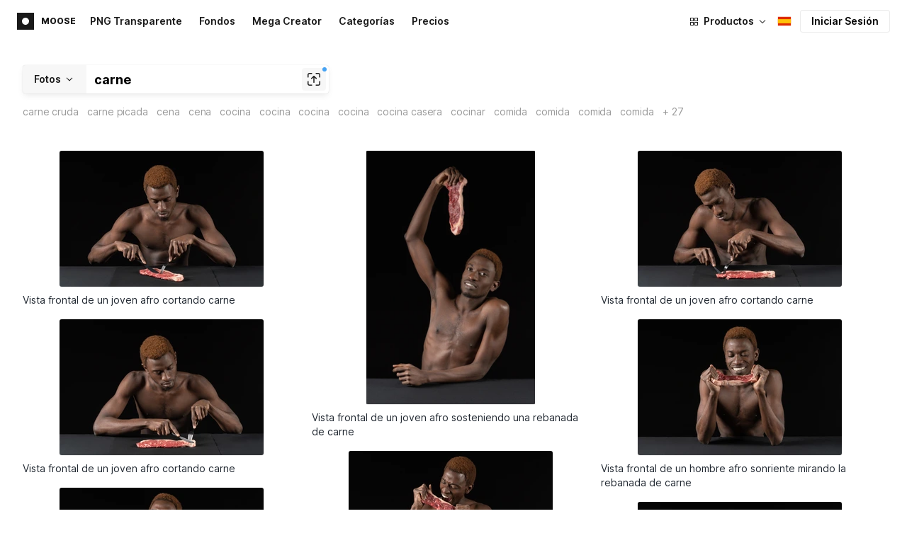

--- FILE ---
content_type: text/html;charset=UTF-8
request_url: https://iconos8.es/photos/t/meat
body_size: 423157
content:
<!doctype html>
<html lang="es" data-n-head="%7B%22lang%22:%7B%22ssr%22:%22es%22%7D%7D">
<head>
  <title>1000+ Fotos de archivo e imágenes gratuitas de Carne</title><meta data-n-head="ssr" charset="utf-8"><meta data-n-head="ssr" name="viewport" content="width=device-width, initial-scale=1"><meta data-n-head="ssr" name="format-detection" content="telephone=no"><meta data-n-head="ssr" name="robots" data-hid="robots" content="noodp"><meta data-n-head="ssr" http-equiv="X-UA-Compatible" content="IE=edge, chrome=1"><meta data-n-head="ssr" name="theme-color" content="#dEc4a1"><meta data-n-head="ssr" name="description" data-hid="description" content="Descarga fotos de archivo de Carne gratis para uso personal y comercial, con fondo transparente (PNG, PSD)."><meta data-n-head="ssr" name="twitter:card" data-hid="twitter:card" content="summary_large_image"><meta data-n-head="ssr" name="twitter:url" data-hid="twitter:url" content="https://iconos8.es/photos/t/carne"><meta data-n-head="ssr" name="twitter:title" data-hid="twitter:title" content="1000+ Fotos de archivo e imágenes gratuitas de Carne"><meta data-n-head="ssr" name="twitter:description" data-hid="twitter:description" content="Descarga fotos de archivo de Carne gratis para uso personal y comercial, con fondo transparente (PNG, PSD)."><meta data-n-head="ssr" name="twitter:image" data-hid="twitter:image" content="https://maxst.icons8.com/vue-static/moose/seo/opengraph.png"><meta data-n-head="ssr" name="og:url" data-hid="og:url" content="https://iconos8.es/photos/t/carne"><meta data-n-head="ssr" name="og:title" data-hid="og:title" content="1000+ Fotos de archivo e imágenes gratuitas de Carne"><meta data-n-head="ssr" name="og:description" data-hid="og:description" content="Descarga fotos de archivo de Carne gratis para uso personal y comercial, con fondo transparente (PNG, PSD)."><meta data-n-head="ssr" name="og:image" data-hid="og:image" content="https://maxst.icons8.com/vue-static/moose/seo/opengraph.png"><link data-n-head="ssr" rel="icon" type="image/png" size="16" data-hid="favicon-16" href="https://maxst.icons8.com/vue-static/moose/seo/favicon.png"><link data-n-head="ssr" rel="icon" type="image/png" size="32" data-hid="favicon-32" href="https://maxst.icons8.com/vue-static/moose/seo/favicon.png"><link data-n-head="ssr" rel="canonical" href="https://iconos8.es/photos/t/carne"><link data-n-head="ssr" rel="alternate" hreflang="en" data-hid="alternate-en" href="https://icons8.com/photos/t/meat"><link data-n-head="ssr" rel="alternate" hreflang="zh" data-hid="alternate-zh" href="https://igoutu.cn/photos/t/meat"><link data-n-head="ssr" rel="alternate" hreflang="fr" data-hid="alternate-fr" href="https://icones8.fr/photos/t/meat"><link data-n-head="ssr" rel="alternate" hreflang="de" data-hid="alternate-de" href="https://icons8.de/photos/t/meat"><link data-n-head="ssr" rel="alternate" hreflang="it" data-hid="alternate-it" href="https://icons8.it/photos/t/meat"><link data-n-head="ssr" rel="alternate" hreflang="ja" data-hid="alternate-ja" href="https://icons8.jp/photos/t/meat"><link data-n-head="ssr" rel="alternate" hreflang="pt" data-hid="alternate-pt" href="https://icons8.com.br/photos/t/meat"><link data-n-head="ssr" rel="alternate" hreflang="ru" data-hid="alternate-ru" href="https://icons8.ru/photos/t/meat"><link data-n-head="ssr" rel="alternate" hreflang="es" data-hid="alternate-es" href="https://iconos8.es/photos/t/meat"><link data-n-head="ssr" rel="alternate" hreflang="ko" data-hid="alternate-ko" href="https://icons8.kr/photos/t/meat"><link data-n-head="ssr" rel="alternate" hreflang="x-default" data-hid="x-default-en" href="https://icons8.com/photos/t/meat"><link data-n-head="ssr" rel="canonical" href="https://iconos8.es/photos/t/carne"><link data-n-head="ssr" rel="preload" href="https://photo-cdn2.icons8.com/KScX3e2EfYcQJoJbCA7GytSxB73ESsOU-KNkC8O_z6o/rs:fit:288:192/czM6Ly9pY29uczgu/bW9vc2UtcHJvZC5h/c3NldHMvYXNzZXRz/L3NhdGEvb3JpZ2lu/YWwvMjg3LzJiZjdj/NjM3LWYzMzYtNDdh/MS05Zjc0LTk5MTIy/MTZjNmM2MC5qcGc.jpg" as="image" fetchpriority="high" media="(max-width: 800px)"><link data-n-head="ssr" rel="preload" href="https://photo-cdn2.icons8.com/KScX3e2EfYcQJoJbCA7GytSxB73ESsOU-KNkC8O_z6o/rs:fit:288:192/czM6Ly9pY29uczgu/bW9vc2UtcHJvZC5h/c3NldHMvYXNzZXRz/L3NhdGEvb3JpZ2lu/YWwvMjg3LzJiZjdj/NjM3LWYzMzYtNDdh/MS05Zjc0LTk5MTIy/MTZjNmM2MC5qcGc.jpg" as="image" fetchpriority="high" media="(min-width: 800px) and (max-width: 1200px)"><link data-n-head="ssr" rel="preload" href="https://photo-cdn2.icons8.com/KScX3e2EfYcQJoJbCA7GytSxB73ESsOU-KNkC8O_z6o/rs:fit:288:192/czM6Ly9pY29uczgu/bW9vc2UtcHJvZC5h/c3NldHMvYXNzZXRz/L3NhdGEvb3JpZ2lu/YWwvMjg3LzJiZjdj/NjM3LWYzMzYtNDdh/MS05Zjc0LTk5MTIy/MTZjNmM2MC5qcGc.jpg" as="image" fetchpriority="high" media="(min-width: 1200px)"><link rel="modulepreload" as="script" crossorigin href="https://maxst.icons8.com/_nuxt/moose/app.239cd9a73e33751c8ac0.js"><link rel="modulepreload" as="script" crossorigin href="https://maxst.icons8.com/_nuxt/moose/commons/app.cd4a8daeb49c68ca7951.js"><link rel="modulepreload" as="script" crossorigin href="https://maxst.icons8.com/_nuxt/moose/runtime.0581f58a941d80584de2.js"><link rel="modulepreload" as="script" crossorigin href="https://maxst.icons8.com/_nuxt/moose/vendors/app.139143066dad60dc110b.js"><link rel="modulepreload" as="script" crossorigin href="https://maxst.icons8.com/_nuxt/moose/45.1979c19c3a6c8df72146.js"><link rel="modulepreload" as="script" crossorigin href="https://maxst.icons8.com/_nuxt/moose/52.0039a134bf89029221c3.js"><link rel="modulepreload" as="script" crossorigin href="https://maxst.icons8.com/_nuxt/moose/53.bbb631fa2b2c559c3580.js"><link rel="modulepreload" as="script" crossorigin href="https://maxst.icons8.com/_nuxt/moose/43.3a0c77874e1bd6a2fd12.js"><link rel="modulepreload" as="script" crossorigin href="https://maxst.icons8.com/_nuxt/moose/47.e3476480e3ae51c916cf.js"><link rel="modulepreload" as="script" crossorigin href="https://maxst.icons8.com/_nuxt/moose/48.31f0879bb75fd2a65d68.js"><link rel="modulepreload" as="script" crossorigin href="https://maxst.icons8.com/_nuxt/moose/41.10c432be0feb2ebe36f0.js"><link rel="modulepreload" as="script" crossorigin href="https://maxst.icons8.com/_nuxt/moose/51.b38ef884c6ac98da5c6f.js"><link rel="modulepreload" as="script" crossorigin href="https://maxst.icons8.com/_nuxt/moose/44.abb0d144c3d9dfc9759a.js"><link rel="modulepreload" as="script" crossorigin href="https://maxst.icons8.com/_nuxt/moose/49.321fabc0947afd52c164.js"><link rel="prefetch" as="script" crossorigin href="https://maxst.icons8.com/_nuxt/moose/2.cb0f54e13b01a1a2ef46.js"><link rel="prefetch" as="script" crossorigin href="https://maxst.icons8.com/_nuxt/moose/36.44f57c3e4c41a12552d1.js"><link rel="prefetch" as="script" crossorigin href="https://maxst.icons8.com/_nuxt/moose/37.35ee4c39c271159cae23.js"><link rel="prefetch" as="script" crossorigin href="https://maxst.icons8.com/_nuxt/moose/38.e8cf0e9fc0cde9bf8159.js"><link rel="prefetch" as="script" crossorigin href="https://maxst.icons8.com/_nuxt/moose/39.bd9a7966b3e8eec76834.js"><link rel="prefetch" as="script" crossorigin href="https://maxst.icons8.com/_nuxt/moose/40.f905493b96975839264d.js"><link rel="prefetch" as="script" crossorigin href="https://maxst.icons8.com/_nuxt/moose/42.1c6fbc029508026bb699.js"><link rel="prefetch" as="script" crossorigin href="https://maxst.icons8.com/_nuxt/moose/46.094f454568c898a20b3f.js"><link rel="prefetch" as="script" crossorigin href="https://maxst.icons8.com/_nuxt/moose/50.44e5e962fa45850801a9.js"><link rel="prefetch" as="script" crossorigin href="https://maxst.icons8.com/_nuxt/moose/54.f72015784a7b47b7d6d4.js"><link rel="prefetch" as="script" crossorigin href="https://maxst.icons8.com/_nuxt/moose/i8-support-chat.a21b1bd03e76ffaf6169.js"><link rel="prefetch" as="script" crossorigin href="https://maxst.icons8.com/_nuxt/moose/moose-categories-previews.25c185d1a92d02cb6630.js"><link rel="prefetch" as="script" crossorigin href="https://maxst.icons8.com/_nuxt/moose/moose-cross-search.01853ee7752e79e6fd8c.js"><link rel="prefetch" as="script" crossorigin href="https://maxst.icons8.com/_nuxt/moose/moose-error-toast.b05367c6a75e3ec4ef19.js"><link rel="prefetch" as="script" crossorigin href="https://maxst.icons8.com/_nuxt/moose/moose-pagination.63cd90f69dfae584cc8f.js"><link rel="prefetch" as="script" crossorigin href="https://maxst.icons8.com/_nuxt/moose/moose-photo-modal.cff80dd21de4acb12985.js"><link rel="prefetch" as="script" crossorigin href="https://maxst.icons8.com/_nuxt/moose/moose-photo-modal/pages/photos/photo/_photoId/index/pages/photos/photo/_photoId/variations/_variationId.d174855f077edd13d7e8.js"><link rel="prefetch" as="script" crossorigin href="https://maxst.icons8.com/_nuxt/moose/moose-promo.c984bf223b1afabe3f53.js"><link rel="prefetch" as="script" crossorigin href="https://maxst.icons8.com/_nuxt/moose/moose-related-photos.035394377de08858381f.js"><link rel="prefetch" as="script" crossorigin href="https://maxst.icons8.com/_nuxt/moose/moose-seo-placeholder-search.ba8ac0ea1346a796ab79.js"><link rel="prefetch" as="script" crossorigin href="https://maxst.icons8.com/_nuxt/moose/moose-trending-categories.044aca6ade0fa4138ba9.js"><link rel="prefetch" as="script" crossorigin href="https://maxst.icons8.com/_nuxt/moose/pages/photos/_.55818061a810477bb35b.js"><link rel="prefetch" as="script" crossorigin href="https://maxst.icons8.com/_nuxt/moose/pages/photos/categories.f9aee0068ee6c04b64f7.js"><link rel="prefetch" as="script" crossorigin href="https://maxst.icons8.com/_nuxt/moose/pages/photos/image/_imageId/index.78708b765067486ccbe5.js"><link rel="prefetch" as="script" crossorigin href="https://maxst.icons8.com/_nuxt/moose/pages/photos/image/_imageId/s/_query.3dbc4e04659db831a199.js"><link rel="prefetch" as="script" crossorigin href="https://maxst.icons8.com/_nuxt/moose/pages/photos/index.158713006938236289d6.js"><link rel="prefetch" as="script" crossorigin href="https://maxst.icons8.com/_nuxt/moose/pages/photos/models/_model.0b9de8afd33cfabb5980.js"><link rel="prefetch" as="script" crossorigin href="https://maxst.icons8.com/_nuxt/moose/pages/photos/photo/_photoId/index.95cf04baf28d0f83dd90.js"><link rel="prefetch" as="script" crossorigin href="https://maxst.icons8.com/_nuxt/moose/pages/photos/photo/_photoId/variations/_variationId.fbd82800ac9f2883ca9d.js"><link rel="prefetch" as="script" crossorigin href="https://maxst.icons8.com/_nuxt/moose/pages/photos/photographers/_photographer.025f306234d6a3e6c90d.js"><link rel="prefetch" as="script" crossorigin href="https://maxst.icons8.com/_nuxt/moose/pages/photos/pricing/_slug.4be9729fa86d8b7b17d7.js"><link rel="prefetch" as="script" crossorigin href="https://maxst.icons8.com/_nuxt/moose/pages/photos/s/_query.7ad6736d0875aacf1ac0.js"><link rel="prefetch" as="script" crossorigin href="https://maxst.icons8.com/_nuxt/moose/pages/photos/s/file.a1331a7a8c6214aaebbc.js"><link rel="prefetch" as="script" crossorigin href="https://maxst.icons8.com/_nuxt/moose/pages/photos/t/_query.d7e438168a3090ebf689.js"><link rel="prefetch" as="script" crossorigin href="https://maxst.icons8.com/_nuxt/moose/pages/server_status.38e4ce1ffbe292c65aa8.js"><link rel="prefetch" as="script" crossorigin href="https://maxst.icons8.com/_nuxt/moose/sentry.177ea714c8f152220f15.js"><link rel="prefetch" as="script" crossorigin href="https://maxst.icons8.com/_nuxt/moose/shutterstock-ads.6af478214ea241e473ee.js"><link rel="prefetch" as="script" crossorigin href="https://maxst.icons8.com/_nuxt/moose/vendors/i8-footer.99881cc99d12f7029715.js"><link rel="prefetch" as="script" crossorigin href="https://maxst.icons8.com/_nuxt/moose/vendors/i8-header.e69055456924eed84362.js"><link rel="prefetch" as="script" crossorigin href="https://maxst.icons8.com/_nuxt/moose/vendors/moose-photo-modal/pages/photos/photo/_photoId/index/pages/photos/photo/_photoId/variations/_/5620933f.3c5714f15495d4ed8264.js"><link rel="prefetch" as="script" crossorigin href="https://maxst.icons8.com/_nuxt/moose/vendors/sentry.1c4892e29a531d90de5f.js"><style data-vue-ssr-id="b2037a0c:0,ee8a15ac:0,aefcc5ac:0 0d744138:0,35e70055:0,0fa49abf:0,06a4a251:0,e3f8b136:0,4b08f5ee:0,a8318d26:0,134a5cca:0,7b2c8db3:0,95fe81b0:0,f255e7fe:0,5ff13c4a:0,951268c0:0,94c5319a:0,86600210:0,32e50426:0,dbd8b0b4:0,2123d1bf:0,bca0ff22:0,57350eef:0,3f9d1603:0,7be100e5:0,73f083b2:0,533177bc:0,6201687a:0,b5372f38:0,10b654d8:0,57958266:0,7ad5cc83:0,23a69dbc:0,44c0520c:0,3093bdc7:0,320e806e:0,5747f778:0,5046ea44:0,71714b9e:0,7c205daa:0,2a3fefac:0,29972a98:0,a1f3d634:0,18473c04:0,b7675444:0,70406ab6:0,4042e696:0,244e942e:0,4cc8ecd4:0,1329f908:0,bfbf40d6:0,54c4b8da:0,48599d46:0">@keyframes spin{0%{transform:rotate(0deg)}to{transform:rotate(1turn)}}@font-face{font-display:swap;font-family:"Inter";font-style:normal;font-weight:100 900;src:url(https://maxst.icons8.com/_nuxt/moose/fonts/Inter-VariableFont.f065685.woff2) format("woff2-variations")}body{color:#000;font-family:Inter,-apple-system,BlinkMacSystemFont,"Helvetica Neue","Segoe UI","Fira Sans",Roboto,Oxygen,Ubuntu,"Droid Sans",Arial,sans-serif;font-size:16px;line-height:1.5;margin:0;padding:0}*,:after,:before{box-sizing:border-box}:focus{outline:none}
.i8-social-login{display:flex;margin:0 -8px}.i8-social-login__link{background:var(--social-login-links-background,var(--c-transparent-black_100));border-radius:4px;border-radius:var(--social-login-links-radius,4px);cursor:pointer;display:flex;flex:1;justify-content:center;margin:0 8px;padding:.625rem;padding:var(--social-login-links-padding,.625rem);transition:all .2s ease-out}.i8-social-login__link:hover{background:var(--social-login-links-background-hover,var(--c-transparent-black_200))}.i8-social-login__link:active{background:var(--social-login-links-background-active,var(--c-transparent-black_300));transform:scale(.975);transform:var(--button-active-transform,scale(.975))}.i8-social-login__link svg{background-size:cover;display:block;height:1.25rem;height:var(--social-login-icon-size,1.25rem);margin:auto;width:1.25rem;width:var(--social-login-icon-size,1.25rem)}.i8-social-login__icon{margin:auto}.i8-auth-button[data-v-5b1cb82c]{--button-background:var(--c-black_900);--button-background-color-hover:var(--c-black_800);--button-background-color-active:var(--c-black_900);--button-color:#fff;display:block;width:100%}.i8-login-form{max-width:100%;max-width:var(--login-form-max-width,100%)}.i8-login-form__title{font-size:1.5rem;font-size:var(--login-form-title-fontsize,1.5rem);font-weight:700;font-weight:var(--login-form-title-fontweight,700);letter-spacing:-.005em;line-height:2rem;line-height:var(--login-form-title-lineheight,2rem);margin-bottom:24px}.i8-login-form__social{margin-bottom:24px}.i8-login-form__desc{font-size:14px;font-size:var(--font-sm,14px);letter-spacing:-.006em;line-height:20px;line-height:var(--ui-14-line-height,20px);margin-bottom:16px}.i8-login-form__group,.i8-login-form__reset{margin-bottom:24px}.i8-login-form__submit{--button-background:var(--c-black_900);--button-background-color-hover:var(--c-black_800);--button-background-color-active:var(--c-black_900);--button-color:#fff;display:block;width:100%}.i8-auth-forms__checkbox[data-v-8f965ae2]{--checkbox-checked-background:var(--c-black_900);--checkbox-checked-background-hover:var(--c-black_800);--checkbox-checked-background-active:var(--c-black_900)}.i8-auth-forms__checkbox[data-v-8f965ae2]:not(:last-child){margin-bottom:16px}.i8-register-form{max-width:100%;max-width:var(--login-form-max-width,100%)}.i8-register-form__title{font-size:1.5rem;font-size:var(--register-form-title-font-size,1.5rem);font-weight:700;font-weight:var(--register-form-title-font-weight,700);letter-spacing:-.005em;line-height:2rem;line-height:var(--register-form-title-line-height,2rem);margin-bottom:24px}.i8-register-form__social{margin-bottom:24px}.i8-register-form__desc{font-size:14px;font-size:var(--font-sm,14px);letter-spacing:-.006em;line-height:20px;line-height:var(--ui-14-line-height,20px);margin-bottom:16px}.i8-register-form__group,.i8-register-form__reset{margin-bottom:24px}.i8-register-form__submit{--button-background:var(--c-black_900);--button-background-color-hover:var(--c-black_800);--button-background-color-active:var(--c-black_900);--button-color:#fff;display:block;width:100%}@media screen and (min-width:1024px){.cf-turnstile[data-v-761b835a]{height:2.5rem;transform:scale(.6153846154);transform-origin:top right}}.i8-auth-form{grid-column-gap:0;color:#1a1a1a;color:var(--c-black_900,#1a1a1a);display:grid;grid-template-columns:none;height:100%;width:100%}@media screen and (min-width:768px){.i8-auth-form{height:584px}}.i8-auth-form__block{min-height:auto;min-width:100%;width:100%}.i8-auth-form__benefits{height:100%;margin-left:2rem;max-width:369px;max-width:var(--auth-modal-forms-max-width,369px);width:100%}.i8-auth-form__slides{display:none}.i8-auth-form__forms-wrapper{max-width:100%;max-width:var(--auth-modal-forms-max-width,100%);width:100%;width:var(--auth-modal-forms-width,100%)}.i8-auth-form__forms-wrapper .i8-tab--active{font-weight:600}.i8-auth-form__tabs{margin-bottom:40px;position:relative}.i8-auth-form__tabs .i8-tab__inner{border-bottom:none!important}.i8-auth-form__tabs-underline{background:#000;bottom:-1px;content:"";height:1px;left:0;position:absolute;transition:all .4s ease;width:0;will-change:width,left}@media screen and (min-width:1024px){.i8-auth-form{grid-column-gap:var(--spacer-lg);grid-template-columns:1fr 1fr}.i8-auth-form__block{min-height:450px}.i8-auth-form__slides{align-items:center;display:flex;justify-content:flex-end}.i8-auth-form__forms-wrapper{max-width:369px;max-width:var(--auth-modal-forms-max-width,369px)}}.i8-auth-forms__title{font:var(--font-h2);margin:0}.i8-auth-forms__text{font:var(--font-ui-14-regular);margin-top:1rem!important}.i8-auth-forms__input{--text-input-width:100%;--text-input-error-message-position:static;margin-top:1rem;width:100%}.i8-auth-forms__input--single{margin-top:2rem}.i8-auth-forms__input.i8-text-input--error{margin-bottom:1rem}.i8-auth-forms__action-btn{margin-top:1.5rem}.i8-auth-modal .i8-modal{--modal-padding:0 1.75rem;--modal-width:100%;box-sizing:border-box;max-width:100%}.i8-auth-modal .i8-modal .i8-modal__content{height:100%;overflow-x:hidden;padding:1.25rem 0}@media screen and (max-width:768px){.i8-auth-modal .i8-modal{--modal-max-height:100vh;height:100%;max-height:100%}}@media screen and (min-width:768px){.i8-auth-modal .i8-modal{--modal-width:80%;border-radius:.25rem;max-width:52.125rem}}@media screen and (min-width:1024px){.i8-auth-modal .i8-modal{--modal-padding:0}.i8-auth-modal .i8-modal .i8-modal__content{padding:2rem 0}}@media screen and (max-width:768px){.i8-auth-modal .i8-modal__button--close{border:none;left:auto;right:9px;top:1rem}}.fade-scale-enter-active,.fade-scale-leave-active{transition:all .3s ease}.fade-scale-enter-to,.fade-scale-leave{opacity:1;transform:scale(1)}.fade-scale-enter,.fade-scale-leave-to{opacity:0;transform:scale(.95)}.i8-complete-registration-form{grid-column-gap:0;display:inline-grid;grid-template-columns:none;height:100%;width:100%}.i8-complete-registration-form__picture{display:none}.i8-complete-registration-form__form{align-items:center;display:flex}@media screen and (min-width:768px){.i8-complete-registration-form{height:min(584px,80vh)}}@media screen and (min-width:1024px){.i8-complete-registration-form{grid-column-gap:var(--spacer-lg);grid-template-columns:1fr 1fr}.i8-complete-registration-form__picture{display:flex;min-height:33.75rem}.i8-complete-registration-form__form{max-width:369px;max-width:var(--auth-modal-forms-max-width,369px)}}.i8-auth-benefits[data-v-6db5b9a4]{background:var(--c-black_100);border-radius:4px;display:flex;flex-direction:column;overflow:hidden}.i8-auth-benefits__image[data-v-6db5b9a4]{height:23rem;position:relative}.i8-auth-benefits__icons--with-asset[data-v-6db5b9a4]{--icons-rocket-umbrella-translate:40px,-110px}.i8-auth-benefits__icons-asset-container[data-v-6db5b9a4]{align-items:center;background:#fff;border-radius:50%;box-shadow:0 0 1px rgba(96,96,96,.31),0 12px 24px rgba(96,96,96,.15);display:flex;height:6.25rem;justify-content:center;left:50%;margin:0;position:absolute;top:50%;transform:translate(-50%,-50%);width:6.25rem}.i8-auth-benefits__photos[data-v-6db5b9a4]{--layer-0:100px;--layer-1:170px}.i8-auth-benefits__photos-asset-default>[data-v-6db5b9a4],.i8-auth-benefits__photos>[data-v-6db5b9a4]{background-position:bottom;background-repeat:no-repeat;background-size:100%;position:absolute}.i8-auth-benefits__photos-rect[data-v-6db5b9a4]{border-radius:.25rem;height:calc(4rem + 1px);width:5.75rem}.i8-auth-benefits__photos-asset[data-v-6db5b9a4]{align-items:center;bottom:0;display:flex;justify-content:center;left:90px;position:absolute;right:90px;top:0}.i8-auth-benefits__photos-asset>[data-v-6db5b9a4]{max-width:11.75rem}.i8-auth-benefits__photos-0[data-v-6db5b9a4]{background-image:url(https://goodies.icons8.com/web/common/auth/photos_0.webp);bottom:var(--layer-1);height:5.125rem;right:2px;width:5.75rem}.i8-auth-benefits__photos-1[data-v-6db5b9a4]{background-image:url(https://goodies.icons8.com/web/common/auth/photos_1.webp);bottom:var(--layer-0);height:5rem;right:5px;width:4.5rem}.i8-auth-benefits__photos-2[data-v-6db5b9a4]{background-image:url(https://goodies.icons8.com/web/common/auth/photos_2.webp);bottom:var(--layer-1);height:5rem;left:-3px;width:3.875rem}.i8-auth-benefits__photos-3[data-v-6db5b9a4]{background-image:url(https://goodies.icons8.com/web/common/auth/photos_3.webp);bottom:var(--layer-0);height:6.5rem;left:0;width:5rem}.i8-auth-benefits__photos-4[data-v-6db5b9a4]{background-image:url(https://goodies.icons8.com/web/common/auth/photos_4.webp);bottom:var(--layer-1);height:5.5rem;left:85px;width:6.125rem}.i8-auth-benefits__photos-5[data-v-6db5b9a4]{background-image:url(https://goodies.icons8.com/web/common/auth/photos_5.webp);bottom:var(--layer-0);height:5rem;left:94px;width:5.25rem}.i8-auth-benefits__photos-6[data-v-6db5b9a4]{background-image:url(https://goodies.icons8.com/web/common/auth/photos_6.webp);bottom:var(--layer-1);height:5rem;right:95px;width:4.75rem}.i8-auth-benefits__photos-7[data-v-6db5b9a4]{background-image:url(https://goodies.icons8.com/web/common/auth/photos_7.webp);bottom:var(--layer-0);height:5.25rem;right:101px;width:4rem}.i8-auth-benefits__vectors-rect[data-v-6db5b9a4]{background-position:0;background-repeat:no-repeat;border-radius:7px;height:12rem;position:absolute;width:8.625rem}.i8-auth-benefits__vectors-0[data-v-6db5b9a4]{background-color:#e4edff;background-image:url(https://goodies.icons8.com/web/common/auth/vectors_cups.webp);background-position:14px 26px;background-size:auto 80%;bottom:4.375rem;right:-5.25rem}.i8-auth-benefits__vectors-1[data-v-6db5b9a4]{background-color:#ffe7e7;background-image:url(https://goodies.icons8.com/web/common/auth/vectors_drink.webp);background-position:50%;background-size:102px;bottom:1rem;right:5.5rem;transform:rotate(14deg);transform-origin:bottom right}.i8-auth-benefits__vectors-2[data-v-6db5b9a4]{background-color:#daf0f7;background-image:url(https://goodies.icons8.com/web/common/auth/vectors_eye.webp);background-size:100%}.i8-auth-benefits__vectors-asset-wrap[data-v-6db5b9a4]{align-items:center;bottom:6rem;display:flex;height:12rem;left:2.75rem;position:absolute;transform:rotate(-8deg);width:8.625rem}.i8-auth-benefits__vectors-asset[data-v-6db5b9a4]{background:#fff;border-radius:8px;box-shadow:0 0 1px rgba(96,96,96,.31),0 12px 24px -6px rgba(96,96,96,.15)}.i8-auth-benefits__music[data-v-6db5b9a4]{background-image:url(https://goodies.icons8.com/web/common/auth/music.webp);background-repeat:no-repeat;background-size:cover;height:23rem}.i8-auth-benefits__music-asset[data-v-6db5b9a4]{background:inherit;height:8.125rem;left:119px;margin:0;position:absolute;top:7.125rem;width:8.125rem}.i8-auth-benefits__design-tools[data-v-6db5b9a4]{background-image:url(https://goodies.icons8.com/web/common/auth/design_tools.webp);background-repeat:no-repeat;background-size:cover;height:23rem}.i8-auth-benefits__title[data-v-6db5b9a4]{font:var(--font-h3);margin:2.5rem 0 .5rem;text-align:center}.i8-auth-benefits__items[data-v-6db5b9a4]{font:var(--font-ui-14-regular);margin:0 1rem .5rem;text-align:center}.i8-auth-benefits__items p[data-v-6db5b9a4]{margin:initial}.i8-auth-benefits__items p+p[data-v-6db5b9a4]{margin-top:.5rem}.i8-auth-benefits__nav[data-v-6db5b9a4]{display:flex;justify-content:center;margin-bottom:40px;margin-top:auto}.i8-auth-benefits__nav>svg[data-v-6db5b9a4]{cursor:pointer;height:1rem;padding:.375rem;width:1rem}
.intercom-cta[data-v-1dc5c933]{align-items:center;background:#1fb141;border:none;border-radius:50%;bottom:20px;box-shadow:0 1px 6px 0 rgba(0,0,0,.06),0 2px 32px 0 rgba(0,0,0,.16);cursor:pointer;display:flex;height:3rem;justify-content:center;position:fixed;right:20px;width:3rem;z-index:2147483000}.with-corner-ad[data-v-1dc5c933]{right:240px}.nuxt-progress{background-color:#5ca3fd;height:2.5px;left:0;opacity:1;position:fixed;right:0;top:0;transition:width .1s,opacity .4s;width:0;z-index:999999}.nuxt-progress.nuxt-progress-notransition{transition:none}.nuxt-progress-failed{background-color:red}
/*! normalize.css v8.0.1 | MIT License | github.com/necolas/normalize.css */html{-webkit-text-size-adjust:100%;line-height:1.15}main{display:block}h1{font-size:2em;margin:.67em 0}hr{box-sizing:content-box;height:0;overflow:visible}pre{font-family:monospace,monospace;font-size:1em}a{background-color:transparent}abbr[title]{border-bottom:none;text-decoration:underline;-webkit-text-decoration:underline dotted;text-decoration:underline dotted}b,strong{font-weight:bolder}code,kbd,samp{font-family:monospace,monospace;font-size:1em}small{font-size:80%}sub,sup{font-size:75%;line-height:0;position:relative;vertical-align:baseline}sub{bottom:-.25em}sup{top:-.5em}img{border-style:none}button,input,optgroup,select,textarea{font-family:inherit;font-size:100%;line-height:1.15;margin:0}button,input{overflow:visible}button,select{text-transform:none}[type=button],[type=reset],[type=submit],button{-webkit-appearance:button}[type=button]::-moz-focus-inner,[type=reset]::-moz-focus-inner,[type=submit]::-moz-focus-inner,button::-moz-focus-inner{border-style:none;padding:0}[type=button]:-moz-focusring,[type=reset]:-moz-focusring,[type=submit]:-moz-focusring,button:-moz-focusring{outline:1px dotted ButtonText}fieldset{padding:.35em .75em .625em}legend{box-sizing:border-box;color:inherit;display:table;max-width:100%;padding:0;white-space:normal}progress{vertical-align:baseline}textarea{overflow:auto}[type=checkbox],[type=radio]{box-sizing:border-box;padding:0}[type=number]::-webkit-inner-spin-button,[type=number]::-webkit-outer-spin-button{height:auto}[type=search]{-webkit-appearance:textfield;outline-offset:-2px}[type=search]::-webkit-search-decoration{-webkit-appearance:none}::-webkit-file-upload-button{-webkit-appearance:button;font:inherit}details{display:block}summary{display:list-item}[hidden],template{display:none}:root{--font-family-primary:"Roboto",serif;--font-family-secondary:"Raleway",sans-serif;--font-family-legacy:"Inter",sans-serif}@media(min-width:1024px){:root{--h1-font-size:2.5rem;--h2-font-size:1.5rem;--h3-font-size:1.125rem;--h4-font-size:0.875rem;--h1-line-height:48px}}:root{--c-white:#fff;--c-transparent-black_100:rgba(0,0,0,.03);--c-transparent-black_200:rgba(0,0,0,.08);--c-transparent-black_300:rgba(0,0,0,.15);--c-transparent-black_400:rgba(0,0,0,.26);--c-transparent-black_500:rgba(0,0,0,.4);--c-transparent-black_600:rgba(0,0,0,.55);--c-transparent-black_700:rgba(0,0,0,.7);--c-transparent-black_800:rgba(0,0,0,.8);--c-transparent-black_900:rgba(0,0,0,.9);--c-black_100:#f7f7f7;--c-black_200:#ebebeb;--c-black_300:#d9d9d9;--c-black_400:#bdbdbd;--c-black_500:#999;--c-black_600:#737373;--c-black_700:#4d4d4d;--c-black_800:#333;--c-black_900:#1a1a1a;--c-green_100:#e7f9eb;--c-green_200:#c3efcd;--c-green_300:#88dd9f;--c-green_400:#47d16c;--c-green_500:#1fb141;--c-green_600:#189a2e;--c-green_700:#0d731e;--c-green_800:#085e16;--c-green_900:#04490f;--c-red_100:#ffe3e3;--c-red_200:#ffbdbd;--c-red_300:#ff9b9b;--c-red_400:#f86a6a;--c-red_500:#ef4e4e;--c-red_600:#e12d39;--c-red_700:#cf1124;--c-red_800:#ab091e;--c-red_900:#8a041a;--c-yellow_100:#fffbea;--c-yellow_200:#fff3c4;--c-yellow_300:#fce588;--c-yellow_400:#fadb5f;--c-yellow_500:#f7c948;--c-yellow_600:#f0b429;--c-yellow_700:#de911d;--c-yellow_800:#cb6e17;--c-yellow_900:#b44d12;--c-blue_100:#e6f6ff;--c-blue_200:#bae3ff;--c-blue_300:#7cc4fa;--c-blue_400:#47a3f3;--c-blue_500:#2186eb;--c-blue_600:#0967d2;--c-blue_700:#0552b5;--c-blue_800:#03449e;--c-blue_900:#01337d;--c-body:var(--c-white);--c-text:var(--c-black_900);--spacer-2xs:0.25rem;--spacer-xs:0.5rem;--spacer-sm:1rem;--spacer-base:1.5rem;--spacer-lg:2rem;--spacer-xl:2.5rem;--spacer-2xl:5rem;--spacer-3xl:10rem;--font-family-primary:Inter,apple-system,BlinkMacSystemFont,Helvetica Neue,Segoe UI,Fira Sans,Roboto,Oxygen,Ubuntu,Droid Sans,Arial,sans-serif;--font-family-secondary:Inter,apple-system,BlinkMacSystemFont,Helvetica Neue,Segoe UI,Fira Sans,Roboto,Oxygen,Ubuntu,Droid Sans,Arial,sans-serif;--font-light:300;--font-normal:400;--font-medium:500;--font-semibold:600;--font-bold:700;--font-extra-bold:800;--font-extra-extra-bold:900;--font-2xs:0.625rem;--font-xs:0.75rem;--font-sm:0.875rem;--font-base:1rem;--font-lg:1.125rem;--font-xl:1.5rem;--h1-font-size:2rem;--h2-font-size:1.5rem;--h3-font-size:1rem;--h4-font-size:0.875rem;--h5-font-size:0.75rem;--h6-font-size:0.75rem;--h1-line-height:40px;--h2-line-height:32px;--h3-line-height:24px;--h4-line-height:20px;--p-line-height:24px;--ui-14-line-height:20px;--font-h1:var(--font-h1-weight,900) var(--font-h1-size,2rem)/var(--font-h1-line-height,40px) var(--font-h1-family,var(--font-family-primary));--font-h2:var(--font-h2-weight,700) var(--font-h2-size,1.5rem)/var(--font-h2-line-height,32px) var(--font-h2-family,var(--font-family-primary));--font-h3:var(--font-h3-weight,700) var(--font-h3-size,1rem)/var(--font-h3-line-height,24px) var(--font-h3-family,var(--font-family-primary));--font-h4:var(--font-h4-weight,700) var(--font-h4-size,0.875rem)/var(--font-h4-line-height,20px) var(--font-h4-family,var(--font-family-primary));--font-p:var(--font-p-weight,400) var(--font-p-size,var(--font-base))/var(--font-p-line-height,var(--p-line-height)) var(--font-p-family,var(--font-family-primary));--font-ui-14-regular:var(--font-ui-14-regular-weight,400) var(--font-ui-14-regular-size,var(--font-sm))/var(--font-ui-14-regular-line-height,var(--ui-14-line-height)) var(--font-ui-14-regular-family,var(--font-family-primary))}@media(min-width:1024px){:root{--h1-font-size:2.5rem;--h2-font-size:1.5rem;--h3-font-size:1.125rem;--h4-font-size:0.875rem;--font-h1-size:2.5rem;--font-h2-size:1.5rem;--font-h3-size:1.125rem;--font-h4-size:0.875rem;--h1-line-height:48px;--font-h1-line-height:48px}}@font-face{font-display:swap;font-family:"Inter";font-style:normal;font-weight:100 900;src:url(https://maxst.icons8.com/_nuxt/moose/fonts/Inter-VariableFont.f065685.woff2) format("woff2-variations")}*{font-family:Inter,apple-system,BlinkMacSystemFont,"Helvetica Neue","Segoe UI","Fira Sans",Roboto,Oxygen,Ubuntu,"Droid Sans",Arial,sans-serif}.center{align-items:center;display:flex;justify-content:center}@media(min-width:1024px){.mobile-only{display:none!important}}@media(max-width:1023px){.desktop-only{display:none!important}}.fade-enter-active,.fade-leave-active{transition:opacity .2s ease-out}.fade-enter,.fade-leave-to{opacity:0}.fade-smooth-enter-active,.fade-smooth-leave-active{transition:opacity .8s ease-out}.fade-smooth-enter,.fade-smooth-leave-to{opacity:0}.slide-fade-enter-active,.slide-fade-leave-active{transition:all .3s cubic-bezier(.3,.76,.27,1)}.slide-fade-enter{opacity:0;transform:translateY(20px)}.slide-fade-enter-to{opacity:1}.slide-fade-leave-to{opacity:0;transform:translateY(-20px)}@keyframes fade-show{0%{opacity:1}50%{opacity:.5}to{opacity:1}}@keyframes move-bbox{0%{transform:translate(20vh,10vh)}16%{transform:translate(50vh,10vh)}32%{transform:translate(80vh,10vh)}33%{transform:translate(20vh,30vh)}50%{transform:translate(50vh,30vh)}66%{transform:translate(80vh,30vh)}67%{transform:translate(20vh,50vh)}84%{transform:translate(50vh,50vh)}99%{transform:translate(80vh,50vh)}}@keyframes spin{0%{transform:rotate(0deg)}to{transform:rotate(1turn)}}.i8-header-logo .icon{height:24px!important;position:relative;width:24px!important}.i8-header-logo .icon svg{position:relative}.i8-header .i8-user-pic{line-height:24px!important}@media(min-width:1024px){.i8-header .i8-user-pic{line-height:32px!important}}.i8-header .i8-dropdown__content{background:#fff!important}.i8-header .i8-dropdown__content .text{color:#000}.i8-header .i8-header__content{background:#fff;border:none}.i8-header .i8-header__content .i8-header__login{align-items:center;line-height:32px}.i8-header .wrap{font-weight:400!important}.i8-header .wrap .text__chosen{font-weight:600}.i8-header .i8-dropdown-item:focus,.i8-header .i8-dropdown-item:hover{background:rgba(0,0,0,.03)!important}.i8-header .i8-dropdown__label:focus:not(.i8-dropdown__label--is-open),.i8-header .i8-dropdown__label:hover:not(.i8-dropdown__label--is-open){background:rgba(0,0,0,.03)}.i8-header .i8-dropdown__label:active:not(.i8-dropdown__label--is-open){background:rgba(0,0,0,.08)}.i8-header a[href="/photos/christmas"]:before{content:url("data:image/svg+xml;charset=utf-8,%3Csvg xmlns='http://www.w3.org/2000/svg' width='16' height='16' fill='none'%3E%3Cpath fill='%231FB141' d='M7.5.629 3.04 7h1.804l-2.828 5H7v2h1v-2h5l-.441-.754L10.063 7h1.898L7.5.629Zm0 1.746L10.04 6H8.312l2.937 5H3.734l2.82-5H4.962L7.5 2.375Z'/%3E%3C/svg%3E");display:block;height:18px;margin:4px 2px 0 0;width:18px}@media(max-width:1023px){.i8-header a[href="/photos/christmas"]:before{left:96px;margin:3px 0 0;position:absolute}}h1,h2,h3,h4,h5{margin:0;padding:0}.header2,.header3,.header4{font-weight:700}.header1{font-size:32px;font-weight:900;line-height:40px}@media(min-width:450px){.header1{font-size:40px;line-height:48px}}.header2{font-size:24px;line-height:32px}.header3{font-size:18px;line-height:24px}.header4{font-size:14px;line-height:24px}.text4{font-size:14px;line-height:20px}p{font-size:16px;line-height:24px;margin:0}.link{border-bottom:none;color:#1a1a1a;cursor:pointer;text-decoration:underline;-webkit-text-decoration:underline rgba(26,26,26,.26);text-decoration:underline rgba(26,26,26,.26);text-decoration-thickness:1px;text-underline-position:under;transition:all .2s ease-out}.link:hover{text-decoration:underline;-webkit-text-decoration:underline solid rgba(26,26,26,.6);text-decoration:underline solid rgba(26,26,26,.6);-webkit-text-decoration:1px underline rgba(26,26,26,.6);text-decoration:1px underline rgba(26,26,26,.6);text-decoration-thickness:1px}.link :focus,.link:active{text-decoration:underline;-webkit-text-decoration:underline solid #1a1a1a;text-decoration:underline solid #1a1a1a;-webkit-text-decoration:1px underline #1a1a1a;text-decoration:1px underline #1a1a1a;text-decoration-thickness:1px}a{-webkit-text-decoration:none;text-decoration:none}a,a:visited{color:#1a1a1a}.light{font-weight:300}.normal{font-weight:400}.semi-bold{font-weight:600}.bold{font-weight:700}.extra-bold{font-weight:800}.black{font-weight:900}body{color:#1a1a1a!important;font-family:"Inter","Helvetica Neue","Segoe UI","Fira Sans",Roboto,Oxygen,Ubuntu,"Droid Sans","Arial",sans-serif!important;font-size:14px!important;line-height:20px!important;margin:0;padding:0}@media(min-width:769px){.custom-scroll{scrollbar-color:rgba(0,0,0,.08);scrollbar-width:thin}.custom-scroll::-webkit-scrollbar{height:6px;width:6px}.custom-scroll::-webkit-scrollbar-thumb{background-color:rgba(0,0,0,.08);border-radius:6px}}*,:after,:before{box-sizing:border-box}:focus{outline:none}.font-small{font-size:12px;line-height:16px}.content-page{padding:32px 32px 56px}@media(max-width:400px){.content-page{padding:20px 20px 56px}}.content-page .pagination{margin-top:24px}@media(max-width:400px){.content-page .pagination{margin-top:16px}}ul{list-style:none;margin:0;padding-left:0}section.content{grid-gap:86px;display:grid;gap:86px;grid-template-columns:140px 1fr}section.content.no-categories{display:block}@media(max-width:768px){section.content{gap:0;grid-template-columns:1fr}section.content aside{display:none}section.content main{margin-left:-8px;margin-right:-8px}}.footer{--background:#f7f7f7!important}.align-center{align-items:center}.d-flex,.seo-block{display:flex}.seo-block{flex-direction:column;gap:12px;margin-bottom:16px;max-width:912px}.seo-block-line{border-right:1px solid rgba(0,0,0,.08);max-width:calc(100% - 380px);padding-right:32px}@media(max-width:768px){.seo-block-line{max-width:none}}.seo-block-header{font-size:24px;font-weight:700;letter-spacing:-.12px;line-height:32px}.seo-block-text{color:rgba(0,0,0,.55);font-size:14px;font-weight:400;letter-spacing:-.084px;line-height:20px}
.i8-header[data-v-fba9a0ae]{--i8-header-elements-gap:.75rem;--i8-header-color:var(--c-black_900,#1a1a1a);--i8-header-content-padding:1.25rem;--i8-header-control-radius:4px;--i8-header-height:60px;--i8header-control-hover-background:rgba(0,0,0,.04);color:#1a1a1a;color:var(--i8-header-color);position:relative;z-index:500}@media screen and (min-width:1024px){.i8-header[data-v-fba9a0ae]{--i8-header-elements-gap:1.75rem;--i8-header-content-padding:.875rem 1.5rem}}.i8-header.has-dropdown[data-v-fba9a0ae],.i8-header.mobile-open[data-v-fba9a0ae]{background:#fff}.i8-header__content[data-v-fba9a0ae]{align-items:stretch;display:flex;gap:var(--i8-header-elements-gap);max-height:3.75rem;padding:var(--i8-header-content-padding)}.i8-header__links[data-v-fba9a0ae]{flex-grow:1;margin-left:.5rem}.i8-header__controls[data-v-fba9a0ae]{display:flex;margin-left:auto}.i8-header__products-trigger[data-v-fba9a0ae]{display:none;margin-left:auto;margin-right:-.5rem}@media screen and (min-width:1024px){.i8-header--product .i8-header__products-trigger[data-v-fba9a0ae]{display:block}}.i8-header__language[data-v-fba9a0ae]{--dropdown-height:1.25rem;margin-left:auto}@media screen and (min-width:1024px){.i8-header__language[data-v-fba9a0ae]{--dropdown-height:2rem}}.i8-header__login[data-v-fba9a0ae]{display:none!important}@media screen and (min-width:1024px){.i8-header__login[data-v-fba9a0ae]{display:flex!important}}.i8-header__burger[data-v-fba9a0ae]{align-self:center;display:block}@media screen and (min-width:1024px){.i8-header__burger[data-v-fba9a0ae]{display:none}}.i8-header__mobile-nav[data-v-fba9a0ae]{display:none}@media screen and (max-width:1024px){.i8-header__mobile-nav.is-open[data-v-fba9a0ae]{display:block}}
.i8-header-logo[data-v-425e4c3a]{align-items:center;color:var(--i8-header-color);display:flex;font-size:12px;font-weight:800;line-height:1;-webkit-text-decoration:none;text-decoration:none;text-transform:uppercase}.i8-header-logo .icon[data-v-425e4c3a]{display:block;height:18px;width:18px}.i8-header-logo[data-v-425e4c3a] svg{fill:#1fb141;fill:var(--i8-header-logo-fill,#1fb141);display:block;height:100%;width:100%}.i8-header-logo .text[data-v-425e4c3a]{margin-left:10px;text-transform:uppercase}
.i8-header-nav[data-v-1bd97baf]{--i8-header-navlink-color:var(--i8-header-link-color,var(--i8-header-color));align-items:normal;overflow:hidden}.i8-header-nav--has-active-dropdown[data-v-1bd97baf]{overflow:visible}.i8-header-nav__link[data-v-1bd97baf]{align-items:center;border-radius:var(--i8-header-control-radius);color:var(--i8-header-navlink-color);display:flex;font:var(--font-ui-14-regular);font-weight:600;gap:4px;padding:0 .75rem;-webkit-text-decoration:none;text-decoration:none;transition:background-color .1s ease;white-space:nowrap}.i8-header-nav__link[data-v-1bd97baf]:hover{background-color:var(--i8header-control-hover-background)}.i8-header-nav__link.is-pricing[data-v-1bd97baf]{margin-left:auto}.i8-header-nav__link.is-hidden[data-v-1bd97baf]{display:none}.i8-header-nav__link.is-overflow[data-v-1bd97baf]{opacity:0;pointer-events:none;position:absolute}.i8-header-nav__link--more[data-v-1bd97baf]{font-weight:400;height:28px;padding:0 8px}.i8-header-nav__more[data-v-1bd97baf]{--dropdown-content-width:fit-content}.i8-header-nav__more.is-transparent[data-v-1bd97baf]{opacity:0}.i8-header-nav__more[data-v-1bd97baf] .i8-dropdown__wrap{position:static}.i8-header-nav__more[data-v-1bd97baf] .i8-dropdown__content{min-width:140px;transform:translateX(-40px)}.i8-header-nav__more[data-v-1bd97baf] .i8-dropdown__label{font-size:14px;font-weight:600;line-height:1}.i8-header-nav__dropdown.is-overflow[data-v-1bd97baf]{opacity:0;pointer-events:none;position:absolute}.i8-navigation[data-v-1bd97baf]{display:none}@media screen and (min-width:1024px){.i8-navigation[data-v-1bd97baf]{display:flex}}
.i8-dropdown{cursor:pointer;display:inline-block;display:var(--dropdown-display,inline-block);outline:none;position:var(--dropdown-position);z-index:11;z-index:var(--dropdown-z-index,11)}.i8-dropdown__label{align-items:center;align-items:var(--dropdown-label-align-items,center);border-radius:4px;border-radius:var(--dropdown-border-radius,4px);box-sizing:border-box;box-sizing:var(--dropdown-label-box-sizing,border-box);display:flex;display:var(--dropdown-label-display,flex);height:100%;outline:none;padding:0 12px;padding:var(--dropdown-label-padding,0 12px);transition:all .2s ease-out}.i8-dropdown__label--is-open .i8-dropdown__icon{transform:rotate(-180deg)}.i8-dropdown__label:focus:not(.i8-dropdown__label--is-open),.i8-dropdown__label:hover:not(.i8-dropdown__label--is-open){background:var(--dropdown-background-hover,var(--c-transparent-black_100))}.i8-dropdown__label--is-open,.i8-dropdown__label:active{background:var(--dropdown-background-active,var(--c-transparent-black_200))}.i8-dropdown__label--is-open .i8-dropdown__toggle:before{transform:rotate(-45deg)}.i8-dropdown__label--is-open .i8-dropdown__toggle:after{transform:rotate(45deg)}.i8-dropdown__icon{margin:0 0 0 auto;margin:var(--dropdown-icon-margin,0 0 0 auto);transition:all .2s ease-out}.i8-dropdown__icon-left{margin:var(--dropdown-icon-left-margin,0 var(--spacer-xs) 0 0);transition:all .2s ease-out}.i8-dropdown__text{margin:0 7px 0 0;margin:var(--dropdown-text-margin,0 7px 0 0);transition:all .2s ease-out}.i8-dropdown__content{background:var(--dropdown-content-background,var(--c-white));border:var(--dropdown-content-border,1px solid var(--c-black_100));border-radius:4px;border-radius:var(--dropdown-content-border-radius,4px);bottom:auto;bottom:var(--dropdown-content-bottom,unset);box-shadow:0 0 1px rgba(96,96,96,.31),0 12px 24px -6px rgba(96,96,96,.15);box-shadow:var(--dropdown-content-shadow,0 0 1px rgba(96,96,96,.31),0 12px 24px -6px rgba(96,96,96,.15));box-sizing:border-box;cursor:default;display:none;left:auto;left:var(--dropdown-content-left,unset);margin-top:8px;margin-top:var(--dropdown-content-margin,8px);max-height:280px;max-height:var(--dropdown-content-maxheight,280px);opacity:0;overflow-x:auto;padding:6px 8px;padding:var(--dropdown-content-padding,6px 8px);position:absolute;right:auto;right:var(--dropdown-content-right,unset);top:auto;top:var(--dropdown-content-top,unset);transform:none;transform:var(--dropdown-content-transform,none);transition:all .2s ease-out;width:100%;width:var(--dropdown-content-width,100%);z-index:12;z-index:var(--dropdown-z-index,12)}.i8-dropdown__content--is-open{display:block;opacity:1}.i8-dropdown__content--right{left:100%;left:var(--dropdown-content-right-left,100%);margin:0 0 0 var(--dropdown-content-margin,var(--spacer-xs));top:0;top:var(--dropdown-content-right-top,0)}.i8-dropdown__content--left{margin:0 var(--dropdown-content-margin,var(--spacer-xs)) 0 0;right:100%;right:var(--dropdown-content-left-right,100%);top:0;top:var(--dropdown-content-left-top,0)}.i8-dropdown__content--top{bottom:100%;bottom:var(---dropdown-content-bottom-top,100%);left:0;left:var(--dropdown-content-right-left,0);margin:0 0 var(--dropdown-content-margin,var(--spacer-xs)) 0}.i8-dropdown__chosen{align-items:center;align-items:var(--dropdown-chosen-align-items,center);display:flex;margin:var(--dropdown-chosen-margin,0 var(--spacer-2xs) 0 0);width:100%;width:var(--dropdown-chosen-width,100%)}.i8-dropdown__chosen-close{--icon-color:var(--c-transparent-black_400);margin:0 0 0 auto;margin:var(--dropdown-close-margin,0 0 0 auto)}.i8-dropdown__chosen-close:hover{--icon-color:var(--c-transparent-black_900)}.i8-dropdown__toggle{bottom:-2px;bottom:var(--dropdown-toggle-bottom,-2px);height:9px;height:var(--dropdown-toggle-height,9px);margin:0 0 0 auto;margin:var(--dropdown-toggle-margin,0 0 0 auto);min-width:10px;min-width:var(--dropdown-toggle-width,10px);overflow:hidden;position:relative;width:10px;width:var(--dropdown-toggle-width,10px)}.i8-dropdown__toggle:after,.i8-dropdown__toggle:before{background-color:var(--dropdown-toggle-pseudo-background-color,var(--c-black_900));content:"";height:1px;height:var(--dropdown-toggle-pseudo-height,1px);margin:auto;margin:var(--dropdown-toggle-pseudo-margin,auto);position:absolute;top:calc(50% - 2px);top:var(--dropdown-toggle-pseudo-top,calc(50% - 2px));transition:all .2s;width:calc(50% + 1px);width:var(--dropdown-toggle-pseudo-width,calc(50% + 1px))}.i8-dropdown__toggle:before{left:0;left:var(--dropdown-toggle-before-left,0);transform:rotate(45deg);transform:var(--dropdown-toggle-before-transfrom,rotate(45deg))}.i8-dropdown__toggle:after{right:0;right:var(--dropdown-toggle-after-right,0);transform:rotate(-45deg);transform:var(--dropdown-toggle-after-transform,rotate(-45deg))}.i8-dropdown__wrap{background:transparent;background:var(--dropdown-background,transparent);border-radius:4px;border-radius:var(--dropdown-border-radius,4px);color:var(--dropdown-font-color,var(--c-black_900));font:var(--dropdown-font,normal 14px/20px var(--dropdown-font-family,var(--font-family-legacy)));font:var(--dropdown-font,var(--dropdown-font-weight,normal) var(--dropdown-font-size,var(--dropdown-font-size,14px))/var(--dropdown-font-line-height,var(--dropdown-line-height,20px)) var(--dropdown-font-family,var(--font-family-legacy)));height:32px;height:var(--dropdown-height,32px);letter-spacing:-.006em;letter-spacing:var(--dropdown-letter-spacing,-.006em);min-width:auto;min-width:var(--dropdown-min-width,unset);position:relative;transition:all .2s ease-out}.i8-dropdown--outline .i8-dropdown__wrap{background:var(--dropdown-outline-background,var(--c-white));min-width:280px;min-width:var(--dropdown-outline-width,280px)}.i8-dropdown--outline .i8-dropdown__label{border:var(--dropdown-outline-border,1px solid var(--c-black_200))}.i8-dropdown--large .i8-dropdown__wrap{height:40px;height:var(--dropdown-height-large,40px)}.i8-dropdown--large .i8-dropdown__label{padding:var(--dropdown-label-padding-large,0 var(--spacer-sm))}.i8-dropdown--disabled.i8-dropdown--outline .i8-dropdown__wrap{background:var(--dropdown-disabled-background,var(--c-black_100))}.i8-dropdown--disabled .i8-dropdown__wrap{color:var(--dropdown-disabled-font-color,var(--c-black_400));cursor:not-allowed;cursor:var(--dropdown-disabled-cursor,not-allowed);pointer-events:none}.i8-dropdown--disabled .i8-dropdown__toggle:after,.i8-dropdown--disabled .i8-dropdown__toggle:before{background-color:var(--dropdown-disabled-toggle-pseudo-background-color,var(--c-black_400))}.i8-dropdown--disabled .i8-dropdown__icon-left{--icon-color:var(--dropdown-disabled-icon-color,var(--c-black_400))}
.i8-header-products__label[data-v-33cb2f5a]{font:var(--font-ui-14-regular);font-weight:600}.i8-header-products__icon[data-v-33cb2f5a]{--icon-size:11px;margin-right:.5rem}.i8-header-products[data-v-33cb2f5a] .i8-dropdown__content{background:var(--c-black_100)}.i8-header-products__content[data-v-33cb2f5a]{overflow-x:hidden;width:100%}.i8-header-products__tab-controls[data-v-33cb2f5a]{border-bottom:1px solid var(--c-transparent-black_200);display:flex;justify-content:center;margin:0 calc(50% - 50vw + .5px);padding:.875rem 0}.i8-header-products__tab-control[data-v-33cb2f5a]{--button-font-weight:400;-webkit-text-decoration:none;text-decoration:none}.i8-header-products__tab-control--active[data-v-33cb2f5a]{--button-background:var(--c-transparent-black_200);--button-font-weight:600}
.i8-nav-dropdown[data-v-525709e5]{--dropdown-content-maxheight:auto;--dropdown-content-margin:0;--dropdown-background-active:transparent}.dropdown-container[data-v-525709e5]{margin:auto;width:100%}
.i8-nav-dropdown.i8-dropdown .i8-dropdown__wrap{display:flex;flex-direction:column;position:static}.i8-nav-dropdown.i8-dropdown .i8-dropdown__label{align-items:center;border-radius:var(--i8-header-control-radius);color:var(--i8-header-navlink-color);display:flex;flex-grow:1;font-size:14px;font-weight:600;height:auto;line-height:1;padding:0 12px;transition:background-color .1s ease}.i8-nav-dropdown.i8-dropdown .i8-dropdown__label:hover{background-color:var(--i8header-control-hover-background)}.i8-nav-dropdown.i8-dropdown .i8-dropdown__icon path{stroke:var(--i8-header-navlink-color)}.i8-nav-dropdown.i8-dropdown .i8-dropdown__content{border-radius:0;bottom:auto;box-shadow:0 0 1px rgba(96,96,96,.31),0 12px 24px -6px rgba(96,96,96,.15);font-size:14px;left:0;line-height:20px;padding:0;right:0;top:var(--i8-header-height);width:100%}.i8-nav-dropdown.i8-dropdown .i8-dropdown__text{align-items:center;display:flex}
.i8-icon{fill:var(--icon-color,var(--c-black_900));background:transparent;box-sizing:border-box;display:flex;height:1rem;height:var(--icon-height,var(--icon-size,1rem));position:relative;position:var(--icon-position,relative);width:1rem;width:var(--icon-width,var(--icon-size,1rem))}.i8-icon img,.i8-icon svg{height:inherit;width:inherit}
.i8-button{align-items:center;align-items:var(--button-align-items,center);background:transparent;background:var(--button-background,transparent);border:none;border:var(--button-border-text,none);border-radius:4px;border-radius:var(--button-border-radius,4px);box-sizing:border-box;box-sizing:var(--button-box-sizing,border-box);color:var(--button-color,var(--c-transparent-black_900));cursor:pointer;cursor:var(--button-cursor-pointer,pointer);display:flex;display:var(--button-display,flex);font:var(--button-font,600 14px/20px var(--button-font-family,var(--font-family-primary)));font:var(--button-font,var(--button-font-weight,600) var(--button-font-size,14px)/var(--button-font-line-height,20px) var(--button-font-family,var(--font-family-primary)));justify-content:center;justify-content:var(--button-justify-content,center);letter-spacing:-.006em;letter-spacing:var(--button-letter-spacing,-.006em);outline:none;outline:var(--button-outline,none);position:relative;position:var(--button-position,relative);text-align:center;text-align:var(--button-text-align,center);transition:all .2s ease-out}.i8-button:hover{background-color:var(--button-background-color-hover,var(--c-transparent-black_100))}.i8-button:active{background-color:var(--button-background-color-active,var(--c-transparent-black_200));transform:scale(.975);transform:var(--button-active-transform,scale(.975))}.i8-button--outline{border:var(--button-border-outline,1px solid var(--c-transparent-black_200))}.i8-button--primary{background:var(--button-background-primary,var(--c-green_500));color:var(--button-color-primary,var(--c-white))}.i8-button--primary:hover{background:var(--button-background-primary-hover,var(--c-green_600))}.i8-button--primary:active{background:var(--button-background-primary-active,var(--c-green_700))}.i8-button--primary .i8-button__icon{fill:var(--button-primary-icon-fill,var(--c-white))}.i8-button--danger{background:var(--button-background-danger,var(--c-red_500));color:var(--button-color-danger,var(--c-white))}.i8-button--danger:hover{background:var(--button-background-danger-hover,var(--c-red_600))}.i8-button--danger:active{background:var(--button-background-danger-active,var(--c-red_700))}.i8-button--black{background:var(--button-background-black,var(--c-black_900));color:var(--button-color-black,var(--c-white))}.i8-button--black:hover{background:var(--button-background-black-hover,var(--c-black_800))}.i8-button--black:active{background:var(--button-background-black-active,var(--c-black_700))}.i8-button--small{height:var(--button-height-small,var(--spacer-base));padding:var(--button-padding-small,0 var(--spacer-xs))}.i8-button--medium{height:var(--button-height-medium,var(--spacer-lg));padding:0 12px;padding:var(--button-padding-medium,0 12px)}.i8-button--large{height:var(--button-height-large,var(--spacer-xl));padding:var(--button-padding-large,0 var(--spacer-sm))}.i8-button--disabled{background-color:var(--c-transparent-black_200);border-color:transparent;color:var(--c-transparent-black_400);cursor:not-allowed;pointer-events:none}.i8-button--disabled .i8-button__icon{fill:var(--button-disabled-icon-fill,var(--c-transparent-black_400))}.i8-button__icon--left{margin:0 6px 0 0;margin:var(--button-icon-left-margin,0 6px 0 0)}.i8-button__icon--right{margin:0 0 0 6px;margin:var(--button-icon-right-margin,0 0 0 6px)}.i8-button--icon_only.i8-button--large{padding:var(--button-padding-icon-only-large,0 var(--spacer-xs))}.i8-button--icon_only.i8-button--medium{padding:var(--button-padding-icon-only-medium,0 var(--spacer-2xs))}.i8-button--icon_only.i8-button--small{padding:var(--button-padding-icon-only-small,0 var(--spacer-2xs))}.i8-button--icon_only.i8-button--small.i8-button--outline{padding:0 3px;padding:var(--button-padding-icon-only-outline-small,0 3px)}.i8-button--icon_only.i8-button--medium.i8-button--outline{padding:0 3px;padding:var(--button-padding-icon-only-outline-medium,0 3px)}.i8-button--icon_only.i8-button--large.i8-button--outline{padding:0 7px;padding:var(--button-padding-icon-only-outline-large,0 7px)}.i8-button--icon_only .i8-button__icon{margin:0;margin:var(--button-icon-icon-only-margin,0)}.i8-button--loading{background:rgba(0,0,0,.08);background:var(--dropdown-loading-background,rgba(0,0,0,.08));border:transparent;border:var(--dropdown-loading-border,transparent);color:transparent;color:var(--dropdown-loading-color,transparent);pointer-events:none;pointer-events:var(--dropdown-loading-pointer-events,none);position:relative}.i8-button--loading .i8-button__icon{fill:transparent;fill:var(--dropdown-loading-icon-fill,transparent)}.i8-button__loader-wrap{align-items:center;align-items:var(--dropdown-loader-wrap-align-items,center);bottom:auto;bottom:var(--dropdown-loader-wrap-top,unset);display:flex;display:var(--dropdown-loader-wrap-display,flex);height:100%;height:var(--dropdown-loader-wrap-height,100%);justify-content:center;justify-content:var(--dropdown-loader-wrap-justify-content,center);left:0;left:var(--dropdown-loader-wrap-left,0);position:absolute;right:auto;right:var(--dropdown-loader-wrap-top,unset);top:0;top:var(--dropdown-loader-wrap-top,0);width:100%;width:var(--dropdown-loader-wrap-width,100%);z-index:2;z-index:var(--dropdown-loader-wrap-z-index,2)}
.i8-nav-dropdown-content[data-v-7a353ae7]{color:var(--i8header-color-dropdown);display:flex;justify-content:center;padding:32px}.i8-nav-dropdown-content .cards[data-v-7a353ae7]{--card-columns:3;grid-gap:1rem;display:grid;gap:1rem;grid-template-columns:repeat(min(var(--items-count) + 1,3 + 1),1fr);grid-template-columns:repeat(min(var(--items-count) + 1,var(--card-columns) + 1),1fr)}@media screen and (min-width:1920px){.i8-nav-dropdown-content .cards[data-v-7a353ae7]{--card-columns:4;gap:2rem}}@media screen and (min-width:2560px){.i8-nav-dropdown-content .cards[data-v-7a353ae7]{--card-columns:6}}.i8-nav-dropdown-content .card[data-v-7a353ae7]{width:100%}@media screen and (min-width:1280px){.i8-nav-dropdown-content .card[data-v-7a353ae7]{width:296px}}.i8-nav-dropdown-content .navlist[data-v-7a353ae7]{display:flex;grid-column-end:-1;grid-row-end:-1;grid-row-start:1}@media screen and (min-width:1280px){.i8-nav-dropdown-content .navlist[data-v-7a353ae7]{width:296px}}.i8-nav-dropdown-content .navlist-wrap[data-v-7a353ae7]{max-width:300px}.i8-nav-dropdown-content .navlist-wrap a[data-v-7a353ae7]{border-radius:4px;color:var(--i8header-color-dropdown);display:block;font-weight:700;padding:8px;-webkit-text-decoration:none;text-decoration:none;transition:background-color .1s ease}.i8-nav-dropdown-content .navlist-wrap a span[data-v-7a353ae7]{display:inline-block;vertical-align:middle}.i8-nav-dropdown-content .navlist-wrap a span[data-v-7a353ae7]:first-child{margin-right:8px}.i8-nav-dropdown-content .navlist-wrap a[data-v-7a353ae7]:hover{background-color:rgba(0,0,0,.04)}
.i8-nav-card[data-v-6f136d10]{border-radius:8px;color:var(--i8header-color-dropdown);font-size:14px;line-height:20px;padding:8px;position:relative;-webkit-text-decoration:none;text-decoration:none;transition:all .1s ease}.i8-nav-card[data-v-6f136d10]:hover{background-color:rgba(0,0,0,.04)}.i8-nav-card img[data-v-6f136d10]{background-color:#d9d9d9;border-radius:7px;display:block;height:172px;margin-bottom:16px;-o-object-fit:cover;object-fit:cover;width:100%}.i8-nav-card .title[data-v-6f136d10]{font-weight:700;margin-bottom:4px}.i8-nav-card .title span[data-v-6f136d10]:first-child{margin-right:8px}.i8-nav-card .img-hover[data-v-6f136d10]{display:none;height:148px;left:0;-o-object-fit:cover;object-fit:cover;position:absolute;top:0;width:240px}.i8-nav-card .img-wrap.has-hover[data-v-6f136d10]{position:relative}.i8-nav-card .img-wrap.has-hover:hover .img-hover[data-v-6f136d10]{display:block}
.i8-badge[data-v-cf8e8210]{--badge-default-color:#1a1a1a;--badge-primary-bg:#47d16c;--badge-primary-color:#fff;--badge-warning-bg:#fadb5f;--badge-danger-bg:#f86a6a;background-color:transparent;border-radius:4px;color:#1a1a1a;color:var(--badge-default-color);display:inline-block;font-size:12px;font-weight:600;letter-spacing:-.006em;line-height:16px;padding:0 4px;text-transform:capitalize;white-space:nowrap}.i8-badge.primary[data-v-cf8e8210]{background-color:var(--badge-primary-bg);color:var(--badge-primary-color)}.i8-badge.warning[data-v-cf8e8210]{background-color:var(--badge-warning-bg)}.i8-badge.danger[data-v-cf8e8210]{background-color:var(--badge-danger-bg)}
.language-select[data-v-c0f47c0a]{--dropdown-content-left:50%;--dropdown-content-transform:translate(-50%)}.i8-menu-language[data-v-c0f47c0a]{position:relative}.i8-menu-language .languages[data-v-c0f47c0a]{background:#fff;border:1px solid #f7f7f7;border-radius:4px;box-shadow:0 0 1px rgba(96,96,96,.31),0 12px 24px -6px rgba(96,96,96,.15);padding:12px 8px;width:144px}.i8-menu-language .languages.has-flags[data-v-c0f47c0a]{width:160px}.i8-menu-language .language-target[data-v-c0f47c0a]{align-items:center;cursor:pointer;display:flex;outline:0}.i8-menu-language .language-target img[data-v-c0f47c0a]{display:inline-block;height:20px;vertical-align:middle;width:20px}.i8-menu-language .language[data-v-c0f47c0a]{align-items:center;border-radius:4px;color:#1a1a1a;display:flex;font-size:14px;font-weight:400;letter-spacing:-.006em;line-height:20px;padding:4px 8px;-webkit-text-decoration:none;text-decoration:none;transition:background .1s ease}.i8-menu-language .language[data-v-c0f47c0a]:hover{background:rgba(0,0,0,.03)}.i8-menu-language .language.is-active[data-v-c0f47c0a]{font-weight:600}.i8-menu-language .language img[data-v-c0f47c0a]{display:block;flex-shrink:0;height:16px;margin-right:8px;width:16px}.i8-menu-language .language .icon-check[data-v-c0f47c0a]{display:block;height:16px;margin-left:auto;width:16px}
.i8-language-select{--dropdown-item-font:var(--font-ui-14-regular);--dropdown-content-width:auto;--dropdown-content-maxheight:auto}.option-flag{margin-right:8px}.checkmark{margin-left:20px}.current-flag{--flag-size:20px}
.i8-flag{height:16px;height:var(--flag-size,16px);width:16px;width:var(--flag-size,16px)}
.i8-dropdown-item[data-v-08bdaab5]{align-items:center;align-items:var(--dropdown-item-align-items,center);border-radius:4px;border-radius:var(--dropdown-item-border-radius,4px);color:var(--dropdown-item-color,var(--c-black_900));cursor:pointer;cursor:var(--dropdown-item-cursor,pointer);display:flex;display:var(--dropdown-item-display,flex);font:var(--dropdown-item-font,normal 14px/20px var(--dropdown-item-font-family,var(--font-family-legacy)));font:var(--dropdown-item-font,var(--dropdown-item-font-weight,normal) var(--dropdown-item-font-size,var(--dropdown-item-font-size,14px))/var(--dropdown-item-font-line-height,var(--dropdown-line-height,20px)) var(--dropdown-item-font-family,var(--font-family-legacy)));letter-spacing:-.006em;letter-spacing:var(--dropdown-item-ls,-.006em);outline:none;padding:4px 8px;padding:var(--dropdown-item-padding,4px 8px);text-align:left;text-align:var(--dropdown-item-text-align,left);transition:all .2s ease-out}.i8-dropdown-item[data-v-08bdaab5]:focus,.i8-dropdown-item[data-v-08bdaab5]:hover{background:var(--dropdown-item-bg-hover,var(--c-transparent-black_100))}.i8-dropdown-item.is-active[data-v-08bdaab5]{background:var(--dropdown-item-bg-active,var(--c-transparent-black_100));font-weight:var(--dropdown-item-fw-active,var(--font-semibold))}.i8-dropdown-item.disabled[data-v-08bdaab5]{cursor:default;cursor:var(--dropdown-item-disabled-cursor,default);opacity:.4;opacity:var(--dropdown-item-disabled-opacity,.4);pointer-events:none}.active-indicator-icon[data-v-08bdaab5]{margin:0 0 0 auto;margin:var(--dropdown-item-active-indicator-margin,0 0 0 auto)}
.language-option[data-v-24cff250]{align-items:center;color:inherit;display:flex;-webkit-text-decoration:none;text-decoration:none;width:100%}.text[data-v-24cff250]{white-space:nowrap}.text__chosen[data-v-24cff250]{font-weight:var(--font-semibold)}.option-flag[data-v-24cff250]{--flag-size:16px}
@media screen and (max-width:1024px){.i8-header-login[data-v-33401952]{margin-bottom:16px}}.user[data-v-33401952]{align-items:center;display:flex}@media screen and (max-width:1024px){.user[data-v-33401952]{border:1px solid var(--c-transparent-black_200);border-radius:.25rem;justify-content:center;padding:.5rem}}.user-loading[data-v-33401952]{align-self:center;display:block;margin:initial!important}.username[data-v-33401952]{color:var(--i8-header-color);font-size:14px;font-weight:600;margin-left:8px;overflow:hidden;-webkit-text-decoration:none;text-decoration:none;text-overflow:ellipsis;white-space:nowrap}@media screen and (min-width:1024px){.username[data-v-33401952]{display:none}}.userpic[data-v-33401952]{flex-shrink:0}.login-button[data-v-33401952]{background-color:#fff;border:1px solid rgba(0,0,0,.08);border-radius:var(--i8-header-control-radius);cursor:pointer;display:block;font-size:14px;font-weight:600;padding:10px 15px;transition:background-color .1s ease;white-space:nowrap;width:100%}.login-button[data-v-33401952]:hover{background-color:rgba(0,0,0,.03)}@media screen and (min-width:1024px){.login-button[data-v-33401952]{padding:6px 15px;width:auto}}
@keyframes spin-6b3086bd{0%{transform:rotate(0deg)}to{transform:rotate(1turn)}}.i8-loader[data-v-6b3086bd]{animation:spin-6b3086bd 1s linear infinite;border-radius:50%;margin:auto}
.i8-burger-box[data-v-2fd8c2f8]{cursor:pointer;height:18px;position:relative;width:20px}.i8-burger-inner[data-v-2fd8c2f8]:after,.i8-burger-inner[data-v-2fd8c2f8]:before{content:""}.i8-burger-inner[data-v-2fd8c2f8],.i8-burger-inner[data-v-2fd8c2f8]:after,.i8-burger-inner[data-v-2fd8c2f8]:before{background-color:#1a1a1a;height:2px;position:absolute;width:100%}.i8-burger-inner[data-v-2fd8c2f8]{top:calc(50% - 1px)}.i8-burger-inner[data-v-2fd8c2f8]:before{top:-7px}.i8-burger-inner[data-v-2fd8c2f8]:after{bottom:-7px}.i8-burger-inner[data-v-2fd8c2f8]{transition:transform .2s ease}.i8-burger-inner[data-v-2fd8c2f8]:before{transition:top .1s ease .12s,opacity .1s ease}.i8-burger-inner[data-v-2fd8c2f8]:after{transition:bottom .1s ease .12s,transform .1s ease}.is-active .i8-burger-inner[data-v-2fd8c2f8]{transform:rotate(45deg);transition:transform .1s ease .12s}.is-active .i8-burger-inner[data-v-2fd8c2f8]:before{opacity:0;top:0;transition:top .1s ease,opacity .1s ease .12s}.is-active .i8-burger-inner[data-v-2fd8c2f8]:after{bottom:0;transform:rotate(-90deg);transition:bottom .1s ease,transform .1s ease .12s}
.search-page .header2[data-v-9348e678]{margin-bottom:16px}.search-page .photos-loader-container[data-v-9348e678]{align-items:center;display:flex;justify-content:center;min-height:600px}
.seo-header[data-v-4d7ba600]{margin-bottom:32px}@media(max-width:768px){.seo-header[data-v-4d7ba600]{margin-bottom:8px}}.seo-header .breadcrumbs[data-v-4d7ba600]{margin-bottom:20px}.seo-header .header1[data-v-4d7ba600]:first-letter{text-transform:uppercase}.seo-header .hint-annotation[data-v-4d7ba600]{color:rgba(0,0,0,.4);letter-spacing:-.006em;margin-top:4px}.seo-header .hint-annotation[data-v-4d7ba600]:first-letter{text-transform:uppercase}.seo-header .tags[data-v-4d7ba600]{display:flex;flex-wrap:wrap;gap:8px;margin-top:16px}.seo-header .tags .expand[data-v-4d7ba600]{color:rgba(0,0,0,.4)}.seo-header .tags .hidden[data-v-4d7ba600]{display:none}.seo-header .tags.loading[data-v-4d7ba600]{pointer-events:none}.seo-header .tags.loading[data-v-4d7ba600] .tag{animation:fade-show 2s ease-in-out infinite;background-color:rgba(0,0,0,.03);color:transparent}.seo-header .title-wrapper[data-v-4d7ba600]{display:flex;flex-wrap:wrap;gap:8px;position:relative;width:100%}@media(max-width:768px){.seo-header .title-wrapper[data-v-4d7ba600]{flex-wrap:nowrap;max-width:100%}}.seo-header .title-wrapper h1[data-v-4d7ba600]{display:none}.seo-header .title-wrapper .header3[data-v-4d7ba600]{left:36px;position:absolute;top:8px;z-index:10}.seo-header .title-wrapper .no-results[data-v-4d7ba600]{margin-top:8px}@media(max-width:400px){.seo-header .title-wrapper .no-results[data-v-4d7ba600]{margin-top:16px}}
.moose-search[data-v-1616f729]{display:flex;max-width:432px;width:100%}@media(max-width:768px){.moose-search[data-v-1616f729]{max-width:none}}@media(max-width:480px){.moose-search[data-v-1616f729]{display:flex;flex-direction:column}}.moose-search--main[data-v-1616f729]{max-width:none}.moose-search--main .search[data-v-1616f729] input{background:#fff!important}.moose-search--main .search[data-v-1616f729] input:-moz-placeholder-shown{color:rgba(0,0,0,.4)!important;font-size:14px!important;font-weight:400!important;line-height:20px!important}.moose-search--main .search[data-v-1616f729] input:placeholder-shown{color:rgba(0,0,0,.4)!important;font-size:14px!important;font-weight:400!important;line-height:20px!important}.moose-search--main .search[data-v-1616f729] input:-moz-placeholder-shown{letter-spacing:-.006em}.moose-search--main .search[data-v-1616f729] input:placeholder-shown{letter-spacing:-.006em}.moose-search .icon[data-v-1616f729]{height:24px;margin-right:0;width:24px}.wrapper[data-v-1616f729]{border:none;border-radius:4px;box-shadow:0 0 1px rgba(96,96,96,.31),0 4px 8px -2px rgba(96,96,96,.15);display:flex;position:relative;width:100%}@media(max-width:480px){.wrapper[data-v-1616f729]{margin-bottom:8px}}.autocomplete[data-v-1616f729]{background-color:#fff;border:1px solid rgba(51,51,51,.1);border-radius:4px;max-width:360px;position:absolute;top:48px;width:100%;z-index:20}.autocomplete li.hightlight[data-v-1616f729]{background-color:rgba(51,51,51,.03)}@media(max-width:480px){.autocomplete[data-v-1616f729]{max-width:calc(100% - 70px)}}.project-selector[data-v-1616f729]{position:relative;z-index:2}.project-selector[data-v-1616f729] .dropdown.opened .trigger{border:initial!important}.project-selector[data-v-1616f729] .dropdown .trigger{border-radius:4px 0 0 4px!important}.project-selector[data-v-1616f729] .dropdown .trigger{background-color:rgba(0,0,0,.03);border:initial;padding-left:16px;padding-right:16px}@media(max-width:480px){.project-selector[data-v-1616f729] .dropdown .trigger{padding:8px 6px 8px 8px!important}}.project-selector[data-v-1616f729] .dropdown .trigger .icon.media{margin-right:4px}@media(max-width:400px){.project-selector[data-v-1616f729] .dropdown .trigger .icon.media{margin-right:0}}.project-selector[data-v-1616f729] .dropdown .trigger .icon:not(.media){margin-left:4px}.project-selector[data-v-1616f729] .dropdown .trigger__label{font-weight:600}.project-selector[data-v-1616f729] .dropdown .trigger:hover{background-color:rgba(0,0,0,.08)!important}.project-selector[data-v-1616f729] .dropdown .trigger:active{background-color:rgba(0,0,0,.15)!important}.project-selector[data-v-1616f729] .dropdown .content{min-width:-moz-fit-content;min-width:fit-content;width:224px}.project-selector[data-v-1616f729] .dropdown .content li.active{background-color:#f7f7f7}.project-selector__icon-label-wrapper[data-v-1616f729]{align-items:center;display:flex;justify-content:space-between}.project-selector__icon-label-wrapper .icon[data-v-1616f729]{margin-right:8px}.moose-button[data-v-1616f729]{height:40px;margin-left:16px}@media(max-width:480px){.moose-button[data-v-1616f729]{margin-left:0}}.moose-input.content-hidden[data-v-1616f729] input{color:transparent}.moose-input.search.highlighted[data-v-1616f729]{z-index:3}.moose-input.search[data-v-1616f729] input{align-items:center;background:#fff;border:initial;border-radius:0 4px 4px 0;cursor:pointer;display:flex;font-size:18px;font-weight:700;height:40px;letter-spacing:-.005em;line-height:24px;margin-left:-1px;padding:0 14px;width:100%}.moose-input.search[data-v-1616f729] input:hover{border-color:#bdbdbd}.moose-input.search[data-v-1616f729] input:active,.moose-input.search[data-v-1616f729] input:focus{border-color:#737373}.moose-input.search[data-v-1616f729] input:-moz-placeholder-shown{caret-color:#1a1a1a;color:rgba(0,0,0,.26);font-size:14px;font-weight:400;line-height:20px}.moose-input.search[data-v-1616f729] input:placeholder-shown{caret-color:#1a1a1a;color:rgba(0,0,0,.26);font-size:14px;font-weight:400;line-height:20px}@media(max-width:320px){.moose-input.search[data-v-1616f729] input:-moz-placeholder-shown{font-size:14px;font-weight:400}.moose-input.search[data-v-1616f729] input:placeholder-shown{font-size:14px;font-weight:400}}.moose-input.search .search-preview[data-v-1616f729]{background:#496ddb;border:2px solid #496ddb;border-radius:4px;box-shadow:0 0 1px rgba(96,96,96,.31),0 4px 8px -2px rgba(96,96,96,.15);display:flex;height:32px}.moose-input.search .search-preview__image[data-v-1616f729]{background:#e9e9e9;border-radius:4px}.moose-input.search .search-preview__image[data-v-1616f729] img{background:linear-gradient(45deg,#e6e6e6 25%,transparent 0,transparent 75%,#e6e6e6 0,#e6e6e6),linear-gradient(45deg,#e6e6e6 25%,transparent 0,transparent 75%,#e6e6e6 0,#e6e6e6);background-position:0 0,2px 2px;background-size:4px 4px;border:1px solid rgba(0,0,0,.03);max-height:100%}.moose-input.search .search-preview__close[data-v-1616f729]{align-items:center;cursor:pointer;display:flex;justify-content:center;width:32px}.moose-input.search .search-preview__close .icon[data-v-1616f729]{margin:0;opacity:.9;position:static;transform:none;width:10px}.moose-input.search .search-by-image[data-v-1616f729]{align-items:center;display:flex;max-width:170px}@media(max-width:578px){.moose-input.search .search-by-image[data-v-1616f729]{width:32px}.moose-input.search .search-by-image span[data-v-1616f729]{display:none}.moose-input.search .search-by-image[data-v-1616f729] button{padding:0}.moose-input.search .search-by-image[data-v-1616f729] button .icon{margin:0}}.moose-input.search .search-by-image[data-v-1616f729] button{background-color:rgba(0,0,0,.03)!important;color:#000!important;height:32px!important;padding:0 4px!important}.moose-input.search .search-by-image[data-v-1616f729] button{border:1px solid transparent;border-radius:4px;position:relative}.moose-input.search .search-by-image[data-v-1616f729] button :after{background-color:#47a3f3;border-radius:50%;content:"";height:6px;position:absolute;right:-2px;top:-2px;width:6px}.moose-input.search .search-by-image[data-v-1616f729] button:hover{background-color:rgba(0,0,0,.08)!important;border:1px solid rgba(0,0,0,.08)!important}.moose-input.search .search-by-image[data-v-1616f729] button:active{background-color:rgba(0,0,0,.15)!important;border:1px solid rgba(0,0,0,.15)!important}.moose-input.search .search-by-image.hide-blue-dote-button[data-v-1616f729] button :after{display:none}.search-wrapper[data-v-1616f729]{width:100%}input.file[data-v-1616f729]{display:none;height:0;visibility:hidden;width:0}.search-button .icon[data-v-1616f729]{margin-right:6px}
.dropdown[data-v-2ba23b60]{display:flex;justify-content:flex-end;position:relative;width:100%}.dropdown .content[data-v-2ba23b60]{background-color:#fff;border:1px solid #f7f7f7;border-radius:4px;box-shadow:0 0 1px rgba(96,96,96,.31),0 12px 24px -6px rgba(96,96,96,.15);left:0;max-height:294px;overflow-y:scroll;position:absolute;top:calc(100% + 8px);width:100%;z-index:8}.dropdown.opened .trigger[data-v-2ba23b60]{background:#ebebeb!important;border:1px solid rgba(0,0,0,.15)!important}.dropdown.opened .trigger .icon[data-v-2ba23b60]:not(.media){transform:rotate(180deg)}.dropdown.hide-label .trigger__label[data-v-2ba23b60]{white-space:nowrap}@media(max-width:400px){.dropdown.hide-label .trigger__label[data-v-2ba23b60]{display:none}}.dropdown .trigger[data-v-2ba23b60]{align-items:center;border:1px solid #ebebeb;cursor:pointer;display:flex;justify-content:space-between;transition:all .2s ease-out;width:-moz-fit-content;width:fit-content}.dropdown .trigger[data-v-2ba23b60]:hover{background:#f7f7f7;border:1px solid rgba(0,0,0,.08)}.dropdown .trigger[data-v-2ba23b60]:active,.dropdown .trigger[data-v-2ba23b60]:focus{background:#ebebeb;border:1px solid rgba(0,0,0,.15)}.dropdown .trigger.centered[data-v-2ba23b60]{justify-content:center}.dropdown .trigger .icon[data-v-2ba23b60]{margin-left:8px;transition:all .2s ease-out}@media(max-width:400px){.dropdown .trigger .icon[data-v-2ba23b60]{margin-left:0}}.dropdown .trigger .icon.media[data-v-2ba23b60]{margin-left:0;margin-right:8px}@media(max-width:400px){.dropdown .trigger .icon.media[data-v-2ba23b60]{margin-right:4px}}.dropdown .trigger.outline[data-v-2ba23b60]{background-color:#fff;border:1px solid #ebebeb;border-radius:4px}.dropdown .trigger.outline[data-v-2ba23b60]:hover{background-color:#f7f7f7}.dropdown .trigger.outline[data-v-2ba23b60] :focus,.dropdown .trigger.outline[data-v-2ba23b60]:active{background-color:#ebebeb;border-color:#d9d9d9}.dropdown .trigger.text[data-v-2ba23b60]{border-radius:4px}.dropdown .trigger.text[data-v-2ba23b60]:hover{background-color:rgba(0,0,0,.03)}.dropdown .trigger.text[data-v-2ba23b60] :focus,.dropdown .trigger.text[data-v-2ba23b60]:active{background-color:rgba(0,0,0,.08)}.dropdown .trigger.large[data-v-2ba23b60]{height:40px;padding:8px 12px}.dropdown .trigger.medium[data-v-2ba23b60]{height:32px;padding:0 12px}.dropdown .trigger.small[data-v-2ba23b60]{height:24px;padding:0 8px}.dropdown .trigger.full[data-v-2ba23b60]{height:40px;width:100%}.dropdown.disabled[data-v-2ba23b60]{opacity:.9;pointer-events:none}
.icon[data-v-c351dd5c]{align-items:center;display:flex;justify-content:center}
ul[data-v-119981e8]{list-style:none;margin:0;padding:6px 2px 6px 8px}ul li[data-v-119981e8]{align-items:center;border-radius:4px;cursor:pointer;display:flex;height:32px;justify-content:space-between;margin:0;padding:4px 8px;text-align:left}ul li[data-v-119981e8]:hover{background-color:rgba(51,51,51,.03)}ul li.active[data-v-119981e8]{font-weight:600}
.moose-input[data-v-182c25ae]{position:relative;width:100%}.moose-input input[data-v-182c25ae]{border:1px solid #d9d9d9;border-radius:4px;transition:all .2s ease-out;width:100%}.moose-input input[data-v-182c25ae]:hover{border-color:#bdbdbd}.moose-input input[data-v-182c25ae] :active,.moose-input input[data-v-182c25ae]:focus{border-color:#737373}.moose-input input[data-v-182c25ae]::-moz-placeholder{color:#bdbdbd}.moose-input input[data-v-182c25ae]::placeholder{color:#bdbdbd}.moose-input input.large[data-v-182c25ae]{font-size:14px;line-height:18px;padding:10px 14px}.moose-input input.large.icon-left[data-v-182c25ae]{padding-left:36px!important}.moose-input input.large[data-v-182c25ae]::-moz-placeholder{color:rgba(0,0,0,.4)}.moose-input input.large[data-v-182c25ae]::placeholder{color:rgba(0,0,0,.4)}.moose-input input.medium[data-v-182c25ae]{padding:7px 12px}.moose-input input.medium.icon-left[data-v-182c25ae]{padding-left:32px}.moose-input input.small[data-v-182c25ae]{padding:3px 8px}.moose-input input.small.icon-left[data-v-182c25ae]{padding-left:24px}.moose-input.medium .icon.left[data-v-182c25ae]{left:8px}.moose-input.medium .icon.right[data-v-182c25ae]{right:8px}.moose-input.large .icon.left[data-v-182c25ae]{left:12px}.moose-input.large .icon.right[data-v-182c25ae]{right:8px}.moose-input .icon[data-v-182c25ae]{height:16px;position:absolute;top:50%;transform:translateY(-50%);width:16px}.moose-input .icon.clickable[data-v-182c25ae]{cursor:pointer}.moose-input .icon.left[data-v-182c25ae]{left:12px}.moose-input .icon.right[data-v-182c25ae]{right:12px}.moose-input .slot[data-v-182c25ae]{position:absolute;top:50%;transform:translateY(-50%)}.moose-input .slot.left[data-v-182c25ae]{left:4px}.moose-input .slot.right[data-v-182c25ae]{right:4px}
.moose-button[data-v-f9281b80]{position:relative}.moose-button .loader[data-v-f9281b80]{align-items:center;border-radius:4px;display:flex;height:100%;justify-content:center;left:0;position:absolute;top:0;width:100%;z-index:5}.moose-button .loader[data-v-f9281b80]:after{animation:spin 1s linear infinite;border:2px solid hsla(0,0%,67%,.2);border-radius:50%;border-top-color:hsla(0,0%,67%,.8);content:"";height:16px;position:absolute;transform:translate(-50%,-50%);width:16px}.moose-button__progress[data-v-f9281b80]{cursor:not-allowed;display:flex;flex-direction:column;padding:10px 14px 6px;position:absolute;width:100%}.moose-button__progress-bar[data-v-f9281b80]{background:rgba(0,0,0,.08);border-radius:2px;margin-bottom:6px;min-height:2px;overflow:hidden;position:relative;width:100%}.moose-button__progress-bar--done[data-v-f9281b80]{background:#496ddb;bottom:0;left:0;position:absolute;top:0}.moose-button__progress-text[data-v-f9281b80]{color:rgba(0,0,0,.4);font-size:12px;font-weight:600;line-height:16px;text-align:center}.button[data-v-f9281b80]{align-items:center;-webkit-appearance:none;-moz-appearance:none;appearance:none;border:none;border-radius:4px;cursor:pointer;display:flex;font-weight:600;justify-content:center;outline:none;transition:all .2s ease-out;width:100%}.button[data-v-f9281b80]:disabled{cursor:not-allowed}.button.has-progress[data-v-f9281b80]{background-color:rgba(0,0,0,.08)!important;color:transparent!important}.button.large[data-v-f9281b80]{height:40px;padding:0 14px}.button.medium[data-v-f9281b80]{height:32px;padding:0 16px}.button.small[data-v-f9281b80]{height:24px;padding:0 8px}.button.large-download[data-v-f9281b80]{height:40px;padding:0 18px}.button.primary[data-v-f9281b80]{background-color:#496ddb;color:#fff}.button.primary[data-v-f9281b80]:hover{background-color:#335cd7}.button.primary[data-v-f9281b80] :focus,.button.primary[data-v-f9281b80]:active{background-color:#254bbb}.button.secondary[data-v-f9281b80]{background-color:#1a1a1a;color:#fff}.button.secondary[data-v-f9281b80]:hover{background-color:#333}.button.secondary[data-v-f9281b80] :focus,.button.secondary[data-v-f9281b80]:active{background-color:#4d4d4d}.button.outlined[data-v-f9281b80]{background-color:#fff;border:1px solid rgba(0,0,0,.08);color:#1a1a1a}.button.outlined[data-v-f9281b80]:hover{background-color:#f7f7f7}.button.outlined[data-v-f9281b80] :focus,.button.outlined[data-v-f9281b80]:active{background-color:#ebebeb}.button.text[data-v-f9281b80]{background-color:transparent;color:rgba(0,0,0,.9)}.button.text[data-v-f9281b80]:hover{background-color:rgba(0,0,0,.03)}.button.text[data-v-f9281b80] :focus,.button.text[data-v-f9281b80]:active{background-color:rgba(0,0,0,.08)}.button .icon[data-v-f9281b80]{margin-right:6px}.button .icon-pic[data-v-f9281b80]{height:24px;margin-right:6px;width:24px}
.moose-filter .desktop[data-v-74545456]{display:flex}@media(max-width:768px){.moose-filter .desktop[data-v-74545456]{display:none}}.moose-filter .desktop>div[data-v-74545456]:first-child{margin-left:0}.moose-filter .mobile[data-v-74545456]{display:none}@media(max-width:768px){.moose-filter .mobile[data-v-74545456]{display:block}}.moose-filter .mobile .mobile-filter-btn[data-v-74545456]{border:1px solid rgba(0,0,0,.08);border-radius:4px;box-sizing:border-box;padding:9px}.moose-filter .mobile .mobile-filter-btn img[data-v-74545456]{height:20px;width:20px}
.moose-filter-popup[data-v-7db92647]{--c-transparent-black_200:rgba(0,0,0,.08)}@media(max-width:768px){.moose-filter-popup[data-v-7db92647]{background-color:#fff;bottom:0;left:0;overflow:auto;position:fixed;right:0;top:0;z-index:2147483001}}.moose-filter-popup .filter-close-btn[data-v-7db92647]{--button-padding-large:0;--button-height-large:32px;--button-border-text:1px solid rgba(0,0,0,.08);--button-background:transparent;--button-background-color-hover:rgba(0,0,0,.03);--button-background-color-active:rgba(0,0,0,.08);border-radius:50%;width:32px;width:var(--button-height-large)}.moose-filter-popup .moose-filter-header[data-v-7db92647]{align-items:center;border-bottom:1px solid var(--c-transparent-black_200);display:flex;font-size:14px;font-weight:600;justify-content:space-between;line-height:20px;padding:9px 10px 9px 20px}@media(min-width:768px){.moose-filter-popup .moose-filter-header[data-v-7db92647]{display:none}}.moose-filter-popup .moose-filter-group[data-v-7db92647]{flex-direction:column;flex-wrap:nowrap;height:calc(100vh - 65px);height:calc(var(--vh, 1vh)*100 - 65px);overflow-x:hidden;overflow-y:scroll}.moose-filter-popup .moose-filter-group[data-v-7db92647]::-webkit-scrollbar{display:none}@media(max-width:768px){.moose-filter-popup .moose-filter-group[data-v-7db92647]{padding:14px 40px 100px}}@media(max-width:480px){.moose-filter-popup .moose-filter-group[data-v-7db92647]{padding:14px 20px 100px}}.moose-filter-popup .moose-filter-button[data-v-7db92647]{bottom:0;padding:20px;position:fixed;width:100%}
.tag[data-v-ceaf1dba]{color:rgba(0,0,0,.4);cursor:pointer;font-size:14px;font-weight:400;letter-spacing:-.006em;line-height:20px;margin-bottom:4px;margin-right:12px;transition:all .2s ease-out}.tag[data-v-ceaf1dba]:hover{color:rgba(0,0,0,.7)}.tag[data-v-ceaf1dba]:active,.tag[data-v-ceaf1dba]:focus{color:#1a1a1a}
.masonry[data-v-7712aefa]{align-items:flex-start;margin-left:-8px!important}.masonry-wrapper[data-v-7712aefa]{position:relative}.masonry-wrapper[data-v-7712aefa] .i8-loader{display:none;left:50%;position:absolute;top:50%;transform:translate(-50%,-50%)}.masonry-wrapper.loading[data-v-7712aefa] .i8-loader{display:block}
.i8-loader__circular{animation:rotate 2s linear infinite;animation:var(--loader-curcular-animation,rotate 2s linear infinite);transform-origin:center center;transform-origin:var(--loader-curcular-transofrm-origin,center center)}.i8-loader__path{stroke-dasharray:1,200;stroke-dasharray:var(--loader-path-stroke-dasharray,1,200);stroke-dashoffset:0;stroke-dashoffset:var(--loader-path-stroke-dashoffset,0);stroke-linecap:square;stroke-linecap:var(--loader-path-stroke-linecap,square);animation:dash 1.5s ease-in-out infinite,6s ease-in-out infinite;animation:var(--loader-path-animation,dash 1.5s ease-in-out infinite,6s ease-in-out infinite)}@keyframes rotate{to{transform:rotate(1turn)}}@keyframes dash{0%{stroke-dasharray:1,200;stroke-dashoffset:0}50%{stroke-dasharray:89,200;stroke-dashoffset:-35px}to{stroke-dasharray:89,200;stroke-dashoffset:-104px}}
.photos-grid[data-v-895ec80a]{display:grid;grid-template-columns:repeat(6,1fr);position:relative}@media(max-width:1500px){.photos-grid[data-v-895ec80a]{grid-template-columns:repeat(5,1fr)}}@media(max-width:1280px){.photos-grid[data-v-895ec80a]{grid-template-columns:repeat(4,1fr)}}@media(max-width:1000px){.photos-grid[data-v-895ec80a]{grid-template-columns:repeat(3,1fr)}}@media(max-width:480px){.photos-grid[data-v-895ec80a]{grid-template-columns:repeat(2,1fr)}}.photos-grid[data-v-895ec80a] img{left:50%!important;transform:translateX(-50%)!important;width:auto!important}.photos-grid[data-v-895ec80a] img{height:100%}.photos-grid[data-v-895ec80a] .photo-card__image-wrapper{overflow:hidden}
.photo-card[data-v-60603f0b]{border-radius:8px;cursor:pointer;display:block;overflow:hidden;padding:8px;position:relative;transition:all .2s ease-out}.photo-card[data-v-60603f0b]:hover{background-color:rgba(0,0,0,.03)}.photo-card--loading[data-v-60603f0b],.photo-card--page-loading[data-v-60603f0b]{pointer-events:none}.photo-card--loading .photo-card__image-wrapper[data-v-60603f0b],.photo-card--page-loading .photo-card__image-wrapper[data-v-60603f0b]{background-color:rgba(0,0,0,.03)}.photo-card--loading .free-badge[data-v-60603f0b],.photo-card--page-loading .free-badge[data-v-60603f0b]{display:none}.photo-card--loading .photo-card__image-wrapper[data-v-60603f0b]{border-radius:8px;position:relative}.photo-card--loading .photo-card__image-wrapper img[data-v-60603f0b]{border:initial;left:0;position:absolute;top:0}.photo-card--page-loading[data-v-60603f0b]{animation:fade-show 2s ease-in-out infinite}.photo-card--page-loading img[data-v-60603f0b]{opacity:0}.photo-card--page-loading .title[data-v-60603f0b]{background:rgba(0,0,0,.03);color:transparent!important}.photo-card--page-loading .title span[data-v-60603f0b]{display:none}.photo-card.simple[data-v-60603f0b]{line-height:0;padding:0}.photo-card.simple img[data-v-60603f0b]{height:100%;margin-bottom:0;-o-object-fit:cover;object-fit:cover}.photo-card.simple .title[data-v-60603f0b]{display:none}.photo-card.your[data-v-60603f0b]{background:#496ddb;cursor:default;margin:6px;padding:2px}.photo-card.your img[data-v-60603f0b]{border:initial}.photo-card.your .title[data-v-60603f0b]{align-items:center;color:#fff;display:flex;justify-content:center;margin-bottom:8px;margin-top:8px}.photo-card img[data-v-60603f0b]{border:1px solid rgba(0,0,0,.03);border-radius:4px;max-height:50vh;max-width:100%;-o-object-fit:contain;object-fit:contain;width:auto}.photo-card__image-wrapper[data-v-60603f0b]{display:flex;justify-content:center;line-height:0;position:relative}.photo-card__image-wrapper.is-transparent[data-v-60603f0b]{background:linear-gradient(45deg,#e6e6e6 25%,transparent 0,transparent 75%,#e6e6e6 0,#e6e6e6),linear-gradient(45deg,#e6e6e6 25%,transparent 0,transparent 75%,#e6e6e6 0,#e6e6e6);background-position:0 0,15px 15px;background-size:30px 30px;border:1px solid #eaeaea;border-radius:4px}.photo-card__image-wrapper.is-transparent img[data-v-60603f0b]{border:initial}.photo-card .title[data-v-60603f0b]{color:#212831;display:inline-block;margin-top:8px}.photo-card .title span[data-v-60603f0b]{background-color:#ebebeb;color:#4d4d4d;font-weight:700;margin-left:4px}.photo-card .free-badge[data-v-60603f0b],.photo-card .title span[data-v-60603f0b]{border-radius:4px;font-size:12px;line-height:16px;padding:0 4px}.photo-card .free-badge[data-v-60603f0b]{background:#fadb5f;color:#1a1a1a;font-weight:600;letter-spacing:-.006em;position:absolute;right:16px;top:16px}
.pagination[data-v-82239d5a]{width:100%}.pagination.loading[data-v-82239d5a]{display:none}.pagination .moose-button[data-v-82239d5a]{width:100%}
.footer[data-v-3447ae80]{--background:var(--footer-background,#f6f9fc);--container-width:1264px;--link-color:var(--footer-link-color,#000);--font-size:13px;--link-border-color:var(--footer-link-border-color,rgba(0,0,0,.25));--meta-border-color:var(--footer-meta-border-color,rgba(0,0,0,.1));background-color:#f6f9fc;background-color:var(--background);font-family:inherit;font-size:13px;font-size:var(--font-size);width:100%}.footer .link[data-v-3447ae80],.footer[data-v-3447ae80] .link{border-bottom:1px solid var(--link-border-color);color:var(--color);display:inline;font-size:13px;letter-spacing:.01em;line-height:22px;-webkit-text-decoration:none;text-decoration:none}.footer .footer-content[data-v-3447ae80]{margin:auto;max-width:var(--container-width);padding:40px 20px 32px}@media(min-width:768px){.footer .footer-content[data-v-3447ae80]{padding:40px 32px 32px}}.footer .footer-grid[data-v-3447ae80]{display:flex}@media(max-width:670px){.footer .footer-grid[data-v-3447ae80]{flex-direction:column}}.footer .footer-logo[data-v-3447ae80]{align-items:center;display:flex;font-size:13px;font-weight:800;line-height:22px;text-transform:uppercase}.footer .footer-logo .icon[data-v-3447ae80]{display:block;height:24px;margin-right:9px;width:24px}.footer .community[data-v-3447ae80]{display:flex;flex-direction:column;margin-right:40px;width:20%}@media(max-width:940px){.footer .community[data-v-3447ae80]{width:30%}}@media(max-width:670px){.footer .community[data-v-3447ae80]{margin-right:0;width:100%}}.footer .recaptcha-text[data-v-3447ae80]{color:var(--color,var(--c-transparent-black_600));margin-top:40px;max-width:200px}@media(max-width:670px){.footer .recaptcha-text.hidden-sm[data-v-3447ae80]{display:none}}@media(min-width:671px){.footer .recaptcha-text.hidden-lg[data-v-3447ae80]{display:none}}.footer .recaptcha-text[data-v-3447ae80] a{border-bottom:1px solid rgba(0,0,0,.25);color:inherit;display:inline;-webkit-text-decoration:none;text-decoration:none}.footer .grid[data-v-3447ae80]{grid-gap:40px;display:grid;grid-template-columns:repeat(4,1fr);width:80%}@media(max-width:940px){.footer .grid[data-v-3447ae80]{grid-template-columns:1fr 1fr;width:70%}}@media(max-width:670px){.footer .grid[data-v-3447ae80]{margin-top:40px;width:100%}}.footer ul[data-v-3447ae80]{list-style:none;margin:0;padding-left:0}.footer ul[data-v-3447ae80]:before{color:var(--color);content:attr(data-header);display:block;font-size:13px;font-weight:800;line-height:22px}.footer ul li[data-v-3447ae80]:not(:last-child),.footer ul[data-v-3447ae80]:before{margin-bottom:12px}.footer ul li.is-hidden[data-v-3447ae80]{display:none}.footer__meta[data-v-3447ae80]{color:var(--color);margin-top:40px}
.i8-footer-top[data-v-675bd0a1]{background:var(--i8-footer-top-background,var(--c-transparent-black_100))}.i8-footer-top[data-v-675bd0a1] input{background-color:var(--c-white)}.i8-footer-top__content[data-v-675bd0a1]{display:flex;flex-direction:column;gap:32px;margin:auto;max-width:var(--container-width);padding:40px 20px 32px}.i8-footer-top__title[data-v-675bd0a1]{font-size:var(--font-sm);font-weight:var(--font-bold);line-height:var(--ui-14-line-height);margin-bottom:12px}.i8-footer-top__footer-media[data-v-675bd0a1]{margin-left:-10px}@media screen and (min-width:768px){.i8-footer-top__content[data-v-675bd0a1]{gap:40px;padding:48px 32px}}@media screen and (min-width:1024px){.i8-footer-top__content[data-v-675bd0a1]{flex-direction:row;gap:120px}.i8-footer-top__newsletter-wrap[data-v-675bd0a1]{flex:500px 0 1}.i8-footer-top__footer-media-wrap[data-v-675bd0a1]{flex-shrink:0}}
.i8-footer-newsletter[data-v-5fac7e4e]{--text-input-width:100%;align-items:flex-start;display:flex;gap:8px;position:relative}.i8-footer-newsletter__email-input[data-v-5fac7e4e]{--text-input-error-message-position:static;--text-input-error-message-word-break:normal}.i8-footer-newsletter__btn[data-v-5fac7e4e]{white-space:nowrap}
.i8-text-input[data-v-50415da3]{font:var(--text-input-font,normal 14px/20px var(--text-input-font-family,var(--font-family-legacy)));font:var(--text-input-font,var(--text-input-font-weight,normal) var(--text-input-font-size,var(--text-input-font-size,14px))/var(--text-input-font-line-height,var(--text-input-line-height,20px)) var(--text-input-font-family,var(--font-family-legacy)));letter-spacing:-.006em;letter-spacing:var(--text-input-letter-spacing,-.006em);outline:none;position:relative;position:var(--text-input-position,relative);width:280px;width:var(--text-input-width,280px)}.i8-text-input--large .i8-text-input__input[data-v-50415da3]{height:40px;height:var(--text-input-input-height-large,40px);padding:0 14px;padding:var(--text-input-padding-large,0 14px)}.i8-text-input--large .i8-text-input__left-icon[data-v-50415da3]{left:11px;left:var(--text-input-prefix-left-large,11px)}.i8-text-input--large .i8-text-input__right-icon[data-v-50415da3]{right:11px;right:var(--text-input-suffix-right-large,11px)}.i8-text-input--medium .i8-text-input__input[data-v-50415da3]{padding:0 12px;padding:var(--text-input-padding,0 12px)}.i8-text-input--medium .i8-text-input__left-icon[data-v-50415da3]{left:8px;left:var(--text-input-prefix-left,8px)}.i8-text-input--medium .i8-text-input__right-icon[data-v-50415da3]{right:8px;right:var(--text-input-suffix-right,8px)}.i8-text-input--small .i8-text-input__input[data-v-50415da3]{height:24px;height:var(--text-input-input-height-small,24px);padding:0 8px;padding:var(--text-input-padding,0 8px)}.i8-text-input--small .i8-text-input__left-icon[data-v-50415da3]{left:4px;left:var(--text-input-prefix-left,4px)}.i8-text-input--small .i8-text-input__right-icon[data-v-50415da3]{right:4px;right:var(--text-input-suffix-right,4px)}.i8-text-input--error .i8-text-input__input[data-v-50415da3]{border-color:var(--text-input-error-input--border-color,var(--c-red_500))}.i8-text-input--has-left-icon .i8-text-input__input[data-v-50415da3]{padding-left:33px;padding-left:var(--text-input-prefix-input-padding-left,33px)}.i8-text-input--has-right-icon .i8-text-input__input[data-v-50415da3]{padding-right:33px;padding-right:var(--text-input-suffix-input-padding-right,33px)}.i8-text-input--has-left-icon.i8-text-input--small .i8-text-input__input[data-v-50415da3]{padding-left:22px;padding-left:var(--text-input-small-prefix-input-padding-left,22px)}.i8-text-input--has-right-icon.i8-text-input--small .i8-text-input__input[data-v-50415da3]{padding-right:22px;padding-right:var(--text-input-small-prefix-input-padding-right,22px)}.i8-text-input--has-left-icon.i8-text-input--large .i8-text-input__input[data-v-50415da3]{padding-left:36px;padding-left:var(--text-input-large-postfix-input-padding-left,36px)}.i8-text-input--has-right-icon.i8-text-input--large .i8-text-input__input[data-v-50415da3]{padding-right:36px;padding-right:var(--text-input-large-postfix-input-padding-right,36px)}.i8-text-input--disabled .i8-text-input__input[data-v-50415da3]{background:var(--text-input-disabled-input-background,var(--c-transparent-black_100));border-color:var(--text-input-disabled-input-border-color,var(--c-transparent-black_200));color:var(--text-input-disabled-font-color,var(--c-black_400));cursor:not-allowed;cursor:var(--text-input-disabled-input-cursor,not-allowed);pointer-events:none;pointer-events:var(--text-input-disabled-pointer-events,none)}.i8-text-input--disabled .i8-text-input__left-icon[data-v-50415da3],.i8-text-input--disabled .i8-text-input__right-icon[data-v-50415da3]{--icon-color:var(--c-black_400)}.i8-text-input__input[data-v-50415da3]{-webkit-appearance:none;border:var(--text-input-input-border,1px solid var(--c-black_300));border-radius:4px;border-radius:var(--text-input-input-border-radius,4px);box-shadow:none;box-shadow:var(--text-input-input-box-shadow,none);box-sizing:border-box;box-sizing:var(--text-input-input-box-sizing,border-box);color:var(--text-input-input-color,var(--c-black_900));font:inherit;height:32px;height:var(--text-input-input-height,32px);outline:none;outline:var(--text-input-input-outline,none);padding:0 12px;padding:var(--text-input-input-padding,0 12px);transition:all .2s ease-out;width:100%;width:var(--text-input-input-width,100%)}.i8-text-input__input[data-v-50415da3]:hover{border-color:var(--text-input-input-hover-border-color,var(--c-black_400))}.i8-text-input__input[data-v-50415da3]:focus{border-color:var(--text-input-input-focus-border-color,var(--c-black_600))}.i8-text-input__input[data-v-50415da3]:active{border-color:var(--text-input-input-active-border-color,var(--c-black_600))}.i8-text-input__input[data-v-50415da3]::-moz-placeholder{color:var(--text-input-input-placeholder-color,var(--c-black_400))}.i8-text-input__input[data-v-50415da3]::placeholder{color:var(--text-input-input-placeholder-color,var(--c-black_400))}.i8-text-input__error-message[data-v-50415da3]{color:var(--text-input-error-message-color,var(--c-red_500));font-size:12px;font-size:var(--text-input-error-message-font-size,12px);left:0;left:var(--text-input-error-message-left,0);line-height:16px;line-height:var(--text-input-error-message-line-height,16px);margin:4px;margin:var(--text-input-error-message-margin,4px);position:absolute;position:var(--text-input-error-message-position,absolute);width:100%;width:var(--text-input-error-message-widtg,100%);word-break:break-all;word-break:var(--text-input-error-message-word-break,break-all)}.i8-text-input__left-icon[data-v-50415da3],.i8-text-input__right-icon[data-v-50415da3]{position:absolute;top:calc(50% - 8px);top:var(--text-input-suffix-prefix-top,calc(50% - 8px))}.i8-text-input__label[data-v-50415da3]{font:var(--text-input-label-font,600 14px/20px var(--text-input-label-font-family,var(--font-family-legacy)));font:var(--text-input-label-font,var(--text-input-label-font-weight,600) var(--text-input-label-font-size,var(--text-input-font-size,14px))/var(--text-input-label-font-line-height,var(--text-input-line-height,20px)) var(--text-input-label-font-family,var(--font-family-legacy)));margin:0 0 4px;margin:var(--text-input-label-margin,0 0 4px 0)}.i8-text-input__wrap[data-v-50415da3]{position:relative}
.i8-footer-media[data-v-7a3b23cc]{display:flex;flex-wrap:wrap;gap:8px}.i8-footer-media .icon[data-v-7a3b23cc]{align-items:center;display:flex;height:40px;justify-content:center;width:40px}
.grecaptcha-badge{visibility:hidden}
.meta[data-v-7b39b44e]{border-top:1px solid var(--meta-border-color);margin:auto;max-width:var(--container-width)}.meta-advanced[data-v-7b39b44e]{align-items:center;display:flex;padding:24px 0}@media(max-width:700px){.meta-advanced[data-v-7b39b44e]{flex-direction:column;justify-content:space-between}}.meta-advanced .grid[data-v-7b39b44e]{grid-gap:40px;align-items:center;display:grid;grid-template-columns:repeat(4,1fr);width:80%}@media(max-width:700px){.meta-advanced .grid[data-v-7b39b44e]{grid-gap:normal;display:flex;flex-wrap:wrap;justify-content:space-between;width:100%}}.meta-advanced .cdn[data-v-7b39b44e]{grid-column:4;text-align:right;white-space:nowrap}.meta-advanced .links[data-v-7b39b44e]{align-items:flex-start;display:flex;flex-direction:column;grid-column:span 2}@media(max-width:400px){.meta-advanced .links[data-v-7b39b44e],.meta-advanced .links .link.first[data-v-7b39b44e]{margin-bottom:16px}}.meta-advanced .mark[data-v-7b39b44e]{width:20%}@media(max-width:700px){.meta-advanced .mark[data-v-7b39b44e]{margin-bottom:12px;width:100%}}.meta-advanced .first[data-v-7b39b44e]{margin:0 24px 6px 0}.google-recaptcha[data-v-7b39b44e]{padding-bottom:24px}.google-recaptcha[data-v-7b39b44e] a{border-bottom:1px solid var(--link-border-color);color:var(--color);display:inline;font-size:13px;letter-spacing:.01em;line-height:22px;-webkit-text-decoration:none;text-decoration:none}.meta-chinese[data-v-7b39b44e]{padding:24px 0}@media(min-width:1024px){.meta-advanced .links[data-v-7b39b44e]{display:block}}
.photo-modal{height:100%;width:100%}.photo-modal .modal-close{left:16px;right:auto;top:16px}@media(max-width:400px){.photo-modal .modal-close{left:8px;right:auto;top:8px}}
.body[data-v-b529ef42]{background-color:#fff;height:100%;max-height:100%;overflow-y:scroll;padding-bottom:32px;width:100%}
.overlay[data-v-3fe51770]{align-items:center;background:rgba(0,0,0,.4);display:flex;height:100vh;justify-content:center;left:0;opacity:1;position:fixed;top:0;width:100vw;z-index:600}.modal[data-v-3fe51770]{position:relative}.moose-modal-enter-active[data-v-3fe51770],.moose-modal-leave-active[data-v-3fe51770]{transition:all .2s}.moose-modal-enter[data-v-3fe51770],.moose-modal-leave-active[data-v-3fe51770]{opacity:0}
.title[data-v-24a21e1a]{margin-bottom:8px}
.toast-container[data-v-1cd029dc]{background:#fff;border-radius:4px;bottom:16px;box-shadow:0 0 1px rgba(96,96,96,.31),0 12px 24px -6px rgba(96,96,96,.15);margin:0 auto;padding:18px 52px 18px 16px;position:fixed;right:calc(50% - 175px);width:350px;z-index:999}@media(max-width:480px){.toast-container[data-v-1cd029dc]{border-radius:0;bottom:0;right:0;width:100%}}.toast-container.has-left-icon[data-v-1cd029dc]{padding-left:52px}.toast-container .icon[data-v-1cd029dc]{cursor:pointer;height:24px;position:absolute;right:16px;top:16px;width:24px}.toast-container .icon--custom[data-v-1cd029dc]{left:16px;top:16px}.moose-toast-enter-active[data-v-1cd029dc],.moose-toast-leave-active[data-v-1cd029dc]{transition:.8s}.moose-toast-enter[data-v-1cd029dc]{transform:translateY(100%)}.moose-toast-leave-to[data-v-1cd029dc]{transform:translateY(150%)}</style>
</head>
<body >
<div data-server-rendered="true" id="__nuxt"><!----><div id="__layout"><div class="moose-layout"><header class="i8-header i8-header--product" data-v-fba9a0ae><div class="i8-header__content" data-v-fba9a0ae><a href="/photos" class="i8-header-logo logo is-active-link" data-v-425e4c3a data-v-fba9a0ae><span class="icon" data-v-425e4c3a><svg width="100%" height="100%"><use href="#logo"></use></svg></span> <span class="text" data-v-425e4c3a>moose</span></a> <div class="i8-header-nav i8-navigation i8-header__links" data-v-1bd97baf data-v-fba9a0ae><a href="/photos/filter/transparent" class="i8-header-nav__link" data-v-1bd97baf><!---->
      PNG Transparente
    </a><a href="/photos/filter/backgrounds" class="i8-header-nav__link" data-v-1bd97baf><!---->
      Fondos
    </a><a title="Mega Creator" to="https://icons8.com/mega-creator" href="https://icons8.com/mega-creator" target="_blank" class="i8-header-nav__link" data-v-1bd97baf><!---->
      Mega Creator
    </a><a href="/photos/categories" class="i8-header-nav__link" data-v-1bd97baf><!---->
      Categorías
    </a><a href="/photos/pricing" class="i8-header-nav__link" data-v-1bd97baf><!---->
      Precios
    </a> <div class="i8-header-nav__more i8-dropdown" style="display:none;" data-v-1bd97baf><div class="i8-dropdown__wrap"><div tabindex="0" class="i8-dropdown__label"><!----> <span class="i8-dropdown__text">
          Más
        </span> <div class="i8-dropdown__toggle"></div></div> <div class="i8-dropdown__content"></div></div></div></div> <div class="i8-header-products i8-header__products-trigger i8-dropdown i8-nav-dropdown" data-v-525709e5 data-v-33cb2f5a data-v-fba9a0ae><div class="i8-dropdown__wrap"><div tabindex="0" class="i8-dropdown__label"><!----> <span><div class="i8-dropdown__text" data-v-525709e5><div class="i8-icon i8-header-products__icon" style="--icon-color:;" data-v-33cb2f5a><svg preserveAspectRatio="none" class="i8-icon-path"><path d="M0.5 0C0.222656 0 0 0.222656 0 0.5V4.5C0 4.77734 0.222656 5 0.5 5H4.5C4.77734 5 5 4.77734 5 4.5V0.5C5 0.222656 4.77734 0 4.5 0H0.5ZM6.5 0C6.22266 0 6 0.222656 6 0.5V4.5C6 4.77734 6.22266 5 6.5 5H10.5C10.7773 5 11 4.77734 11 4.5V0.5C11 0.222656 10.7773 0 10.5 0H6.5ZM1 1H4V4H1V1ZM7 1H10V4H7V1ZM0.5 6C0.222656 6 0 6.22266 0 6.5V10.5C0 10.7773 0.222656 11 0.5 11H4.5C4.77734 11 5 10.7773 5 10.5V6.5C5 6.22266 4.77734 6 4.5 6H0.5ZM6.5 6C6.22266 6 6 6.22266 6 6.5V10.5C6 10.7773 6.22266 11 6.5 11H10.5C10.7773 11 11 10.7773 11 10.5V6.5C11 6.22266 10.7773 6 10.5 6H6.5ZM1 7H4V10H1V7ZM7 7H10V10H7V7Z" style="height:100%;"></path></svg></div> <span class="i8-header-products__label" data-v-33cb2f5a>Productos</span></div></span> <div class="i8-dropdown__toggle"></div></div> <div class="i8-dropdown__content"> <div class="dropdown-container" data-v-525709e5> <div class="i8-header-products__content" style="width:100%;" data-v-33cb2f5a><div class="i8-header-products__tab-controls" data-v-33cb2f5a><button class="i8-button--text i8-button--medium i8-button i8-header-products__tab-control i8-header-products__tab-control--active" data-v-33cb2f5a><!----> <!----> 
        Iconos
       <!----></button><button class="i8-button--text i8-button--medium i8-button i8-header-products__tab-control" data-v-33cb2f5a><!----> <!----> 
        Ilustraciones
       <!----></button><button class="i8-button--text i8-button--medium i8-button i8-header-products__tab-control" data-v-33cb2f5a><!----> <!----> 
        IA
       <!----></button><button class="i8-button--text i8-button--medium i8-button i8-header-products__tab-control" data-v-33cb2f5a><!----> <!----> 
        Fotos
       <!----></button> <a to="https://iconos8.es/music" href="https://iconos8.es/music" target="_self" class="i8-button i8-button--medium i8-header-products__tab-control" data-v-33cb2f5a>
        Música
      </a><a to="https://iconos8.es/lunacy" href="https://iconos8.es/lunacy" target="_self" class="i8-button i8-button--medium i8-header-products__tab-control" data-v-33cb2f5a>
        Lunacy
      </a></div> <div data-v-33cb2f5a><div class="i8-nav-dropdown-content" data-v-7a353ae7 data-v-33cb2f5a><div class="cards" data-v-7a353ae7><a to="https://iconos8.es/icons" href="https://iconos8.es/icons" class="i8-nav-card card" data-v-6f136d10 data-v-7a353ae7><div class="img-wrap" data-v-6f136d10><img src="https://goodies.icons8.com/web/common/header/icons-cover.webp" srcset="https://goodies.icons8.com/web/common/header/icons-cover_2x.webp 2x" alt="Iconos" loading="lazy" data-v-6f136d10> <!----></div> <div class="title" data-v-6f136d10><span data-v-6f136d10>Iconos</span> <!----></div> <div class="desc" data-v-6f136d10>Iconos PNG y SVG en 47 estilos diferentes</div></a><a to="https://iconos8.es/app/windows-pichon" href="https://iconos8.es/app/windows-pichon" class="i8-nav-card card" data-v-6f136d10 data-v-7a353ae7><div class="img-wrap" data-v-6f136d10><img src="https://goodies.icons8.com/web/common/header/pichon-icons-cover.webp" srcset="https://goodies.icons8.com/web/common/header/pichon-icons-cover_2x.webp 2x" alt="Aplicaciones para Mac y Windows" loading="lazy" data-v-6f136d10> <!----></div> <div class="title" data-v-6f136d10><span data-v-6f136d10>Aplicaciones para Mac y Windows</span> <!----></div> <div class="desc" data-v-6f136d10>Aplicaciones nativas con iconos, ilustraciones y fotos</div></a><a to="https://iconos8.es/app/macos-pichon" href="https://iconos8.es/app/macos-pichon" class="i8-nav-card card" data-v-6f136d10 data-v-7a353ae7><div class="img-wrap" data-v-6f136d10><img src="https://goodies.icons8.com/web/common/header/pichon-icons-cover.webp" srcset="https://goodies.icons8.com/web/common/header/pichon-icons-cover_2x.webp 2x" alt="Aplicaciones para Mac y Windows" loading="lazy" data-v-6f136d10> <!----></div> <div class="title" data-v-6f136d10><span data-v-6f136d10>Aplicaciones para Mac y Windows</span> <!----></div> <div class="desc" data-v-6f136d10>Aplicaciones nativas con iconos, ilustraciones y fotos</div></a><a to="https://iconos8.es/app" href="https://iconos8.es/app" class="i8-nav-card card" data-v-6f136d10 data-v-7a353ae7><div class="img-wrap" data-v-6f136d10><img src="https://goodies.icons8.com/web/common/header/plugins-cover.webp" srcset="https://goodies.icons8.com/web/common/header/plugins-cover_2x.webp 2x" alt="Plugins" loading="lazy" data-v-6f136d10> <!----></div> <div class="title" data-v-6f136d10><span data-v-6f136d10>Plugins</span> <!----></div> <div class="desc" data-v-6f136d10>Arrastra y suelta iconos en otras apps</div></a><a to="https://iconos8.es/iconizer" href="https://iconos8.es/iconizer" class="i8-nav-card card" data-v-6f136d10 data-v-7a353ae7><div class="img-wrap" data-v-6f136d10><img src="https://goodies.icons8.com/web/common/header/iconizer-cover.webp" srcset="https://goodies.icons8.com/web/common/header/iconizer-cover_2x.webp 2x" alt="Iconizer" loading="lazy" data-v-6f136d10> <!----></div> <div class="title" data-v-6f136d10><span data-v-6f136d10>Iconizer</span> <span class="i8-badge warning" data-v-cf8e8210 data-v-6f136d10>
      Nuevo
    </span></div> <div class="desc" data-v-6f136d10>Edita SVG sin necesidad de conocimientos técnicos</div></a> <div class="navlist" data-v-7a353ae7><div class="navlist-wrap" data-v-7a353ae7><a to="https://iconos8.es/icons/set/popular--animated" href="https://iconos8.es/icons/set/popular--animated" data-v-7a353ae7><span data-v-7a353ae7>Iconos animados</span> <span class="i8-badge warning" data-v-cf8e8210 data-v-7a353ae7>
            Nuevo
          </span></a><a to="https://iconos8.es/line-awesome" href="https://iconos8.es/line-awesome" data-v-7a353ae7><span data-v-7a353ae7>Line Awesome</span> <!----></a><a to="https://iconos8.es/icon/set/emoji/emoji" href="https://iconos8.es/icon/set/emoji/emoji" data-v-7a353ae7><span data-v-7a353ae7>iconos Emoji</span> <!----></a><a to="https://iconos8.es/icons/fluency" href="https://iconos8.es/icons/fluency" data-v-7a353ae7><span data-v-7a353ae7>iconos Windows 11 Color</span> <span class="i8-badge warning" data-v-cf8e8210 data-v-7a353ae7>
            Nuevo
          </span></a><a to="https://iconos8.es/icons/glyph-neue" href="https://iconos8.es/icons/glyph-neue" data-v-7a353ae7><span data-v-7a353ae7>Glyph Neue</span> <span class="i8-badge warning" data-v-cf8e8210 data-v-7a353ae7>
            Nuevo
          </span></a><a to="https://iconos8.es/icons/ios-glyphs" href="https://iconos8.es/icons/ios-glyphs" data-v-7a353ae7><span data-v-7a353ae7>iconos iOS Glyph</span> <span class="i8-badge primary" data-v-cf8e8210 data-v-7a353ae7>
            popular
          </span></a></div></div></div></div></div><div style="display:none;" data-v-33cb2f5a><div class="i8-nav-dropdown-content" data-v-7a353ae7 data-v-33cb2f5a><div class="cards" data-v-7a353ae7><a to="https://iconos8.es/illustrations" href="https://iconos8.es/illustrations" class="i8-nav-card card" data-v-6f136d10 data-v-7a353ae7><div class="img-wrap" data-v-6f136d10><img src="https://goodies.icons8.com/web/common/header/ouch-cover.webp" srcset="https://goodies.icons8.com/web/common/header/ouch-cover_2x.webp 2x" alt="Ouch!" loading="lazy" data-v-6f136d10> <!----></div> <div class="title" data-v-6f136d10><span data-v-6f136d10>Ouch!</span> <span class="i8-badge warning" data-v-cf8e8210 data-v-6f136d10>
      Nuevo
    </span></div> <div class="desc" data-v-6f136d10>Ilustraciones vectoriales de los mejores ilustradores de Dribbble</div></a><a to="https://iconos8.es/mega-creator" href="https://iconos8.es/mega-creator" class="i8-nav-card card" data-v-6f136d10 data-v-7a353ae7><div class="img-wrap" data-v-6f136d10><img src="https://goodies.icons8.com/web/common/header/megacreator-cover.webp" srcset="https://goodies.icons8.com/web/common/header/megacreator-cover_2x.webp 2x" alt="Mega Creator" loading="lazy" data-v-6f136d10> <!----></div> <div class="title" data-v-6f136d10><span data-v-6f136d10>Mega Creator</span> <!----></div> <div class="desc" data-v-6f136d10>Crea diseños arrastrando y soltando los gráficos de alta calidad de la biblioteca</div></a><a to="https://iconos8.es/l/animations/" href="https://iconos8.es/l/animations/" class="i8-nav-card card" data-v-6f136d10 data-v-7a353ae7><div class="img-wrap has-hover" data-v-6f136d10><img src="https://goodies.icons8.com/web/common/header/animations-cover.webp" srcset="https://goodies.icons8.com/web/common/header/animations-cover_2x.webp 2x" alt="Ilustraciones animadas" loading="lazy" data-v-6f136d10> <img src="https://maxcdn.icons8.com/download/misc/icons8-header/animated-illlustrations-cover.gif" alt="Ilustraciones animadas" loading="lazy" class="img-hover" data-v-6f136d10></div> <div class="title" data-v-6f136d10><span data-v-6f136d10>Ilustraciones animadas</span> <!----></div> <div class="desc" data-v-6f136d10>Imágenes en movimiento para darle vida a tus diseños</div></a><a to="https://iconos8.es/illustration-generator" href="https://iconos8.es/illustration-generator" class="i8-nav-card card" data-v-6f136d10 data-v-7a353ae7><div class="img-wrap" data-v-6f136d10><img src="https://goodies.icons8.com/web/common/header/illustration-generator-cover.webp" srcset="https://goodies.icons8.com/web/common/header/illustration-generator-cover_2x.webp 2x" alt="Illustration Generator" loading="lazy" data-v-6f136d10> <!----></div> <div class="title" data-v-6f136d10><span data-v-6f136d10>Illustration Generator</span> <span class="i8-badge warning" data-v-cf8e8210 data-v-6f136d10>
      Nuevo
    </span></div> <div class="desc" data-v-6f136d10>Genera series de ilustraciones consistentes en estilos artísticos únicos</div></a><a to="https://iconos8.es/app/windows-pichon" href="https://iconos8.es/app/windows-pichon" class="i8-nav-card card" data-v-6f136d10 data-v-7a353ae7><div class="img-wrap" data-v-6f136d10><img src="https://goodies.icons8.com/web/common/header/pichon-illustrations-cover.webp" srcset="https://goodies.icons8.com/web/common/header/pichon-illustrations-cover_2x.webp 2x" alt="Aplicaciones para Mac y Windows" loading="lazy" data-v-6f136d10> <!----></div> <div class="title" data-v-6f136d10><span data-v-6f136d10>Aplicaciones para Mac y Windows</span> <!----></div> <div class="desc" data-v-6f136d10>Aplicaciones nativas con iconos, ilustraciones y fotos</div></a><a to="https://iconos8.es/app/macos-pichon" href="https://iconos8.es/app/macos-pichon" class="i8-nav-card card" data-v-6f136d10 data-v-7a353ae7><div class="img-wrap" data-v-6f136d10><img src="https://goodies.icons8.com/web/common/header/pichon-illustrations-cover.webp" srcset="https://goodies.icons8.com/web/common/header/pichon-illustrations-cover_2x.webp 2x" alt="Aplicaciones para Mac y Windows" loading="lazy" data-v-6f136d10> <!----></div> <div class="title" data-v-6f136d10><span data-v-6f136d10>Aplicaciones para Mac y Windows</span> <!----></div> <div class="desc" data-v-6f136d10>Aplicaciones nativas con iconos, ilustraciones y fotos</div></a><a to="https://iconos8.es/app" href="https://iconos8.es/app" class="i8-nav-card card" data-v-6f136d10 data-v-7a353ae7><div class="img-wrap" data-v-6f136d10><img src="https://goodies.icons8.com/web/common/header/plugins-cover.webp" srcset="https://goodies.icons8.com/web/common/header/plugins-cover_2x.webp 2x" alt="Plugins" loading="lazy" data-v-6f136d10> <!----></div> <div class="title" data-v-6f136d10><span data-v-6f136d10>Plugins</span> <!----></div> <div class="desc" data-v-6f136d10>Arrastra y suelta ilustraciones en otras aplicaciones</div></a> <div class="navlist" data-v-7a353ae7><div class="navlist-wrap" data-v-7a353ae7><a to="https://iconos8.es/illustrations/styles" href="https://iconos8.es/illustrations/styles" data-v-7a353ae7><span data-v-7a353ae7>Todos los estilos</span> <!----></a><a to="https://iconos8.es/illustrations/styles/3d" href="https://iconos8.es/illustrations/styles/3d" data-v-7a353ae7><span data-v-7a353ae7>Ilustraciones 3D</span> <span class="i8-badge warning" data-v-cf8e8210 data-v-7a353ae7>
            Nuevo
          </span></a><a to="https://iconos8.es/illustrations/styles/universal-1" href="https://iconos8.es/illustrations/styles/universal-1" data-v-7a353ae7><span data-v-7a353ae7>Ilustraciones universales</span> <!----></a><a to="https://iconos8.es/illustrations/styles/trendy" href="https://iconos8.es/illustrations/styles/trendy" data-v-7a353ae7><span data-v-7a353ae7>Ilustraciones a la moda</span> <span class="i8-badge primary" data-v-cf8e8210 data-v-7a353ae7>
            popular
          </span></a><a to="https://iconos8.es/illustrations/education" href="https://iconos8.es/illustrations/education" data-v-7a353ae7><span data-v-7a353ae7>Ilustraciones de educación</span> <!----></a><a to="https://iconos8.es/illustrations/business" href="https://iconos8.es/illustrations/business" data-v-7a353ae7><span data-v-7a353ae7>Ilustraciones de negocios</span> <!----></a><a to="https://iconos8.es/threedio" href="https://iconos8.es/threedio" data-v-7a353ae7><span data-v-7a353ae7>Threedio</span> <!----></a></div></div></div></div></div><div style="display:none;" data-v-33cb2f5a><div class="i8-nav-dropdown-content" data-v-7a353ae7 data-v-33cb2f5a><div class="cards" data-v-7a353ae7><a to="https://generated.photos/genyou" href="https://generated.photos/genyou" class="i8-nav-card card" data-v-6f136d10 data-v-7a353ae7><div class="img-wrap" data-v-6f136d10><img src="https://goodies.icons8.com/web/common/header/genyou-cover.webp" srcset="https://goodies.icons8.com/web/common/header/genyou-cover_2x.webp 2x" alt="GenYOU" loading="lazy" data-v-6f136d10> <!----></div> <div class="title" data-v-6f136d10><span data-v-6f136d10>GenYOU</span> <span class="i8-badge warning" data-v-cf8e8210 data-v-6f136d10>
      Nuevo
    </span></div> <div class="desc" data-v-6f136d10>Crea fotos con la misma persona en cientos de variaciones</div></a><a to="https://generated.photos/human-generator" href="https://generated.photos/human-generator" class="i8-nav-card card" data-v-6f136d10 data-v-7a353ae7><div class="img-wrap" data-v-6f136d10><img src="https://goodies.icons8.com/web/common/header/hg-cover.webp" srcset="https://goodies.icons8.com/web/common/header/hg-cover_2x.webp 2x" alt="Human Generator" loading="lazy" data-v-6f136d10> <!----></div> <div class="title" data-v-6f136d10><span data-v-6f136d10>Human Generator</span> <span class="i8-badge warning" data-v-cf8e8210 data-v-6f136d10>
      Nuevo
    </span></div> <div class="desc" data-v-6f136d10>El generador de humanos de cuerpo entero más avanzado</div></a><a to="https://generated.photos/face-generator" href="https://generated.photos/face-generator" class="i8-nav-card card" data-v-6f136d10 data-v-7a353ae7><div class="img-wrap" data-v-6f136d10><img src="https://goodies.icons8.com/web/common/header/fg-cover.webp" srcset="https://goodies.icons8.com/web/common/header/fg-cover_2x.webp 2x" alt="Face Generator" loading="lazy" data-v-6f136d10> <!----></div> <div class="title" data-v-6f136d10><span data-v-6f136d10>Face Generator</span> <!----></div> <div class="desc" data-v-6f136d10>Genera caras únicas y expresivas generadas por IA en tiempo real</div></a><a to="https://iconos8.es/illustration-generator" href="https://iconos8.es/illustration-generator" class="i8-nav-card card" data-v-6f136d10 data-v-7a353ae7><div class="img-wrap" data-v-6f136d10><img src="https://goodies.icons8.com/web/common/header/illustration-generator-cover.webp" srcset="https://goodies.icons8.com/web/common/header/illustration-generator-cover_2x.webp 2x" alt="Illustration Generator" loading="lazy" data-v-6f136d10> <!----></div> <div class="title" data-v-6f136d10><span data-v-6f136d10>Illustration Generator</span> <span class="i8-badge warning" data-v-cf8e8210 data-v-6f136d10>
      Nuevo
    </span></div> <div class="desc" data-v-6f136d10>Genera series de ilustraciones consistentes en estilos artísticos únicos</div></a><a to="https://iconos8.es/swapper" href="https://iconos8.es/swapper" class="i8-nav-card card" data-v-6f136d10 data-v-7a353ae7><div class="img-wrap" data-v-6f136d10><img src="https://goodies.icons8.com/web/common/header/faceswapper-cover.webp" srcset="https://goodies.icons8.com/web/common/header/faceswapper-cover_2x.webp 2x" alt="Face Swapper" loading="lazy" data-v-6f136d10> <!----></div> <div class="title" data-v-6f136d10><span data-v-6f136d10>Face Swapper</span> <span class="i8-badge warning" data-v-cf8e8210 data-v-6f136d10>
      Nuevo
    </span></div> <div class="desc" data-v-6f136d10>Crea intercambios de cara de alta calidad</div></a><a to="https://iconos8.es/upscaler" href="https://iconos8.es/upscaler" class="i8-nav-card card" data-v-6f136d10 data-v-7a353ae7><div class="img-wrap" data-v-6f136d10><img src="https://goodies.icons8.com/web/common/header/smartupscaler-cover.webp" srcset="https://goodies.icons8.com/web/common/header/smartupscaler-cover_2x.webp 2x" alt="Smart Upscaler" loading="lazy" data-v-6f136d10> <!----></div> <div class="title" data-v-6f136d10><span data-v-6f136d10>Smart Upscaler</span> <!----></div> <div class="desc" data-v-6f136d10>Mejor la resolución de las imágenes con IA</div></a> <div class="navlist" data-v-7a353ae7><div class="navlist-wrap" data-v-7a353ae7><a to="https://generated.photos/faces" href="https://generated.photos/faces" data-v-7a353ae7><span data-v-7a353ae7>Rostros generados</span> <span class="i8-badge primary" data-v-cf8e8210 data-v-7a353ae7>
            popular
          </span></a><a to="https://generated.photos/humans" href="https://generated.photos/humans" data-v-7a353ae7><span data-v-7a353ae7>Humanos generados por completo</span> <span class="i8-badge warning" data-v-cf8e8210 data-v-7a353ae7>
            Nuevo
          </span></a><a to="https://generated.photos/anonymizer" href="https://generated.photos/anonymizer" data-v-7a353ae7><span data-v-7a353ae7>AI Anonymizer</span> <span class="i8-badge primary" data-v-cf8e8210 data-v-7a353ae7>
            popular
          </span></a><a to="https://iconos8.es/bgremover" href="https://iconos8.es/bgremover" data-v-7a353ae7><span data-v-7a353ae7>Background Remover</span> <!----></a><a to="https://generated.photos/datasets" href="https://generated.photos/datasets" data-v-7a353ae7><span data-v-7a353ae7>Conjunto de datos</span> <!----></a><a to="https://generated.photos/api" href="https://generated.photos/api" data-v-7a353ae7><span data-v-7a353ae7>API de Generated Photos</span> <!----></a><a to="https://developers.icons8.com/docs/upscaler" href="https://developers.icons8.com/docs/upscaler" data-v-7a353ae7><span data-v-7a353ae7>API de Smart Upscaler</span> <!----></a><a to="https://developers.icons8.com/docs/bgRemover" href="https://developers.icons8.com/docs/bgRemover" data-v-7a353ae7><span data-v-7a353ae7>API de Background Remover</span> <!----></a></div></div></div></div></div><div style="display:none;" data-v-33cb2f5a><div class="i8-nav-dropdown-content" data-v-7a353ae7 data-v-33cb2f5a><div class="cards" data-v-7a353ae7><a href="/photos" class="i8-nav-card card is-active-link" data-v-6f136d10 data-v-7a353ae7><div class="img-wrap" data-v-6f136d10><img src="https://goodies.icons8.com/web/common/header/moose-cover.webp" srcset="https://goodies.icons8.com/web/common/header/moose-cover_2x.webp 2x" alt="Moose" loading="lazy" data-v-6f136d10> <!----></div> <div class="title" data-v-6f136d10><span data-v-6f136d10>Moose</span> <!----></div> <div class="desc" data-v-6f136d10>Fotos de stock de estudio</div></a><a to="https://iconos8.es/app/macos-pichon" href="https://iconos8.es/app/macos-pichon" class="i8-nav-card card" data-v-6f136d10 data-v-7a353ae7><div class="img-wrap" data-v-6f136d10><img src="https://goodies.icons8.com/web/common/header/pichon-photos-cover.webp" srcset="https://goodies.icons8.com/web/common/header/pichon-photos-cover_2x.webp 2x" alt="Aplicaciones para Mac y Windows" loading="lazy" data-v-6f136d10> <!----></div> <div class="title" data-v-6f136d10><span data-v-6f136d10>Aplicaciones para Mac y Windows</span> <!----></div> <div class="desc" data-v-6f136d10>Aplicaciones nativas con iconos, ilustraciones y fotos</div></a><a to="https://iconos8.es/app/windows-pichon" href="https://iconos8.es/app/windows-pichon" class="i8-nav-card card" data-v-6f136d10 data-v-7a353ae7><div class="img-wrap" data-v-6f136d10><img src="https://goodies.icons8.com/web/common/header/pichon-photos-cover.webp" srcset="https://goodies.icons8.com/web/common/header/pichon-photos-cover_2x.webp 2x" alt="Aplicaciones para Mac y Windows" loading="lazy" data-v-6f136d10> <!----></div> <div class="title" data-v-6f136d10><span data-v-6f136d10>Aplicaciones para Mac y Windows</span> <!----></div> <div class="desc" data-v-6f136d10>Aplicaciones nativas con iconos, ilustraciones y fotos</div></a><a to="https://iconos8.es/app" href="https://iconos8.es/app" class="i8-nav-card card" data-v-6f136d10 data-v-7a353ae7><div class="img-wrap" data-v-6f136d10><img src="https://goodies.icons8.com/web/common/header/plugins-two-cover.webp" srcset="https://goodies.icons8.com/web/common/header/plugins-two-cover_2x.webp 2x" alt="Plugins" loading="lazy" data-v-6f136d10> <!----></div> <div class="title" data-v-6f136d10><span data-v-6f136d10>Plugins</span> <span class="i8-badge warning" data-v-cf8e8210 data-v-6f136d10>
      Nuevo
    </span></div> <div class="desc" data-v-6f136d10>Arrastra y suelta fotos en otras aplicaciones</div></a><a to="https://iconos8.es/swapper" href="https://iconos8.es/swapper" class="i8-nav-card card" data-v-6f136d10 data-v-7a353ae7><div class="img-wrap" data-v-6f136d10><img src="https://goodies.icons8.com/web/common/header/faceswapper-cover.webp" srcset="https://goodies.icons8.com/web/common/header/faceswapper-cover_2x.webp 2x" alt="Face Swapper" loading="lazy" data-v-6f136d10> <!----></div> <div class="title" data-v-6f136d10><span data-v-6f136d10>Face Swapper</span> <span class="i8-badge warning" data-v-cf8e8210 data-v-6f136d10>
      Nuevo
    </span></div> <div class="desc" data-v-6f136d10>Crea intercambios de cara de alta calidad</div></a><a to="https://iconos8.es/upscaler" href="https://iconos8.es/upscaler" class="i8-nav-card card" data-v-6f136d10 data-v-7a353ae7><div class="img-wrap" data-v-6f136d10><img src="https://goodies.icons8.com/web/common/header/smartupscaler-cover.webp" srcset="https://goodies.icons8.com/web/common/header/smartupscaler-cover_2x.webp 2x" alt="Smart Upscaler" loading="lazy" data-v-6f136d10> <!----></div> <div class="title" data-v-6f136d10><span data-v-6f136d10>Smart Upscaler</span> <!----></div> <div class="desc" data-v-6f136d10>Mejora la resolución de la imagen con IA</div></a><a to="https://iconos8.es/bgremover" href="https://iconos8.es/bgremover" class="i8-nav-card card" data-v-6f136d10 data-v-7a353ae7><div class="img-wrap" data-v-6f136d10><img src="https://goodies.icons8.com/web/common/header/bgremover-cover.webp" srcset="https://goodies.icons8.com/web/common/header/bgremover-cover_2x.webp 2x" alt="Background Remover" loading="lazy" data-v-6f136d10> <!----></div> <div class="title" data-v-6f136d10><span data-v-6f136d10>Background Remover</span> <!----></div> <div class="desc" data-v-6f136d10>Elimina el fondo de cualquier foto</div></a> <div class="navlist" data-v-7a353ae7><div class="navlist-wrap" data-v-7a353ae7><a to="https://generated.photos/human-generator" href="https://generated.photos/human-generator" data-v-7a353ae7><span data-v-7a353ae7>Human Generator</span> <span class="i8-badge warning" data-v-cf8e8210 data-v-7a353ae7>
            Nuevo
          </span></a><a to="https://generated.photos/face-generator" href="https://generated.photos/face-generator" data-v-7a353ae7><span data-v-7a353ae7>Face Generator</span> <span class="i8-badge primary" data-v-cf8e8210 data-v-7a353ae7>
            popular
          </span></a><a to="https://generated.photos" href="https://generated.photos" data-v-7a353ae7><span data-v-7a353ae7>Generated Photos IA</span> <!----></a><a to="https://generated.photos/anonymizer" href="https://generated.photos/anonymizer" data-v-7a353ae7><span data-v-7a353ae7>AI Anonymizer</span> <!----></a><a href="/photos/transparent" data-v-7a353ae7><span data-v-7a353ae7>PNG transparente</span> <span class="i8-badge primary" data-v-cf8e8210 data-v-7a353ae7>
            popular
          </span></a><a to="https://iconos8.es/mega-creator" href="https://iconos8.es/mega-creator" data-v-7a353ae7><span data-v-7a353ae7>Mega Creator</span> <!----></a></div></div></div></div></div></div></div></div></div></div> <div class="i8-language-select language-select i8-header__language header-language i8-dropdown" data-v-c0f47c0a data-v-fba9a0ae><div class="i8-dropdown__wrap"><div tabindex="0" class="i8-dropdown__label"><div class="i8-flag current-flag"><svg viewBox="0 0 16 16" fill="none" xmlns="http://www.w3.org/2000/svg" options="[object Object]" class="i8-flag"><path d="M.667 3h14.666v10H.667V3Z" fill="#DD2C00"></path><path d="M.667 5.667h14.666v4.666H.667V5.667Z" fill="#FFC107"></path></svg></div></div> <div class="i8-dropdown__content"><div tabindex="0" class="i8-dropdown-item" data-v-08bdaab5><a href="https://icons8.com/photos/t/meat" class="language-option" data-v-24cff250><div class="i8-flag option-flag" data-v-24cff250><svg viewBox="0 0 16 16" fill="none" xmlns="http://www.w3.org/2000/svg" options="[object Object]" class="i8-flag"><path d="M.666 3.333h14.667v9H.666v-9Z" fill="#ECEFF1"></path><path d="M.667 3.333h14.666v1H.667v-1Zm0 2h14.666v1H.667v-1Zm0 2h14.666v1H.667v-1Zm0 2h14.666v1H.667v-1Zm0 2h14.666v1H.667v-1Z" fill="#F44336"></path><path d="M.667 3.333h7v5h-7v-5Z" fill="#3F51B5"></path><path d="m1.417 4 .154.33.346.052-.25.257.059.361-.31-.17-.309.17.06-.361-.25-.257.345-.053L1.417 4ZM2.75 4l.154.33.346.052-.25.257.06.361-.31-.17-.31.17.06-.361-.25-.257.346-.053L2.75 4Zm1.333 0 .155.33.345.052-.25.257.06.361-.31-.17-.309.17.06-.361-.25-.257.345-.053L4.083 4Zm1.334 0 .154.33.346.052-.25.257.059.361-.31-.17-.309.17.06-.361-.25-.257.345-.053L5.417 4Zm1.25 0 .154.33.346.052-.25.257.059.361-.31-.17-.309.17.06-.361-.25-.257.345-.053L6.667 4Zm-5.25 2.667.154.329.346.053-.25.256.059.362-.31-.171-.309.17.06-.36-.25-.257.345-.053.155-.33Zm1.333 0 .154.329.346.053-.25.256.06.362-.31-.171-.31.17.06-.36-.25-.257.346-.053.154-.33Zm1.333 0 .155.329.345.053-.25.256.06.362-.31-.171-.309.17.06-.36-.25-.257.345-.053.154-.33Zm1.334 0 .154.329.346.053-.25.256.059.362-.31-.171-.309.17.06-.36-.25-.257.345-.053.155-.33Zm1.25 0 .154.329.346.053-.25.256.059.362-.31-.171-.309.17.06-.36-.25-.257.345-.053.155-.33ZM1.75 5.333l.154.33.346.052-.25.257.06.361-.31-.17-.31.17.06-.361-.25-.257.346-.052.154-.33Zm1.333 0 .155.33.345.052-.25.257.06.361-.31-.17-.309.17.06-.361-.25-.257.345-.052.154-.33Zm1.334 0 .154.33.346.052-.25.257.059.361-.31-.17-.309.17.06-.361-.25-.257.345-.052.155-.33Zm1.333 0 .154.33.346.052-.25.257.06.361-.31-.17-.31.17.06-.361-.25-.257.346-.052.154-.33Zm1.25 0 .154.33.346.052-.25.257.06.361-.31-.17-.31.17.06-.361-.25-.257.346-.052.154-.33Z" fill="#fff"></path></svg></div> <span class="text" data-v-24cff250>
    English
  </span> <!----></a> <!----></div><div tabindex="0" class="i8-dropdown-item" data-v-08bdaab5><a href="https://igoutu.cn/photos/t/meat" class="language-option" data-v-24cff250><div class="i8-flag option-flag" data-v-24cff250><svg viewBox="0 0 16 16" fill="none" xmlns="http://www.w3.org/2000/svg" options="[object Object]" class="i8-flag"><path d="M.667 3v10h14.666V3H.667Z" fill="#FF3D00"></path><path d="m3.333 4.497.394 1.25H5l-1.03.709.393 1.21-1.03-.748-1.03.749.394-1.211-1.03-.71H2.94l.393-1.25Zm2.492-.838.118.375h.382l-.31.212.119.363-.31-.224-.308.224.118-.363-.31-.212h.383l.118-.375ZM5.833 8l.118.375h.382l-.309.212.118.364-.309-.225-.309.225.118-.364-.309-.212h.382L5.833 8Zm1.334-3 .118.375h.382l-.31.212.119.364-.31-.225-.308.225.118-.364-.31-.212h.383L7.167 5Zm0 1.667.118.375h.382l-.31.212.119.364-.31-.225-.308.225.118-.364-.31-.212h.383l.118-.375Z" fill="#FFEB3B"></path></svg></div> <span class="text" data-v-24cff250>
    简体中文
  </span> <!----></a> <!----></div><div tabindex="0" class="i8-dropdown-item" data-v-08bdaab5><a href="https://icones8.fr/photos/t/meat" class="language-option" data-v-24cff250><div class="i8-flag option-flag" data-v-24cff250><svg viewBox="0 0 16 16" fill="none" xmlns="http://www.w3.org/2000/svg" options="[object Object]" class="i8-flag"><path d="M5.333 3h5.334v10H5.333V3Z" fill="#ECEFF1"></path><path d="M10.667 3h4.666v10h-4.666V3Z" fill="#FF3D00"></path><path d="M.667 3h4.666v10H.667V3Z" fill="#3F51B5"></path></svg></div> <span class="text" data-v-24cff250>
    Français
  </span> <!----></a> <!----></div><div tabindex="0" class="i8-dropdown-item" data-v-08bdaab5><a href="https://icons8.de/photos/t/meat" class="language-option" data-v-24cff250><div class="i8-flag option-flag" data-v-24cff250><svg viewBox="0 0 16 16" fill="none" xmlns="http://www.w3.org/2000/svg" options="[object Object]" class="i8-flag"><path d="M.667 9.667h14.666V13H.667V9.667Z" fill="#FFC107"></path><path d="M.667 6.333h14.666v3.334H.667V6.333Z" fill="#FF3D00"></path><path d="M.667 3h14.666v3.333H.667V3Z" fill="#455A64"></path></svg></div> <span class="text" data-v-24cff250>
    Deutsch
  </span> <!----></a> <!----></div><div tabindex="0" class="i8-dropdown-item" data-v-08bdaab5><a href="https://icons8.it/photos/t/meat" class="language-option" data-v-24cff250><div class="i8-flag option-flag" data-v-24cff250><svg viewBox="0 0 16 16" fill="none" xmlns="http://www.w3.org/2000/svg" options="[object Object]" class="i8-flag"><path d="M5.333 3h5.334v10H5.333V3Z" fill="#ECEFF1"></path><path d="M10.667 3h4.666v10h-4.666V3Z" fill="#FF3D00"></path><path d="M.667 3h4.666v10H.667V3Z" fill="#689F38"></path></svg></div> <span class="text" data-v-24cff250>
    Italiano
  </span> <!----></a> <!----></div><div tabindex="0" class="i8-dropdown-item" data-v-08bdaab5><a href="https://icons8.jp/photos/t/meat" class="language-option" data-v-24cff250><div class="i8-flag option-flag" data-v-24cff250><svg viewBox="0 0 16 16" fill="none" xmlns="http://www.w3.org/2000/svg" options="[object Object]" class="i8-flag"><path d="M.667 3h14.666v10H.667V3Z" fill="#ECEFF1"></path><path d="M8 5a3 3 0 1 0 0 6 3 3 0 0 0 0-6Z" fill="#D50000"></path></svg></div> <span class="text" data-v-24cff250>
    日本語
  </span> <!----></a> <!----></div><div tabindex="0" class="i8-dropdown-item" data-v-08bdaab5><a href="https://icons8.com.br/photos/t/meat" class="language-option" data-v-24cff250><div class="i8-flag option-flag" data-v-24cff250><svg viewBox="0 0 16 16" fill="none" xmlns="http://www.w3.org/2000/svg" options="[object Object]" class="i8-flag"><path d="M.667 3h14.666v10H.667V3Z" fill="#4CAF50"></path><path d="m14 8-6 4-6-4 6-4 6 4Z" fill="#FFEB3B"></path><path d="M8 5.666a2.333 2.333 0 1 0 0 4.667 2.333 2.333 0 0 0 0-4.667Z" fill="#3F51B5"></path><path d="M5.935 6.916a2.31 2.31 0 0 0-.233.696c.751-.093 2.793-.187 4.511 1.124a2.33 2.33 0 0 0 .12-.736v-.002C8.686 6.882 6.886 6.837 5.935 6.916Z" fill="#fff"></path></svg></div> <span class="text" data-v-24cff250>
    Português
  </span> <!----></a> <!----></div><div tabindex="0" class="i8-dropdown-item" data-v-08bdaab5><a href="https://icons8.ru/photos/t/meat" class="language-option" data-v-24cff250><div class="i8-flag option-flag" data-v-24cff250><svg viewBox="0 0 16 16" fill="none" xmlns="http://www.w3.org/2000/svg" options="[object Object]" class="i8-flag"><path d="M.667 9.667h14.666V13H.667V9.667Z" fill="#FF3D00"></path><path d="M.667 6.333h14.666v3.334H.667V6.333Z" fill="#3F51B5"></path><path d="M.667 3h14.666v3.333H.667V3Z" fill="#E0E1E2"></path></svg></div> <span class="text" data-v-24cff250>
    Русский
  </span> <!----></a> <!----></div><div tabindex="0" class="i8-dropdown-item" data-v-08bdaab5><a href="https://iconos8.es/photos/t/meat" class="language-option" data-v-24cff250><div class="i8-flag option-flag" data-v-24cff250><svg viewBox="0 0 16 16" fill="none" xmlns="http://www.w3.org/2000/svg" options="[object Object]" class="i8-flag"><path d="M.667 3h14.666v10H.667V3Z" fill="#DD2C00"></path><path d="M.667 5.667h14.666v4.666H.667V5.667Z" fill="#FFC107"></path></svg></div> <span class="text__chosen text" data-v-24cff250>
    Español
  </span> <div class="i8-icon checkmark" style="--icon-color:;" data-v-24cff250><svg viewBox="0 0 16 16" preserveAspectRatio="none" class="i8-icon-path"><path d="M14.5 2.79297L5.5 11.793L1.85156 8.14844L1.5 7.79297L0.792969 8.5L1.14844 8.85156L5.5 13.207L15.207 3.5L14.5 2.79297Z" style="height:100%;"></path></svg></div></a> <!----></div><div tabindex="0" class="i8-dropdown-item" data-v-08bdaab5><a href="https://icons8.kr/photos/t/meat" class="language-option" data-v-24cff250><div class="i8-flag option-flag" data-v-24cff250><svg viewBox="0 0 16 16" fill="none" xmlns="http://www.w3.org/2000/svg" options="[object Object]" class="i8-flag"><path d="M.667 3.333h14.666v10H.667v-10Z" fill="#F5F5F5"></path><path d="M3.637 7.038 5.09 4.8l.196.127-1.452 2.237-.196-.127ZM2.598 10.315l.224-.144 1.45 2.238-.224.145-1.45-2.239ZM11.22 4.586l.224-.145 1.475 2.261-.223.146-1.475-2.262ZM3.114 6.714l1.452-2.237.196.128L3.31 6.84l-.196-.127ZM11.482 6.139l.195-.127.671 1.035-.195.127-.671-1.035ZM12.485 11.22l.671-1.035.196.127-.672 1.035-.195-.127ZM3.878 11.177l.196-.128.672 1.034-.195.127-.673-1.034ZM12.52 5.478l.195-.128.676 1.031-.195.128-.676-1.031ZM11.457 10.546l.671-1.035.196.127-.671 1.035-.196-.127ZM11.98 10.868l.673-1.033.223.146-.673 1.033-.224-.146ZM10.716 4.928l.196-.128.675 1.032-.195.128-.676-1.032ZM11.701 12.412l.666-1.038.196.126-.665 1.038-.197-.126ZM3.117 9.961l.224-.144.667 1.037-.224.145-.667-1.038ZM11.755 4.262l.195-.128.677 1.032-.195.128-.677-1.032ZM10.669 11.73l.674-1.034.223.146-.674 1.033-.223-.146ZM11.178 12.086l.668-1.037.224.144-.668 1.037-.224-.144ZM2.586 6.385l1.477-2.26.223.146L2.81 6.53l-.223-.146ZM3.619 9.622l.195-.127 1.45 2.237-.195.127-1.45-2.237Z" fill="#263238"></path><path d="M6.667 9.667C7.4 9.667 8 9.067 8 8.333 8 7.6 8.6 7 9.333 7c.734 0 1.334.6 1.334 1.333 0-1.466-1.2-2.666-2.667-2.666a2.675 2.675 0 0 0-2.667 2.666c0 .734.6 1.334 1.334 1.334Z" fill="#F44336"></path><path d="M9.333 7C8.6 7 8 7.6 8 8.333c0 .734-.6 1.334-1.333 1.334-.734 0-1.334-.6-1.334-1.334C5.333 9.8 6.533 11 8 11c1.467 0 2.667-1.2 2.667-2.667 0-.733-.6-1.333-1.334-1.333Z" fill="#3949AB"></path></svg></div> <span class="text" data-v-24cff250>
    한국어
  </span> <!----></a> <!----></div></div></div></div> <div class="i8-loader user-loading i8-header__login" style="width:20px;height:20px;border:2px solid rgba(153, 153, 153, 0.8);border-top-color:rgba(153, 153, 153, 0.2);" data-v-6b3086bd data-v-33401952 data-v-fba9a0ae></div> <div class="i8-burger i8-header__burger burger" data-v-2fd8c2f8 data-v-fba9a0ae><div class="i8-burger-box" data-v-2fd8c2f8><div class="i8-burger-inner" data-v-2fd8c2f8></div></div></div></div> <!----> <!----></header><div><div class="search-page content-page" data-v-9348e678><div class="seo-header" data-v-4d7ba600 data-v-9348e678><div class="title-wrapper" data-v-4d7ba600><h1 data-v-4d7ba600>carne</h1><div class="moose-search" data-v-1616f729 data-v-4d7ba600><div class="wrapper" data-v-1616f729><div class="project-selector" data-v-1616f729><div class="dropdown hide-label" data-v-2ba23b60 data-v-1616f729><div class="trigger text large" data-v-2ba23b60><div class="icon media" style="width:24px;height:24px;" data-v-c351dd5c data-v-2ba23b60><svg width="100%" height="100%"><use href="#photos"></use></svg></div><div class="trigger__label" data-v-2ba23b60>Fotos</div><div class="icon" style="width:16px;height:16px;" data-v-c351dd5c data-v-2ba23b60><svg width="100%" height="100%"><use href="#dropdown"></use></svg></div></div><div class="content custom-scroll" style="display:none;" data-v-2ba23b60 data-v-2ba23b60><ul data-v-119981e8 data-v-1616f729><li class="active" data-v-119981e8 data-v-1616f729><div class="project-selector__icon-label-wrapper" data-v-119981e8 data-v-1616f729><div class="icon project-selector__icon" style="width:24px;height:24px;" data-v-c351dd5c data-v-1616f729><svg width="100%" height="100%"><use href="#photos"></use></svg></div><div class="project" data-v-119981e8 data-v-1616f729>Fotos</div></div><div class="icon" style="width:16px;height:16px;" data-v-c351dd5c data-v-1616f729><svg width="100%" height="100%"><use href="#checkmark"></use></svg></div></li><li data-v-119981e8 data-v-1616f729><div class="project-selector__icon-label-wrapper" data-v-119981e8 data-v-1616f729><div class="icon project-selector__icon" style="width:24px;height:24px;" data-v-c351dd5c data-v-1616f729><svg width="100%" height="100%"><use href="#icons"></use></svg></div><div class="project" data-v-119981e8 data-v-1616f729>Iconos</div></div><!----></li><li data-v-119981e8 data-v-1616f729><div class="project-selector__icon-label-wrapper" data-v-119981e8 data-v-1616f729><div class="icon project-selector__icon" style="width:24px;height:24px;" data-v-c351dd5c data-v-1616f729><svg width="100%" height="100%"><use href="#illustrations"></use></svg></div><div class="project" data-v-119981e8 data-v-1616f729>Ilustraciones</div></div><!----></li><li data-v-119981e8 data-v-1616f729><div class="project-selector__icon-label-wrapper" data-v-119981e8 data-v-1616f729><div class="icon project-selector__icon" style="width:24px;height:24px;" data-v-c351dd5c data-v-1616f729><svg width="100%" height="100%"><use href="#threedio"></use></svg></div><div class="project" data-v-119981e8 data-v-1616f729>Modelos 3D</div></div><!----></li><li data-v-119981e8 data-v-1616f729><div class="project-selector__icon-label-wrapper" data-v-119981e8 data-v-1616f729><div class="icon project-selector__icon" style="width:24px;height:24px;" data-v-c351dd5c data-v-1616f729><svg width="100%" height="100%"><use href="#music"></use></svg></div><div class="project" data-v-119981e8 data-v-1616f729>Música</div></div><!----></li></ul></div></div></div><div class="search-wrapper" data-v-1616f729><div class="moose-input search large" style="padding-left:12px;padding-right:50px;" data-v-182c25ae data-v-1616f729><!----><!----><input type="text" id="search-field" id="search" placeholder="Buscar fotos..." autocomplete="off" value="" class="large" style="padding-left:0px;padding-right:0px;" data-v-182c25ae><div class="slot right" data-v-182c25ae><div class="moose-button search-by-image hide-blue-dote-button" data-v-f9281b80 data-v-1616f729><!----><!----><button class="button primary large" data-v-f9281b80><!----><!----><div class="icon" data-v-f9281b80 data-v-1616f729><svg width="100%" height="100%"><use href="#load-image"></use></svg></div></button></div></div><!----></div><!----></div><!----></div><!----></div><div class="moose-filter" data-v-74545456 data-v-4d7ba600><div class="desktop" data-v-74545456><!----><!----><!----></div><div class="mobile" data-v-74545456><button aria-label="Filter" class="mobile-filter-btn i8-button--outline i8-button--large i8-button i8-button--icon_only" data-v-74545456><!----> <!----> <img src="https://maxst.icons8.com/vue-static/moose/images/filterSliderSelected.png" alt="slider" data-v-74545456> <!----></button><div class="moose-filter-popup" style="display:none;" data-v-7db92647 data-v-74545456><div class="moose-filter-header" data-v-7db92647>Filtros<button class="filter-close-btn i8-button--large i8-button--small i8-button" data-v-7db92647><!----> <!----> <div class="i8-icon" style="--icon-color:rgba(0, 0, 0, 0.55);--icon-size:18px;" data-v-7db92647><svg viewBox="0 0 24 24" preserveAspectRatio="none" class="i8-icon-path"><path d="M6.41408 5.00002C6.0236 4.60953 5.3905 4.60953 5.00002 5.00002C4.60953 5.3905 4.60953 6.0236 5.00002 6.41408L10.586 12L5.00002 17.586C4.60953 17.9764 4.60953 18.6095 5.00002 19C5.3905 19.3905 6.0236 19.3905 6.41408 19L12 13.4141L17.586 19C17.9764 19.3905 18.6095 19.3905 19 19C19.3905 18.6095 19.3905 17.9764 19 17.586L13.4141 12L19 6.41408C19.3905 6.0236 19.3905 5.3905 19 5.00002C18.6095 4.60953 17.9764 4.60953 17.586 5.00002L12 10.586L6.41408 5.00002Z" style="height:100%;"></path></svg></div> <!----></button></div><div class="moose-filter-group" data-v-7db92647></div><div class="moose-filter-button" data-v-7db92647><div class="moose-button" data-v-f9281b80 data-v-7db92647><!----><!----><button class="button primary large" data-v-f9281b80><!----><!---->Aplicar</button></div></div></div></div></div></div><!----><div class="tags" style="display:;" data-v-4d7ba600><a href="/photos/t/raw-meat" data-v-4d7ba600><div class="tag medium" data-v-ceaf1dba data-v-4d7ba600>carne cruda</div></a><a href="/photos/t/beef-mince" data-v-4d7ba600><div class="tag medium" data-v-ceaf1dba data-v-4d7ba600>carne picada</div></a><a href="/photos/t/dinner" data-v-4d7ba600><div class="tag medium" data-v-ceaf1dba data-v-4d7ba600>cena</div></a><a href="/photos/t/supper" data-v-4d7ba600><div class="tag medium" data-v-ceaf1dba data-v-4d7ba600>cena</div></a><a href="/photos/t/kitchen" data-v-4d7ba600><div class="tag medium" data-v-ceaf1dba data-v-4d7ba600>cocina</div></a><a href="/photos/t/cooking" data-v-4d7ba600><div class="tag medium" data-v-ceaf1dba data-v-4d7ba600>cocina</div></a><a href="/photos/t/cuisine" data-v-4d7ba600><div class="tag medium" data-v-ceaf1dba data-v-4d7ba600>cocina</div></a><a href="/photos/t/cusine" class="hidden" data-v-4d7ba600><div class="tag medium" data-v-ceaf1dba data-v-4d7ba600>cocina</div></a><a href="/photos/t/home-cooking" class="hidden" data-v-4d7ba600><div class="tag medium" data-v-ceaf1dba data-v-4d7ba600>cocina casera</div></a><a href="/photos/t/cook" class="hidden" data-v-4d7ba600><div class="tag medium" data-v-ceaf1dba data-v-4d7ba600>cocinar</div></a><a href="/photos/t/meal" class="hidden" data-v-4d7ba600><div class="tag medium" data-v-ceaf1dba data-v-4d7ba600>comida</div></a><a href="/photos/food" class="hidden" data-v-4d7ba600><div class="tag medium" data-v-ceaf1dba data-v-4d7ba600>comida</div></a><a href="/photos/t/dining" class="hidden" data-v-4d7ba600><div class="tag medium" data-v-ceaf1dba data-v-4d7ba600>comida</div></a><a href="/photos/t/mat" class="hidden" data-v-4d7ba600><div class="tag medium" data-v-ceaf1dba data-v-4d7ba600>comida</div></a><a href="/photos/t/black-color" class="hidden" data-v-4d7ba600><div class="tag medium" data-v-ceaf1dba data-v-4d7ba600>de color negro</div></a><a href="/photos/t/color-black" class="hidden" data-v-4d7ba600><div class="tag medium" data-v-ceaf1dba data-v-4d7ba600>de color negro</div></a><a href="/photos/t/black-colour" class="hidden" data-v-4d7ba600><div class="tag medium" data-v-ceaf1dba data-v-4d7ba600>de color negro</div></a><a href="/photos/t/delicious" class="hidden" data-v-4d7ba600><div class="tag medium" data-v-ceaf1dba data-v-4d7ba600>delicioso</div></a><a href="/photos/t/succulents" class="hidden" data-v-4d7ba600><div class="tag medium" data-v-ceaf1dba data-v-4d7ba600>delicioso</div></a><a href="/photos/t/delicous" class="hidden" data-v-4d7ba600><div class="tag medium" data-v-ceaf1dba data-v-4d7ba600>delicioso</div></a><a href="/photos/t/delectable" class="hidden" data-v-4d7ba600><div class="tag medium" data-v-ceaf1dba data-v-4d7ba600>delicioso</div></a><a href="/photos/t/muscular-build" class="hidden" data-v-4d7ba600><div class="tag medium" data-v-ceaf1dba data-v-4d7ba600>estructura muscular</div></a><a href="/photos/t/steak" class="hidden" data-v-4d7ba600><div class="tag medium" data-v-ceaf1dba data-v-4d7ba600>filete</div></a><a href="/photos/t/hungry" class="hidden" data-v-4d7ba600><div class="tag medium" data-v-ceaf1dba data-v-4d7ba600>hambriento</div></a><a href="/photos/t/starving" class="hidden" data-v-4d7ba600><div class="tag medium" data-v-ceaf1dba data-v-4d7ba600>muriendo de hambre</div></a><a href="/photos/t/muscles" class="hidden" data-v-4d7ba600><div class="tag medium" data-v-ceaf1dba data-v-4d7ba600>músculos</div></a><a href="/photos/t/nutrition" class="hidden" data-v-4d7ba600><div class="tag medium" data-v-ceaf1dba data-v-4d7ba600>nutrición</div></a><a href="/photos/t/dark" class="hidden" data-v-4d7ba600><div class="tag medium" data-v-ceaf1dba data-v-4d7ba600>oscuro</div></a><a href="/photos/t/grill" class="hidden" data-v-4d7ba600><div class="tag medium" data-v-ceaf1dba data-v-4d7ba600>parrilla</div></a><a href="/photos/t/barbeque" class="hidden" data-v-4d7ba600><div class="tag medium" data-v-ceaf1dba data-v-4d7ba600>parrilla</div></a><a href="/photos/t/plate" class="hidden" data-v-4d7ba600><div class="tag medium" data-v-ceaf1dba data-v-4d7ba600>plato</div></a><a href="/photos/t/dish" class="hidden" data-v-4d7ba600><div class="tag medium" data-v-ceaf1dba data-v-4d7ba600>plato</div></a><a href="/photos/t/platter" class="hidden" data-v-4d7ba600><div class="tag medium" data-v-ceaf1dba data-v-4d7ba600>plato</div></a><a href="/photos/t/tasty" class="hidden" data-v-4d7ba600><div class="tag medium" data-v-ceaf1dba data-v-4d7ba600>sabroso</div></a><a href="/photos/t/yummy" class="hidden" data-v-4d7ba600><div class="tag medium" data-v-ceaf1dba data-v-4d7ba600>sabroso</div></a><a href="/photos/t/flavorful" class="hidden" data-v-4d7ba600><div class="tag medium" data-v-ceaf1dba data-v-4d7ba600>sabroso</div></a><a href="/photos/t/toothsome" class="hidden" data-v-4d7ba600><div class="tag medium" data-v-ceaf1dba data-v-4d7ba600>sabroso</div></a><a href="/photos/t/flavourful" class="hidden" data-v-4d7ba600><div class="tag medium" data-v-ceaf1dba data-v-4d7ba600>sabroso</div></a><a href="/photos/t/one-person" class="hidden" data-v-4d7ba600><div class="tag medium" data-v-ceaf1dba data-v-4d7ba600>una persona</div></a><a href="/photos/t/one-peson" class="hidden" data-v-4d7ba600><div class="tag medium" data-v-ceaf1dba data-v-4d7ba600>una persona</div></a><a href="/photos/t/oen-person" class="hidden" data-v-4d7ba600><div class="tag medium" data-v-ceaf1dba data-v-4d7ba600>una persona</div></a><div class="tag expand medium" data-v-ceaf1dba data-v-4d7ba600>+ 34</div></div></div><!----><section class="content no-categories" data-v-9348e678><main data-v-9348e678><!----><div class="masonry-wrapper loading" data-v-7712aefa data-v-9348e678><div class="i8-loader" style="width:24px;height:24px;" data-v-7712aefa><svg viewBox="16 16 40 40" class="i8-loader__circular"><circle cx="36" cy="36" r="16" fill="none" stroke-width="4" stroke-miterlimit="0" class="i8-loader__path" style="stroke:rgba(0, 0, 0, 0.26);"></circle></svg></div><div cols="[object Object]" class="photos-grid masonry" style="grid-gap:0px;" data-v-895ec80a data-v-7712aefa><a href="/photos/photo/front-view-of-a-young-afro-man-cutting-meat--5f5f33298b65880001e264d1" class="photo-card photo-card--loading" data-v-60603f0b data-v-9348e678><div class="photo-card__image-wrapper" style="padding-top:360px;" data-v-60603f0b><img src="https://photo-cdn2.icons8.com/KScX3e2EfYcQJoJbCA7GytSxB73ESsOU-KNkC8O_z6o/rs:fit:288:192/czM6Ly9pY29uczgu/bW9vc2UtcHJvZC5h/c3NldHMvYXNzZXRz/L3NhdGEvb3JpZ2lu/YWwvMjg3LzJiZjdj/NjM3LWYzMzYtNDdh/MS05Zjc0LTk5MTIy/MTZjNmM2MC5qcGc.jpg" alt="Vista frontal de un joven afro cortando carne" loading="lazy" draggable="false" data-image-id="5f5f33298b65880001e264d1" style="aspect-ratio:5550/3700;" data-v-60603f0b></div><div class="free-badge" style="display:none;" data-v-60603f0b>Gratis</div><div class="title" data-v-60603f0b>Vista frontal de un joven afro cortando carne<span style="display:none;" data-v-60603f0b>AI</span></div></a><a href="/photos/photo/front-view-of-a-young-afro-man-holding-a-slice-of-meat--5f5f328a8b65880001e26499" class="photo-card photo-card--loading" data-v-60603f0b data-v-9348e678><div class="photo-card__image-wrapper" style="padding-top:360px;" data-v-60603f0b><img src="https://photo-cdn2.icons8.com/Vpa5Hk8kbglk5R6w3u6QIZ52efKrrvK1I9XcqvNvzwY/rs:fit:288:432/czM6Ly9pY29uczgu/bW9vc2UtcHJvZC5h/c3NldHMvYXNzZXRz/L3NhdGEvb3JpZ2lu/YWwvOTEyL2ZmMTk1/YTg0LWFhMTYtNDFm/Ni04NTJlLWJjZDQ5/MmJmMzkwMC5qcGc.jpg" alt="Vista frontal de un joven afro sosteniendo una rebanada de carne" loading="lazy" draggable="false" data-image-id="5f5f328a8b65880001e26499" style="aspect-ratio:3622/5431;" data-v-60603f0b></div><div class="free-badge" style="display:none;" data-v-60603f0b>Gratis</div><div class="title" data-v-60603f0b>Vista frontal de un joven afro sosteniendo una rebanada de carne<span style="display:none;" data-v-60603f0b>AI</span></div></a><a href="/photos/photo/front-view-of-a-young-afro-man-cutting-meat--5f5f33188b65880001e264c1" class="photo-card photo-card--loading" data-v-60603f0b data-v-9348e678><div class="photo-card__image-wrapper" style="padding-top:360px;" data-v-60603f0b><img src="https://photo-cdn2.icons8.com/83AQZZyhIBpxBQVAcNOjXQ7EKrzxQJcrg422XX-5ON4/rs:fit:288:192/czM6Ly9pY29uczgu/bW9vc2UtcHJvZC5h/c3NldHMvYXNzZXRz/L3NhdGEvb3JpZ2lu/YWwvOTgwLzk5MGVl/MmJlLWY2OGEtNDk3/ZC1hMDY3LTUwNTVh/NTQ1ZGZkNi5qcGc.jpg" alt="Vista frontal de un joven afro cortando carne" loading="lazy" draggable="false" data-image-id="5f5f33188b65880001e264c1" style="aspect-ratio:5494/3663;" data-v-60603f0b></div><div class="free-badge" style="display:none;" data-v-60603f0b>Gratis</div><div class="title" data-v-60603f0b>Vista frontal de un joven afro cortando carne<span style="display:none;" data-v-60603f0b>AI</span></div></a><a href="/photos/photo/front-view-of-a-young-afro-man-cutting-meat--5f5f33218b65880001e264c9" class="photo-card photo-card--loading" data-v-60603f0b data-v-9348e678><div class="photo-card__image-wrapper" style="padding-top:360px;" data-v-60603f0b><img src="https://photo-cdn2.icons8.com/ts9F2brgityWY75CUt6Onm8Q2Dr06u5wdxV1mzQpkFo/rs:fit:288:192/czM6Ly9pY29uczgu/bW9vc2UtcHJvZC5h/c3NldHMvYXNzZXRz/L3NhdGEvb3JpZ2lu/YWwvNDAxLzM5ZjEw/YzcyLWY3NzktNDI1/OC1iOWQyLTdhNWFh/YjNlMzhmNy5qcGc.jpg" alt="Vista frontal de un joven afro cortando carne" loading="lazy" draggable="false" data-image-id="5f5f33218b65880001e264c9" style="aspect-ratio:5440/3627;" data-v-60603f0b></div><div class="free-badge" style="display:none;" data-v-60603f0b>Gratis</div><div class="title" data-v-60603f0b>Vista frontal de un joven afro cortando carne<span style="display:none;" data-v-60603f0b>AI</span></div></a><a href="/photos/photo/front-view-of-a-young-afro-man-biting-a-slice-of-meat--5f5f32808b65880001e26491" class="photo-card photo-card--loading" data-v-60603f0b data-v-9348e678><div class="photo-card__image-wrapper" style="padding-top:360px;" data-v-60603f0b><img src="https://photo-cdn2.icons8.com/IJ1KdOUPbrZgbLaEgz0CA1Jv88DPI6iKVWkYpFt_JW8/rs:fit:288:192/czM6Ly9pY29uczgu/bW9vc2UtcHJvZC5h/c3NldHMvYXNzZXRz/L3NhdGEvb3JpZ2lu/YWwvODk5LzhiNWFj/ZDk3LWQ1ZGYtNGM5/Yi1iMjk2LTMwOTg2/ZDJlMTk3ZS5qcGc.jpg" alt="Vista frontal de un joven afro mordiendo una rebanada de carne" loading="lazy" draggable="false" data-image-id="5f5f32808b65880001e26491" style="aspect-ratio:5629/3753;" data-v-60603f0b></div><div class="free-badge" style="display:none;" data-v-60603f0b>Gratis</div><div class="title" data-v-60603f0b>Vista frontal de un joven afro mordiendo una rebanada de carne<span style="display:none;" data-v-60603f0b>AI</span></div></a><a href="/photos/photo/front-view-of-a-smiling-afro-man-looking-at-the-slice-of-meat--5f5f32f28b65880001e264a1" class="photo-card photo-card--loading" data-v-60603f0b data-v-9348e678><div class="photo-card__image-wrapper" style="padding-top:360px;" data-v-60603f0b><img src="https://photo-cdn2.icons8.com/fbgz1sTpbUTSwDk6KIzqMTCtDKK5eWFZn7C-AUvtUog/rs:fit:288:192/czM6Ly9pY29uczgu/bW9vc2UtcHJvZC5h/c3NldHMvYXNzZXRz/L3NhdGEvb3JpZ2lu/YWwvODUyLzIyNjU1/OWQxLWY4NmItNDU4/MS04NmI1LTA5NWIx/MmViYzEwYi5qcGc.jpg" alt="Vista frontal de un hombre afro sonriente mirando la rebanada de carne" loading="lazy" draggable="false" data-image-id="5f5f32f28b65880001e264a1" style="aspect-ratio:5592/3728;" data-v-60603f0b></div><div class="free-badge" style="display:none;" data-v-60603f0b>Gratis</div><div class="title" data-v-60603f0b>Vista frontal de un hombre afro sonriente mirando la rebanada de carne<span style="display:none;" data-v-60603f0b>AI</span></div></a><a href="/photos/photo/front-view-of-a-young-afro-man-biting-a-slice-of-meat--5f5f32fa8b65880001e264a9" class="photo-card photo-card--loading" data-v-60603f0b data-v-9348e678><div class="photo-card__image-wrapper" style="padding-top:360px;" data-v-60603f0b><img src="https://photo-cdn2.icons8.com/w5opn7uIH4of24N3Bg0KkfghFvRzQMnOtpbr-rQJgmo/rs:fit:288:192/czM6Ly9pY29uczgu/bW9vc2UtcHJvZC5h/c3NldHMvYXNzZXRz/L3NhdGEvb3JpZ2lu/YWwvMjk1L2QyM2U0/YWE2LTA4MjctNGE0/NS05Y2QyLWU0YTJl/Nzk5ZmU3Ni5qcGc.jpg" alt="Vista frontal de un joven afro mordiendo una rebanada de carne" loading="lazy" draggable="false" data-image-id="5f5f32fa8b65880001e264a9" style="aspect-ratio:5484/3656;" data-v-60603f0b></div><div class="free-badge" style="display:none;" data-v-60603f0b>Gratis</div><div class="title" data-v-60603f0b>Vista frontal de un joven afro mordiendo una rebanada de carne<span style="display:none;" data-v-60603f0b>AI</span></div></a><a href="/photos/photo/front-view-of-a-withdrawn-young-afro-man-sitting-near-meat--5ef4797a8b65880001022b40" class="photo-card photo-card--loading" data-v-60603f0b data-v-9348e678><div class="photo-card__image-wrapper" style="padding-top:360px;" data-v-60603f0b><img src="https://photo-cdn2.icons8.com/eedFy04utlZet8uVePaF0RQ1VtxfvfDg6O4p6JOy-5Q/rs:fit:288:192/czM6Ly9pY29uczgu/bW9vc2UtcHJvZC5h/c3NldHMvYXNzZXRz/L3NhdGEvb3JpZ2lu/YWwvNjA2LzkxZGYx/ZmM1LTg5OWYtNGNm/YS1hYmVkLTYxZjc1/MTU5MTlhNy5qcGc.jpg" alt="Vista frontal de un joven afro retirado sentado cerca de la carne" loading="lazy" draggable="false" data-image-id="5ef4797a8b65880001022b40" style="aspect-ratio:5769/3846;" data-v-60603f0b></div><div class="free-badge" style="display:none;" data-v-60603f0b>Gratis</div><div class="title" data-v-60603f0b>Vista frontal de un joven afro retirado sentado cerca de la carne<span style="display:none;" data-v-60603f0b>AI</span></div></a><a href="/photos/photo/front-view-of-a-young-afro-man-eating-raw-meat--5f5f330c8b65880001e264b9" class="photo-card photo-card--loading" data-v-60603f0b data-v-9348e678><div class="photo-card__image-wrapper" style="padding-top:360px;" data-v-60603f0b><img src="https://photo-cdn2.icons8.com/-PRknyRNs_zazvlLEhxbwPWm72j5joSTCAHAckh8kb0/rs:fit:288:192/czM6Ly9pY29uczgu/bW9vc2UtcHJvZC5h/c3NldHMvYXNzZXRz/L3NhdGEvb3JpZ2lu/YWwvMzY5LzA5ZjUw/MWMxLTAwOGQtNGM1/NS05MDgwLTFhNWEw/YzczZWVhNi5qcGc.jpg" alt="Vista frontal de un joven afro comiendo carne cruda" loading="lazy" draggable="false" data-image-id="5f5f330c8b65880001e264b9" style="aspect-ratio:5748/3832;" data-v-60603f0b></div><div class="free-badge" style="display:none;" data-v-60603f0b>Gratis</div><div class="title" data-v-60603f0b>Vista frontal de un joven afro comiendo carne cruda<span style="display:none;" data-v-60603f0b>AI</span></div></a><a href="/photos/photo/front-view-of-a-withdrawn-young-afro-man-sitting-near-meat--5f5f33028b65880001e264b1" class="photo-card photo-card--loading" data-v-60603f0b data-v-9348e678><div class="photo-card__image-wrapper" style="padding-top:360px;" data-v-60603f0b><img src="https://photo-cdn2.icons8.com/_mJD9ntZJ_TpRlKCiQmePB0lCWj7qOw16AwPonJ1VVI/rs:fit:288:192/czM6Ly9pY29uczgu/bW9vc2UtcHJvZC5h/c3NldHMvYXNzZXRz/L3NhdGEvb3JpZ2lu/YWwvMjgzLzc3YjFm/NGUxLTRmNDAtNDc3/YS1iMDBkLTQzNWZi/YmNlOGUwZi5qcGc.jpg" alt="Vista frontal de un joven afro retirado sentado cerca de la carne" loading="lazy" draggable="false" data-image-id="5f5f33028b65880001e264b1" style="aspect-ratio:5796/3864;" data-v-60603f0b></div><div class="free-badge" style="display:none;" data-v-60603f0b>Gratis</div><div class="title" data-v-60603f0b>Vista frontal de un joven afro retirado sentado cerca de la carne<span style="display:none;" data-v-60603f0b>AI</span></div></a><a href="/photos/photo/front-view-of-a-withdrawn-young-afro-man-sitting-near-meat--5f5f33318b65880001e264d9" class="photo-card photo-card--loading" data-v-60603f0b data-v-9348e678><div class="photo-card__image-wrapper" style="padding-top:360px;" data-v-60603f0b><img src="https://photo-cdn2.icons8.com/nf9B4IGiw79Tlze7K01wimRtcg3KBiUebBYifHGJ1e0/rs:fit:288:192/czM6Ly9pY29uczgu/bW9vc2UtcHJvZC5h/c3NldHMvYXNzZXRz/L3NhdGEvb3JpZ2lu/YWwvNDQvMWM4N2Ri/ZDktYTU0My00ZDRi/LWI3YTgtNTNiZGY3/ODRlMzYyLmpwZw.jpg" alt="Vista frontal de un joven afro retirado sentado cerca de la carne" loading="lazy" draggable="false" data-image-id="5f5f33318b65880001e264d9" style="aspect-ratio:5637/3758;" data-v-60603f0b></div><div class="free-badge" style="display:none;" data-v-60603f0b>Gratis</div><div class="title" data-v-60603f0b>Vista frontal de un joven afro retirado sentado cerca de la carne<span style="display:none;" data-v-60603f0b>AI</span></div></a><a href="/photos/photo/front-view-of-a-young-afro-man-holding-a-slice-of-meat-while-opening-mouth-wide--5ef479538b65880001022b3a" class="photo-card photo-card--loading" data-v-60603f0b data-v-9348e678><div class="photo-card__image-wrapper" style="padding-top:360px;" data-v-60603f0b><img src="https://photo-cdn2.icons8.com/YTW37SsGREl6je9Pi9sy8brucF9HT-9HinRlJEWqPH4/rs:fit:288:432/czM6Ly9pY29uczgu/bW9vc2UtcHJvZC5h/c3NldHMvYXNzZXRz/L3NhdGEvb3JpZ2lu/YWwvNTQ3LzBiMjFj/MzNiLTE3YmUtNDQ1/My05M2YzLWRiMjk4/MTgxYzhiMC5qcGc.jpg" alt="Vista frontal de un joven afro sosteniendo una rebanada de carne mientras abre la boca" loading="lazy" draggable="false" data-image-id="5ef479538b65880001022b3a" style="aspect-ratio:4000/6000;" data-v-60603f0b></div><div class="free-badge" style="display:none;" data-v-60603f0b>Gratis</div><div class="title" data-v-60603f0b>Vista frontal de un joven afro sosteniendo una rebanada de carne mientras abre la boca<span style="display:none;" data-v-60603f0b>AI</span></div></a><a href="/photos/photo/front-view-of-a-thoughtful-young-afro-man-sitting-at-the-table--5f5f33488b65880001e264f1" class="photo-card photo-card--loading" data-v-60603f0b data-v-9348e678><div class="photo-card__image-wrapper" style="padding-top:360px;" data-v-60603f0b><img src="https://photo-cdn2.icons8.com/mWmJ91T-pe0dkC6OeqCP36HmofxrVVZ68LrGNL7RPlU/rs:fit:288:192/czM6Ly9pY29uczgu/bW9vc2UtcHJvZC5h/c3NldHMvYXNzZXRz/L3NhdGEvb3JpZ2lu/YWwvMTQ1L2UxZTlk/NGMwLWM2YTItNGEw/Mi1iZmQ4LWVkOTQy/MTQzNmViNy5qcGc.jpg" alt="Vista frontal de un pensativo joven afro sentado en la mesa" loading="lazy" draggable="false" data-image-id="5f5f33488b65880001e264f1" style="aspect-ratio:5736/3824;" data-v-60603f0b></div><div class="free-badge" style="display:none;" data-v-60603f0b>Gratis</div><div class="title" data-v-60603f0b>Vista frontal de un pensativo joven afro sentado en la mesa<span style="display:none;" data-v-60603f0b>AI</span></div></a><a href="/photos/photo/food--621d23bf92a9c1000165869d" class="photo-card photo-card--loading" data-v-60603f0b data-v-9348e678><div class="photo-card__image-wrapper" style="padding-top:360px;" data-v-60603f0b><img src="https://photo-cdn2.icons8.com/vVVDutUyozPzdATy5MovbmPAD7MPJ9vHyHrO-2CnA5I/rs:fit:288:192/czM6Ly9pY29uczgu/bW9vc2UtcHJvZC5l/eHRlcm5hbC9hMmE0/Mi9iODM0MTViMTY3/YTI0MDY4YTJiZTQ3/YzY0ODY0NjBlNi5q/cGc.jpg" alt="Comida" loading="lazy" draggable="false" data-image-id="621d23bf92a9c1000165869d" style="aspect-ratio:6000/4000;" data-v-60603f0b></div><div class="free-badge" style="display:;" data-v-60603f0b>Gratis</div><div class="title" data-v-60603f0b>Comida<span style="display:none;" data-v-60603f0b>AI</span></div></a><a href="/photos/photo/statue-on-meat-background--5dab46f764a926000143cc10" class="photo-card photo-card--loading" data-v-60603f0b data-v-9348e678><div class="photo-card__image-wrapper" style="padding-top:360px;" data-v-60603f0b><img src="https://photo-cdn2.icons8.com/yGhIfP4xXvZpgR_DY-ZsIxiF2KJbHRVUBRQIp1Pfskw/rs:fit:288:216/czM6Ly9pY29uczgu/bW9vc2UtcHJvZC5h/c3NldHMvYXNzZXRz/L3NhdGEvb3JpZ2lu/YWwvMi9hYmVjZmIz/Ni04NWNiLTQ1YTUt/Yjg2Zi00YjRkYzVk/ZWY3OWUuanBn.jpg" alt="Estatua sobre fondo de carne" loading="lazy" draggable="false" data-image-id="5dab46f764a926000143cc10" style="aspect-ratio:5000/3750;" data-v-60603f0b></div><div class="free-badge" style="display:none;" data-v-60603f0b>Gratis</div><div class="title" data-v-60603f0b>Estatua sobre fondo de carne<span style="display:none;" data-v-60603f0b>AI</span></div></a><a href="/photos/photo/young-caucasian-man-focused-on-cooking-bbq--5d4ab7338b6588000137283d" class="photo-card photo-card--loading" data-v-60603f0b data-v-9348e678><div class="photo-card__image-wrapper" style="padding-top:360px;" data-v-60603f0b><img src="https://photo-cdn2.icons8.com/S08hLnMpr2EOH8NNr8DVS1nTEFUfSl9_Z2cnIljKck4/rs:fit:288:192/czM6Ly9pY29uczgu/bW9vc2UtcHJvZC5h/c3NldHMvYXNzZXRz/L3NhdGEvb3JpZ2lu/YWwvODU1LzQ5Y2Q2/Y2JiLTBmYzgtNGIw/ZS05ZDZjLWQzMzU2/ZWM4MjMyYi5qcGc.jpg" alt="Joven hombre caucásico centrado en cocinar barbacoa" loading="lazy" draggable="false" data-image-id="5d4ab7338b6588000137283d" style="aspect-ratio:6013/4015;" data-v-60603f0b></div><div class="free-badge" style="display:none;" data-v-60603f0b>Gratis</div><div class="title" data-v-60603f0b>Joven hombre caucásico centrado en cocinar barbacoa<span style="display:none;" data-v-60603f0b>AI</span></div></a><a href="/photos/photo/young-caucasian-man-cooking-bbq--5d4ab74f8b65880001372843" class="photo-card photo-card--loading" data-v-60603f0b data-v-9348e678><div class="photo-card__image-wrapper" style="padding-top:360px;" data-v-60603f0b><img src="https://photo-cdn2.icons8.com/7vHCG_E2IbEacpKrWXDPk9_1l28sS2jPmGe8p8OvIzA/rs:fit:288:192/czM6Ly9pY29uczgu/bW9vc2UtcHJvZC5h/c3NldHMvYXNzZXRz/L3NhdGEvb3JpZ2lu/YWwvODU1LzRkNjEx/M2NiLWUyYTAtNDVm/Ni04M2YyLTQ2MGY1/MGM1YTE5MC5qcGc.jpg" alt="Hombre caucásico joven cocinando barbacoa" loading="lazy" draggable="false" data-image-id="5d4ab74f8b65880001372843" style="aspect-ratio:5986/3997;" data-v-60603f0b></div><div class="free-badge" style="display:none;" data-v-60603f0b>Gratis</div><div class="title" data-v-60603f0b>Hombre caucásico joven cocinando barbacoa<span style="display:none;" data-v-60603f0b>AI</span></div></a><a href="/photos/photo/young-caucasian-man-preparing-bbq--5d4ab76a8b65880001372849" class="photo-card photo-card--loading" data-v-60603f0b data-v-9348e678><div class="photo-card__image-wrapper" style="padding-top:360px;" data-v-60603f0b><img src="https://photo-cdn2.icons8.com/kBqDFSUzdT3kyKEMu_siyRmiXHUWaZ_6gkFEZ_UE17c/rs:fit:288:192/czM6Ly9pY29uczgu/bW9vc2UtcHJvZC5h/c3NldHMvYXNzZXRz/L3NhdGEvb3JpZ2lu/YWwvNzQ5L2RkZjMx/MTllLTMyODYtNGVh/ZS1hNjEzLTkyMGJj/MTNmZGFjYy5qcGc.jpg" alt="Joven hombre caucásico preparando barbacoa" loading="lazy" draggable="false" data-image-id="5d4ab76a8b65880001372849" style="aspect-ratio:5970/3986;" data-v-60603f0b></div><div class="free-badge" style="display:none;" data-v-60603f0b>Gratis</div><div class="title" data-v-60603f0b>Joven hombre caucásico preparando barbacoa<span style="display:none;" data-v-60603f0b>AI</span></div></a><a href="/photos/photo/young-caucasian-man-preparing-bbq--5d4ab7888b65880001372850" class="photo-card photo-card--loading" data-v-60603f0b data-v-9348e678><div class="photo-card__image-wrapper" style="padding-top:360px;" data-v-60603f0b><img src="https://photo-cdn2.icons8.com/GdNOl9F7zwqc1PBROZvCjUpFDkwhkLFJdHFLPtH6lbk/rs:fit:288:192/czM6Ly9pY29uczgu/bW9vc2UtcHJvZC5h/c3NldHMvYXNzZXRz/L3NhdGEvb3JpZ2lu/YWwvNzM0LzA3Mzdk/Y2E3LWE2ZGUtNDIx/Ni1hYWVhLTc3MzY4/YzI4YmQwZi5qcGc.jpg" alt="Joven hombre caucásico preparando barbacoa" loading="lazy" draggable="false" data-image-id="5d4ab7888b65880001372850" style="aspect-ratio:5756/3843;" data-v-60603f0b></div><div class="free-badge" style="display:none;" data-v-60603f0b>Gratis</div><div class="title" data-v-60603f0b>Joven hombre caucásico preparando barbacoa<span style="display:none;" data-v-60603f0b>AI</span></div></a><a href="/photos/photo/young-caucasian-man-cooking-bbq--5d4ab74b8b65880001372842" class="photo-card photo-card--loading" data-v-60603f0b data-v-9348e678><div class="photo-card__image-wrapper" style="padding-top:360px;" data-v-60603f0b><img src="https://photo-cdn2.icons8.com/0Y3P2k2Pbs9F6s2RpRwtk6KpBtW7vfcQVFR1JgTqSPQ/rs:fit:288:192/czM6Ly9pY29uczgu/bW9vc2UtcHJvZC5h/c3NldHMvYXNzZXRz/L3NhdGEvb3JpZ2lu/YWwvMzU3LzhjYjNk/N2U5LTM4NjYtNGZl/Yi1hZTIxLWY0NDFh/OTAxM2FmMi5qcGc.jpg" alt="Hombre caucásico joven cocinando barbacoa" loading="lazy" draggable="false" data-image-id="5d4ab74b8b65880001372842" style="aspect-ratio:5977/3991;" data-v-60603f0b></div><div class="free-badge" style="display:none;" data-v-60603f0b>Gratis</div><div class="title" data-v-60603f0b>Hombre caucásico joven cocinando barbacoa<span style="display:none;" data-v-60603f0b>AI</span></div></a><a href="/photos/photo/young-caucasian-man-opening-a-grill--5d4ab79b8b65880001372855" class="photo-card photo-card--loading" data-v-60603f0b data-v-9348e678><div class="photo-card__image-wrapper" style="padding-top:360px;" data-v-60603f0b><img src="https://photo-cdn2.icons8.com/zVcTaPdCrQhm2ht6CkE0GtvdJzUeSPzJ_d9BIBseqMM/rs:fit:288:192/czM6Ly9pY29uczgu/bW9vc2UtcHJvZC5h/c3NldHMvYXNzZXRz/L3NhdGEvb3JpZ2lu/YWwvMjQ5Lzc4NTA2/MjViLTQxZjYtNDMx/ZC05ZWVjLTk5ZDY5/ZjEzNWRlYy5qcGc.jpg" alt="Joven caucásico abriendo una parrilla" loading="lazy" draggable="false" data-image-id="5d4ab79b8b65880001372855" style="aspect-ratio:5835/3896;" data-v-60603f0b></div><div class="free-badge" style="display:none;" data-v-60603f0b>Gratis</div><div class="title" data-v-60603f0b>Joven caucásico abriendo una parrilla<span style="display:none;" data-v-60603f0b>AI</span></div></a><a href="/photos/photo/young-caucasian-man-preparing-bbq--5d4ab7768b6588000137284c" class="photo-card photo-card--loading" data-v-60603f0b data-v-9348e678><div class="photo-card__image-wrapper" style="padding-top:360px;" data-v-60603f0b><img src="https://photo-cdn2.icons8.com/McPEDY4qfUT_ZeaJwXCxk2Lzl2cYDKsrLEJ0A_d56mA/rs:fit:288:192/czM6Ly9pY29uczgu/bW9vc2UtcHJvZC5h/c3NldHMvYXNzZXRz/L3NhdGEvb3JpZ2lu/YWwvODYyLzIwNTdj/MmM1LWIwNzQtNGM3/ZS1iYjdkLTRlNzM2/N2JjZjkxZi5qcGc.jpg" alt="Joven hombre caucásico preparando barbacoa" loading="lazy" draggable="false" data-image-id="5d4ab7768b6588000137284c" style="aspect-ratio:5946/3970;" data-v-60603f0b></div><div class="free-badge" style="display:none;" data-v-60603f0b>Gratis</div><div class="title" data-v-60603f0b>Joven hombre caucásico preparando barbacoa<span style="display:none;" data-v-60603f0b>AI</span></div></a><a href="/photos/photo/young-caucasian-man-preparing-bbq--5d4ab7608b65880001372847" class="photo-card photo-card--loading" data-v-60603f0b data-v-9348e678><div class="photo-card__image-wrapper" style="padding-top:360px;" data-v-60603f0b><img src="https://photo-cdn2.icons8.com/SPA2Fkm3ITJEDYzLLEd3-oqz7mgJHbDuPu056Mx4A9g/rs:fit:288:192/czM6Ly9pY29uczgu/bW9vc2UtcHJvZC5h/c3NldHMvYXNzZXRz/L3NhdGEvb3JpZ2lu/YWwvNTk4Lzc2ZDI0/ZWYyLTUxN2UtNDA1/Yi05MTk0LTZhMTBl/YjY1OGY4MS5qcGc.jpg" alt="Joven hombre caucásico preparando barbacoa" loading="lazy" draggable="false" data-image-id="5d4ab7608b65880001372847" style="aspect-ratio:5965/3983;" data-v-60603f0b></div><div class="free-badge" style="display:none;" data-v-60603f0b>Gratis</div><div class="title" data-v-60603f0b>Joven hombre caucásico preparando barbacoa<span style="display:none;" data-v-60603f0b>AI</span></div></a><a href="/photos/photo/smiling-young-caucasian-man-cooking-bbq--5d4ab70a8b65880001372834" class="photo-card photo-card--loading" data-v-60603f0b data-v-9348e678><div class="photo-card__image-wrapper" style="padding-top:360px;" data-v-60603f0b><img src="https://photo-cdn2.icons8.com/UPrw-NOlxMxSP8_anJfymJsd34CA4dE5o289Vz8aJeE/rs:fit:288:192/czM6Ly9pY29uczgu/bW9vc2UtcHJvZC5h/c3NldHMvYXNzZXRz/L3NhdGEvb3JpZ2lu/YWwvMTAwMC9kNDVj/MmZhMC0zYWNkLTQ1/ZTAtOTJjMi03NDA4/ZTE2Y2ExNmIuanBn.jpg" alt="Sonriente joven hombre caucásico cocinar barbacoa" loading="lazy" draggable="false" data-image-id="5d4ab70a8b65880001372834" style="aspect-ratio:6013/4015;" data-v-60603f0b></div><div class="free-badge" style="display:none;" data-v-60603f0b>Gratis</div><div class="title" data-v-60603f0b>Sonriente joven hombre caucásico cocinar barbacoa<span style="display:none;" data-v-60603f0b>AI</span></div></a><a href="/photos/photo/young-caucasian-man-cooking-bbq--5d4ab7438b65880001372840" class="photo-card photo-card--loading" data-v-60603f0b data-v-9348e678><div class="photo-card__image-wrapper" style="padding-top:360px;" data-v-60603f0b><img src="https://photo-cdn2.icons8.com/1oJbf_RDj2ofk-VNHCGnDxXYOEXLLUA44Va8DbKFzqc/rs:fit:288:192/czM6Ly9pY29uczgu/bW9vc2UtcHJvZC5h/c3NldHMvYXNzZXRz/L3NhdGEvb3JpZ2lu/YWwvMTc3L2VlYjBm/YTVhLTRlYzQtNGQ0/ZS1hNzFmLTgyMGE2/ZTViMTg4ZS5qcGc.jpg" alt="Hombre caucásico joven cocinando barbacoa" loading="lazy" draggable="false" data-image-id="5d4ab7438b65880001372840" style="aspect-ratio:6013/4015;" data-v-60603f0b></div><div class="free-badge" style="display:none;" data-v-60603f0b>Gratis</div><div class="title" data-v-60603f0b>Hombre caucásico joven cocinando barbacoa<span style="display:none;" data-v-60603f0b>AI</span></div></a><a href="/photos/photo/young-caucasian-man-having-a-taste-of-bbq-hes-cooking--5d4ab75c8b65880001372846" class="photo-card photo-card--loading" data-v-60603f0b data-v-9348e678><div class="photo-card__image-wrapper" style="padding-top:360px;" data-v-60603f0b><img src="https://photo-cdn2.icons8.com/u7lFxsoLSjixptciJhrYWhY4X7MFzW3KqQE5mkqTBF0/rs:fit:288:192/czM6Ly9pY29uczgu/bW9vc2UtcHJvZC5h/c3NldHMvYXNzZXRz/L3NhdGEvb3JpZ2lu/YWwvNzI1L2U0NTYw/MTQ0LTY3MmQtNGJj/ZS1hZjg1LWI0Y2Y1/MDliNmM5ZC5qcGc.jpg" alt="Hombre caucásico joven que tiene un sabor de barbacoa que está cocinando" loading="lazy" draggable="false" data-image-id="5d4ab75c8b65880001372846" style="aspect-ratio:5994/4002;" data-v-60603f0b></div><div class="free-badge" style="display:none;" data-v-60603f0b>Gratis</div><div class="title" data-v-60603f0b>Hombre caucásico joven que tiene un sabor de barbacoa que está cocinando<span style="display:none;" data-v-60603f0b>AI</span></div></a><a href="/photos/photo/smiling-young-caucasian-man-cooking-bbq--5d4ab7178b65880001372837" class="photo-card photo-card--loading" data-v-60603f0b data-v-9348e678><div class="photo-card__image-wrapper" style="padding-top:360px;" data-v-60603f0b><img src="https://photo-cdn2.icons8.com/okZB9Is5mg_7rTSxl7EVkq6LXpelJaD7eRQ9yd2iV3s/rs:fit:288:192/czM6Ly9pY29uczgu/bW9vc2UtcHJvZC5h/c3NldHMvYXNzZXRz/L3NhdGEvb3JpZ2lu/YWwvNjE1LzJlYzlh/ODNkLTI2MDYtNDkz/MC1iNzVkLWRiMDg4/ZjVlZTMxZC5qcGc.jpg" alt="Sonriente joven hombre caucásico cocinar barbacoa" loading="lazy" draggable="false" data-image-id="5d4ab7178b65880001372837" style="aspect-ratio:6002/4008;" data-v-60603f0b></div><div class="free-badge" style="display:none;" data-v-60603f0b>Gratis</div><div class="title" data-v-60603f0b>Sonriente joven hombre caucásico cocinar barbacoa<span style="display:none;" data-v-60603f0b>AI</span></div></a><a href="/photos/photo/smiling-young-caucasian-man-cooking-bbq--5d4ab71c8b65880001372838" class="photo-card photo-card--loading" data-v-60603f0b data-v-9348e678><div class="photo-card__image-wrapper" style="padding-top:360px;" data-v-60603f0b><img src="https://photo-cdn2.icons8.com/RLWaiMWFgDcfoadjj54TvJJV-aNQccgFB59_klyiHyE/rs:fit:288:192/czM6Ly9pY29uczgu/bW9vc2UtcHJvZC5h/c3NldHMvYXNzZXRz/L3NhdGEvb3JpZ2lu/YWwvNTcyL2I4NWE4/MjMyLTE4MDgtNGU1/Ni05MzM4LWUzMDVm/OTlmNDRjNS5qcGc.jpg" alt="Sonriente joven hombre caucásico cocinar barbacoa" loading="lazy" draggable="false" data-image-id="5d4ab71c8b65880001372838" style="aspect-ratio:5895/3936;" data-v-60603f0b></div><div class="free-badge" style="display:none;" data-v-60603f0b>Gratis</div><div class="title" data-v-60603f0b>Sonriente joven hombre caucásico cocinar barbacoa<span style="display:none;" data-v-60603f0b>AI</span></div></a><a href="/photos/photo/young-caucasian-man-having-a-taste-of-bbq-hes-cooking--5d4ab7478b65880001372841" class="photo-card photo-card--loading" data-v-60603f0b data-v-9348e678><div class="photo-card__image-wrapper" style="padding-top:360px;" data-v-60603f0b><img src="https://photo-cdn2.icons8.com/OzhVmziTT10i6v3EDbIFWOs1vvxxZQ-Vg5aFiLfvNZE/rs:fit:288:192/czM6Ly9pY29uczgu/bW9vc2UtcHJvZC5h/c3NldHMvYXNzZXRz/L3NhdGEvb3JpZ2lu/YWwvOTI3LzY4Zjc2/NDJmLTY0YzQtNDA4/MS05OGZkLTQxYTYx/MjZmNGFhYS5qcGc.jpg" alt="Hombre caucásico joven que tiene un sabor de barbacoa que está cocinando" loading="lazy" draggable="false" data-image-id="5d4ab7478b65880001372841" style="aspect-ratio:5994/4002;" data-v-60603f0b></div><div class="free-badge" style="display:none;" data-v-60603f0b>Gratis</div><div class="title" data-v-60603f0b>Hombre caucásico joven que tiene un sabor de barbacoa que está cocinando<span style="display:none;" data-v-60603f0b>AI</span></div></a><a href="/photos/photo/smiling-young-caucasian-man-cooking-bbq--5d4ab7128b65880001372836" class="photo-card photo-card--loading" data-v-60603f0b data-v-9348e678><div class="photo-card__image-wrapper" style="padding-top:360px;" data-v-60603f0b><img src="https://photo-cdn2.icons8.com/z0OZUOqkLxHYrTVB8q4iw0lEFjXeTSgS6Y1G5aROVUk/rs:fit:288:192/czM6Ly9pY29uczgu/bW9vc2UtcHJvZC5h/c3NldHMvYXNzZXRz/L3NhdGEvb3JpZ2lu/YWwvMjc3LzllZDgw/NmRmLTMyNmUtNGFk/Yi05ZGQzLTliYTA1/YWM3Y2YyYS5qcGc.jpg" alt="Sonriente joven hombre caucásico cocinar barbacoa" loading="lazy" draggable="false" data-image-id="5d4ab7128b65880001372836" style="aspect-ratio:6013/4015;" data-v-60603f0b></div><div class="free-badge" style="display:none;" data-v-60603f0b>Gratis</div><div class="title" data-v-60603f0b>Sonriente joven hombre caucásico cocinar barbacoa<span style="display:none;" data-v-60603f0b>AI</span></div></a><a href="/photos/photo/young-caucasian-man-preparing-bbq--5d4ab76e8b6588000137284a" class="photo-card photo-card--loading" data-v-60603f0b data-v-9348e678><div class="photo-card__image-wrapper" style="padding-top:360px;" data-v-60603f0b><img src="https://photo-cdn2.icons8.com/l59hUfINZWO-vj8tsZP2LTlBwmOp1yy0fbHMxegZqhk/rs:fit:288:192/czM6Ly9pY29uczgu/bW9vc2UtcHJvZC5h/c3NldHMvYXNzZXRz/L3NhdGEvb3JpZ2lu/YWwvMjYzL2UyZGZj/MGY5LWI5OWMtNGNh/My05Nzc3LWYxMGFj/M2ZhMDZlNC5qcGc.jpg" alt="Joven hombre caucásico preparando barbacoa" loading="lazy" draggable="false" data-image-id="5d4ab76e8b6588000137284a" style="aspect-ratio:5913/3948;" data-v-60603f0b></div><div class="free-badge" style="display:none;" data-v-60603f0b>Gratis</div><div class="title" data-v-60603f0b>Joven hombre caucásico preparando barbacoa<span style="display:none;" data-v-60603f0b>AI</span></div></a><a href="/photos/photo/young-caucasian-man-preparing-bbq--5d4ab7728b6588000137284b" class="photo-card photo-card--loading" data-v-60603f0b data-v-9348e678><div class="photo-card__image-wrapper" style="padding-top:360px;" data-v-60603f0b><img src="https://photo-cdn2.icons8.com/5Q1EpCY5gj-d8f9kVAIlmT1q6epQZayH-g9_D6gFK1w/rs:fit:288:192/czM6Ly9pY29uczgu/bW9vc2UtcHJvZC5h/c3NldHMvYXNzZXRz/L3NhdGEvb3JpZ2lu/YWwvNDk2L2JmYTA0/NWRkLTA5MzgtNDcy/NS1hYjc0LTE1ZmY1/NzU0MmRiYS5qcGc.jpg" alt="Joven hombre caucásico preparando barbacoa" loading="lazy" draggable="false" data-image-id="5d4ab7728b6588000137284b" style="aspect-ratio:5902/3941;" data-v-60603f0b></div><div class="free-badge" style="display:none;" data-v-60603f0b>Gratis</div><div class="title" data-v-60603f0b>Joven hombre caucásico preparando barbacoa<span style="display:none;" data-v-60603f0b>AI</span></div></a><a href="/photos/photo/young-caucasian-man-preparing-bbq--5d4ab77c8b6588000137284d" class="photo-card photo-card--loading" data-v-60603f0b data-v-9348e678><div class="photo-card__image-wrapper" style="padding-top:360px;" data-v-60603f0b><img src="https://photo-cdn2.icons8.com/56nrdnTuvmRZug2xufgwddT6wS95833DgN6dVu_4IyA/rs:fit:288:192/czM6Ly9pY29uczgu/bW9vc2UtcHJvZC5h/c3NldHMvYXNzZXRz/L3NhdGEvb3JpZ2lu/YWwvOTgzLzVlZWE4/NzU5LWY4YTctNDdk/Zi1iMGQ5LTk3NDVl/MTU0NDc0OC5qcGc.jpg" alt="Joven hombre caucásico preparando barbacoa" loading="lazy" draggable="false" data-image-id="5d4ab77c8b6588000137284d" style="aspect-ratio:5893/3935;" data-v-60603f0b></div><div class="free-badge" style="display:none;" data-v-60603f0b>Gratis</div><div class="title" data-v-60603f0b>Joven hombre caucásico preparando barbacoa<span style="display:none;" data-v-60603f0b>AI</span></div></a><a href="/photos/photo/young-caucasian-man-cooking-bbq--5d4ab73d8b6588000137283f" class="photo-card photo-card--loading" data-v-60603f0b data-v-9348e678><div class="photo-card__image-wrapper" style="padding-top:360px;" data-v-60603f0b><img src="https://photo-cdn2.icons8.com/9cDCN1K0E0h_wqWlmYDv0dlp4GBQ825gJX3vvo_yZJY/rs:fit:288:192/czM6Ly9pY29uczgu/bW9vc2UtcHJvZC5h/c3NldHMvYXNzZXRz/L3NhdGEvb3JpZ2lu/YWwvMzIvYWRjYzkz/ZTctNTJjMy00YTI2/LThjZTgtN2E3MjIz/YjBhZmJhLmpwZw.jpg" alt="Hombre caucásico joven cocinando barbacoa" loading="lazy" draggable="false" data-image-id="5d4ab73d8b6588000137283f" style="aspect-ratio:5899/3939;" data-v-60603f0b></div><div class="free-badge" style="display:none;" data-v-60603f0b>Gratis</div><div class="title" data-v-60603f0b>Hombre caucásico joven cocinando barbacoa<span style="display:none;" data-v-60603f0b>AI</span></div></a><a href="/photos/photo/young-caucasian-man-focused-on-cooking-bbq--5d4ab72e8b6588000137283c" class="photo-card photo-card--loading" data-v-60603f0b data-v-9348e678><div class="photo-card__image-wrapper" style="padding-top:360px;" data-v-60603f0b><img src="https://photo-cdn2.icons8.com/vTJGtKRg5vhkgTueXUHfP-seqIJJc5_0c4svUhEdI2o/rs:fit:288:192/czM6Ly9pY29uczgu/bW9vc2UtcHJvZC5h/c3NldHMvYXNzZXRz/L3NhdGEvb3JpZ2lu/YWwvNjk2LzJkZDFk/MTI2LWM3ZGItNDE4/Ny04YWZhLTZjYmNm/MzdhMDRmMi5qcGc.jpg" alt="Joven hombre caucásico centrado en cocinar barbacoa" loading="lazy" draggable="false" data-image-id="5d4ab72e8b6588000137283c" style="aspect-ratio:6004/4009;" data-v-60603f0b></div><div class="free-badge" style="display:none;" data-v-60603f0b>Gratis</div><div class="title" data-v-60603f0b>Joven hombre caucásico centrado en cocinar barbacoa<span style="display:none;" data-v-60603f0b>AI</span></div></a><a href="/photos/photo/young-caucasian-man-preparing-bbq--5d4ab7808b6588000137284e" class="photo-card photo-card--loading" data-v-60603f0b data-v-9348e678><div class="photo-card__image-wrapper" style="padding-top:360px;" data-v-60603f0b><img src="https://photo-cdn2.icons8.com/irZzHoiyKnKV1EZe5MH3nliV01sTBq7liFh2SR2-ibQ/rs:fit:288:192/czM6Ly9pY29uczgu/bW9vc2UtcHJvZC5h/c3NldHMvYXNzZXRz/L3NhdGEvb3JpZ2lu/YWwvMTU5LzFkNjVl/NzVlLWY4NjYtNGQ3/MC1iMWVlLTI1YTYy/YzYwMzJiZi5qcGc.jpg" alt="Joven hombre caucásico preparando barbacoa" loading="lazy" draggable="false" data-image-id="5d4ab7808b6588000137284e" style="aspect-ratio:5841/3900;" data-v-60603f0b></div><div class="free-badge" style="display:none;" data-v-60603f0b>Gratis</div><div class="title" data-v-60603f0b>Joven hombre caucásico preparando barbacoa<span style="display:none;" data-v-60603f0b>AI</span></div></a><a href="/photos/photo/young-man-cooking-barbecue--5d4ab7058b65880001372833" class="photo-card photo-card--loading" data-v-60603f0b data-v-9348e678><div class="photo-card__image-wrapper" style="padding-top:360px;" data-v-60603f0b><img src="https://photo-cdn2.icons8.com/rVgW2PMIUOgCoTBDwkzI1eDf_bgTilokvGyxSLUddy8/rs:fit:288:192/czM6Ly9pY29uczgu/bW9vc2UtcHJvZC5h/c3NldHMvYXNzZXRz/L3NhdGEvb3JpZ2lu/YWwvODIzLzBmMzBj/M2NmLWExOWEtNGZm/OS05NTlkLWNhMTBk/NTlhMGMxOC5qcGc.jpg" alt="Joven cocinando barbacoa" loading="lazy" draggable="false" data-image-id="5d4ab7058b65880001372833" style="aspect-ratio:5995/4003;" data-v-60603f0b></div><div class="free-badge" style="display:none;" data-v-60603f0b>Gratis</div><div class="title" data-v-60603f0b>Joven cocinando barbacoa<span style="display:none;" data-v-60603f0b>AI</span></div></a><a href="/photos/photo/young-caucasian-man-preparing-bbq--5d4ab7658b65880001372848" class="photo-card photo-card--loading" data-v-60603f0b data-v-9348e678><div class="photo-card__image-wrapper" style="padding-top:360px;" data-v-60603f0b><img src="https://photo-cdn2.icons8.com/I0kxyMYJ299fQTIIhngGgPlWGHR24Q-BviCePUxJ33c/rs:fit:288:192/czM6Ly9pY29uczgu/bW9vc2UtcHJvZC5h/c3NldHMvYXNzZXRz/L3NhdGEvb3JpZ2lu/YWwvNDEwL2JkY2Fh/YTgyLWM1NmEtNGE2/NC05NjIyLTY1ZmYx/YWFjNWU4Ny5qcGc.jpg" alt="Joven hombre caucásico preparando barbacoa" loading="lazy" draggable="false" data-image-id="5d4ab7658b65880001372848" style="aspect-ratio:5914/3948;" data-v-60603f0b></div><div class="free-badge" style="display:none;" data-v-60603f0b>Gratis</div><div class="title" data-v-60603f0b>Joven hombre caucásico preparando barbacoa<span style="display:none;" data-v-60603f0b>AI</span></div></a><a href="/photos/photo/young-caucasian-man-focused-on-cooking-bbq--5d4ab7378b6588000137283e" class="photo-card photo-card--loading" data-v-60603f0b data-v-9348e678><div class="photo-card__image-wrapper" style="padding-top:360px;" data-v-60603f0b><img src="https://photo-cdn2.icons8.com/IiwMUwTZfvfAtjyynl_Fspvbb0F_KrxriGVlbtmBEMQ/rs:fit:288:192/czM6Ly9pY29uczgu/bW9vc2UtcHJvZC5h/c3NldHMvYXNzZXRz/L3NhdGEvb3JpZ2lu/YWwvMjAyLzhjYjQ1/Njg1LWJmMzQtNGNl/Zi1iYzY1LTQwZjk4/MWFkZjhjOS5qcGc.jpg" alt="Joven hombre caucásico centrado en cocinar barbacoa" loading="lazy" draggable="false" data-image-id="5d4ab7378b6588000137283e" style="aspect-ratio:6003/4008;" data-v-60603f0b></div><div class="free-badge" style="display:none;" data-v-60603f0b>Gratis</div><div class="title" data-v-60603f0b>Joven hombre caucásico centrado en cocinar barbacoa<span style="display:none;" data-v-60603f0b>AI</span></div></a><a href="/photos/photo/young-caucasian-man-screaming-something-while-preparing-bbq--5d4ab7208b65880001372839" class="photo-card photo-card--loading" data-v-60603f0b data-v-9348e678><div class="photo-card__image-wrapper" style="padding-top:360px;" data-v-60603f0b><img src="https://photo-cdn2.icons8.com/6llv9u9EZxbmei2YHHx6tP66B39G2eWSiUzfVBP1LCg/rs:fit:288:192/czM6Ly9pY29uczgu/bW9vc2UtcHJvZC5h/c3NldHMvYXNzZXRz/L3NhdGEvb3JpZ2lu/YWwvODI5LzkzMDVl/MWY3LTA4MzMtNDAy/Yi1iNzYxLTM4ZjEz/YTVjZmVjOS5qcGc.jpg" alt="Joven hombre caucásico gritando algo mientras prepara barbacoa" loading="lazy" draggable="false" data-image-id="5d4ab7208b65880001372839" style="aspect-ratio:6004/4009;" data-v-60603f0b></div><div class="free-badge" style="display:none;" data-v-60603f0b>Gratis</div><div class="title" data-v-60603f0b>Joven hombre caucásico gritando algo mientras prepara barbacoa<span style="display:none;" data-v-60603f0b>AI</span></div></a><a href="/photos/photo/troubled-young-man-preparing-bbq--5d4ab7018b65880001372832" class="photo-card photo-card--loading" data-v-60603f0b data-v-9348e678><div class="photo-card__image-wrapper" style="padding-top:360px;" data-v-60603f0b><img src="https://photo-cdn2.icons8.com/9eK410DzOWmInH7cNrKAfUq146ayElASBhPTbrr_P9k/rs:fit:288:192/czM6Ly9pY29uczgu/bW9vc2UtcHJvZC5h/c3NldHMvYXNzZXRz/L3NhdGEvb3JpZ2lu/YWwvNTA5LzI1N2Rj/ZTM1LWQ5OWQtNDQ1/Mi1hMzM0LTg2N2M3/MjdjNWFiNS5qcGc.jpg" alt="Joven problemático preparando barbacoa" loading="lazy" draggable="false" data-image-id="5d4ab7018b65880001372832" style="aspect-ratio:5992/4001;" data-v-60603f0b></div><div class="free-badge" style="display:none;" data-v-60603f0b>Gratis</div><div class="title" data-v-60603f0b>Joven problemático preparando barbacoa<span style="display:none;" data-v-60603f0b>AI</span></div></a><a href="/photos/photo/young-caucasian-man-screaming-something-while-preparing-bbq--5d4ab72a8b6588000137283b" class="photo-card photo-card--loading" data-v-60603f0b data-v-9348e678><div class="photo-card__image-wrapper" style="padding-top:360px;" data-v-60603f0b><img src="https://photo-cdn2.icons8.com/fkJa2J-YyuTMd0uYucuCUspKo9qICfEHswHTIT9I9ug/rs:fit:288:192/czM6Ly9pY29uczgu/bW9vc2UtcHJvZC5h/c3NldHMvYXNzZXRz/L3NhdGEvb3JpZ2lu/YWwvODkvNGJmODZj/NzMtZWYyZC00MDU2/LWFhMDktYmEwNGJj/YWFiZjNiLmpwZw.jpg" alt="Joven hombre caucásico gritando algo mientras prepara barbacoa" loading="lazy" draggable="false" data-image-id="5d4ab72a8b6588000137283b" style="aspect-ratio:5986/3997;" data-v-60603f0b></div><div class="free-badge" style="display:none;" data-v-60603f0b>Gratis</div><div class="title" data-v-60603f0b>Joven hombre caucásico gritando algo mientras prepara barbacoa<span style="display:none;" data-v-60603f0b>AI</span></div></a><a href="/photos/photo/young-caucasian-man-screaming-something-while-preparing-bbq--5d4ab70e8b65880001372835" class="photo-card photo-card--loading" data-v-60603f0b data-v-9348e678><div class="photo-card__image-wrapper" style="padding-top:360px;" data-v-60603f0b><img src="https://photo-cdn2.icons8.com/AXedwEaTYpDvdRYX3PLYLLyF9pTF--0Jn8CrK8USiSc/rs:fit:288:192/czM6Ly9pY29uczgu/bW9vc2UtcHJvZC5h/c3NldHMvYXNzZXRz/L3NhdGEvb3JpZ2lu/YWwvOTIvMDhmMTdl/ZjAtMTY4NC00Nzli/LWIzMjYtOTFiMGM3/ZTA2MDI1LmpwZw.jpg" alt="Joven hombre caucásico gritando algo mientras prepara barbacoa" loading="lazy" draggable="false" data-image-id="5d4ab70e8b65880001372835" style="aspect-ratio:6004/4009;" data-v-60603f0b></div><div class="free-badge" style="display:none;" data-v-60603f0b>Gratis</div><div class="title" data-v-60603f0b>Joven hombre caucásico gritando algo mientras prepara barbacoa<span style="display:none;" data-v-60603f0b>AI</span></div></a><a href="/photos/photo/front-view-of-a-young-afro-man-peeping-in-his-phone-before-eating-meat--5f5f33418b65880001e264e9" class="photo-card photo-card--loading" data-v-60603f0b data-v-9348e678><div class="photo-card__image-wrapper" style="padding-top:360px;" data-v-60603f0b><img src="https://photo-cdn2.icons8.com/pHTZBlqRGt1axHP2lGBnbSXMUZ4SHTRTHeQPh2BMQOI/rs:fit:288:192/czM6Ly9pY29uczgu/bW9vc2UtcHJvZC5h/c3NldHMvYXNzZXRz/L3NhdGEvb3JpZ2lu/YWwvODE3L2JlZjA5/NGZhLWMwMmEtNGYz/MS1hZGFhLTY3OTVl/OWU4NzI5OC5qcGc.jpg" alt="Vista frontal de un joven afro asomando en su teléfono antes de comer carne" loading="lazy" draggable="false" data-image-id="5f5f33418b65880001e264e9" style="aspect-ratio:5514/3676;" data-v-60603f0b></div><div class="free-badge" style="display:none;" data-v-60603f0b>Gratis</div><div class="title" data-v-60603f0b>Vista frontal de un joven afro asomando en su teléfono antes de comer carne<span style="display:none;" data-v-60603f0b>AI</span></div></a><a href="/photos/photo/gasping-young-caucasian-man-preparing-a-bbq--5d4ab7908b65880001372852" class="photo-card photo-card--loading" data-v-60603f0b data-v-9348e678><div class="photo-card__image-wrapper" style="padding-top:360px;" data-v-60603f0b><img src="https://photo-cdn2.icons8.com/LsHv13JJaINTLp4UaBXL-1E7uYiNVJu7P2-AmE9ddTE/rs:fit:288:192/czM6Ly9pY29uczgu/bW9vc2UtcHJvZC5h/c3NldHMvYXNzZXRz/L3NhdGEvb3JpZ2lu/YWwvMzUzLzIzYjZm/NDczLWIxYjEtNDMz/ZS05YThhLTBmMzg5/ZDlkYzgwOC5qcGc.jpg" alt="Jadeando joven hombre caucásico preparando una barbacoa" loading="lazy" draggable="false" data-image-id="5d4ab7908b65880001372852" style="aspect-ratio:5994/4002;" data-v-60603f0b></div><div class="free-badge" style="display:none;" data-v-60603f0b>Gratis</div><div class="title" data-v-60603f0b>Jadeando joven hombre caucásico preparando una barbacoa<span style="display:none;" data-v-60603f0b>AI</span></div></a><a href="/photos/photo/smiling-young-caucasian-man-cooking-bbq--5d4ab7258b6588000137283a" class="photo-card photo-card--loading" data-v-60603f0b data-v-9348e678><div class="photo-card__image-wrapper" style="padding-top:360px;" data-v-60603f0b><img src="https://photo-cdn2.icons8.com/E5_FuGyLiLxCBvFa0OkuXLw9Rtpf3T2gQ8sEhpV4kMg/rs:fit:288:192/czM6Ly9pY29uczgu/bW9vc2UtcHJvZC5h/c3NldHMvYXNzZXRz/L3NhdGEvb3JpZ2lu/YWwvMTA3LzRiYTky/ZGRiLWU0M2MtNDI2/OC1hNDViLTg2OGQ3/MzU1ZTUzZC5qcGc.jpg" alt="Sonriente joven hombre caucásico cocinar barbacoa" loading="lazy" draggable="false" data-image-id="5d4ab7258b6588000137283a" style="aspect-ratio:6004/4009;" data-v-60603f0b></div><div class="free-badge" style="display:none;" data-v-60603f0b>Gratis</div><div class="title" data-v-60603f0b>Sonriente joven hombre caucásico cocinar barbacoa<span style="display:none;" data-v-60603f0b>AI</span></div></a><a href="/photos/photo/young-caucasian-man-having-a-taste-of-bbq-hes-cooking--5d4ab7588b65880001372845" class="photo-card photo-card--loading" data-v-60603f0b data-v-9348e678><div class="photo-card__image-wrapper" style="padding-top:360px;" data-v-60603f0b><img src="https://photo-cdn2.icons8.com/zEuLRo70lyB838Tfd17sN2Jeh20Bkn_7wyoY6FVWqEQ/rs:fit:288:192/czM6Ly9pY29uczgu/bW9vc2UtcHJvZC5h/c3NldHMvYXNzZXRz/L3NhdGEvb3JpZ2lu/YWwvNzQ0LzRhODZi/ZDBmLWZmNGYtNDhl/Ny04MDIxLWIyYWM5/OWI5YzdkMi5qcGc.jpg" alt="Hombre caucásico joven que tiene un sabor de barbacoa que está cocinando" loading="lazy" draggable="false" data-image-id="5d4ab7588b65880001372845" style="aspect-ratio:6003/4008;" data-v-60603f0b></div><div class="free-badge" style="display:none;" data-v-60603f0b>Gratis</div><div class="title" data-v-60603f0b>Hombre caucásico joven que tiene un sabor de barbacoa que está cocinando<span style="display:none;" data-v-60603f0b>AI</span></div></a><a href="/photos/photo/young-caucasian-man-preparing-bbq--5d4ab7538b65880001372844" class="photo-card photo-card--loading" data-v-60603f0b data-v-9348e678><div class="photo-card__image-wrapper" style="padding-top:360px;" data-v-60603f0b><img src="https://photo-cdn2.icons8.com/7ZNECVCyZGuVopCAjqpnqnxBiFzgeYh7OY0gBlytAM0/rs:fit:288:192/czM6Ly9pY29uczgu/bW9vc2UtcHJvZC5h/c3NldHMvYXNzZXRz/L3NhdGEvb3JpZ2lu/YWwvNDMzLzEyOTU2/MjI2LTcwYzMtNDZl/ZC1iNTU1LThkMjEx/Njg5NDg3Yy5qcGc.jpg" alt="Joven hombre caucásico preparando barbacoa" loading="lazy" draggable="false" data-image-id="5d4ab7538b65880001372844" style="aspect-ratio:6004/4009;" data-v-60603f0b></div><div class="free-badge" style="display:none;" data-v-60603f0b>Gratis</div><div class="title" data-v-60603f0b>Joven hombre caucásico preparando barbacoa<span style="display:none;" data-v-60603f0b>AI</span></div></a><a href="/photos/photo/gasping-young-caucasian-man-preparing-a-bbq--5d4ab7b48b6588000137285a" class="photo-card photo-card--loading" data-v-60603f0b data-v-9348e678><div class="photo-card__image-wrapper" style="padding-top:360px;" data-v-60603f0b><img src="https://photo-cdn2.icons8.com/00pMdeFX30PDcIZtR75ALGGMwrJmnZjG1edcPvaBDcA/rs:fit:288:192/czM6Ly9pY29uczgu/bW9vc2UtcHJvZC5h/c3NldHMvYXNzZXRz/L3NhdGEvb3JpZ2lu/YWwvOTQvOWNhODEx/NzEtYTI0NC00ZWVj/LThhMmYtYzUwMmM4/MmFlZTM2LmpwZw.jpg" alt="Jadeando joven hombre caucásico preparando una barbacoa" loading="lazy" draggable="false" data-image-id="5d4ab7b48b6588000137285a" style="aspect-ratio:5911/3947;" data-v-60603f0b></div><div class="free-badge" style="display:none;" data-v-60603f0b>Gratis</div><div class="title" data-v-60603f0b>Jadeando joven hombre caucásico preparando una barbacoa<span style="display:none;" data-v-60603f0b>AI</span></div></a><a href="/photos/photo/young-caucasian-man-smelling-bbq-hes-cooking--5d4ab7a68b65880001372857" class="photo-card photo-card--loading" data-v-60603f0b data-v-9348e678><div class="photo-card__image-wrapper" style="padding-top:360px;" data-v-60603f0b><img src="https://photo-cdn2.icons8.com/SIcD3sq4bTENXCa7wKq72o6wRc2KInucA3fHm2yCGLQ/rs:fit:288:192/czM6Ly9pY29uczgu/bW9vc2UtcHJvZC5h/c3NldHMvYXNzZXRz/L3NhdGEvb3JpZ2lu/YWwvMTc2Lzg1MDU1/NGEyLWVkMDUtNDIw/OS04ZDUyLTdlZDA2/ODc0Y2MzMi5qcGc.jpg" alt="Hombre caucásico joven que huele a barbacoa está cocinando" loading="lazy" draggable="false" data-image-id="5d4ab7a68b65880001372857" style="aspect-ratio:5139/3431;" data-v-60603f0b></div><div class="free-badge" style="display:none;" data-v-60603f0b>Gratis</div><div class="title" data-v-60603f0b>Hombre caucásico joven que huele a barbacoa está cocinando<span style="display:none;" data-v-60603f0b>AI</span></div></a><a href="/photos/photo/gasping-young-caucasian-man-preparing-a-bbq--5d4ab7948b65880001372853" class="photo-card photo-card--loading" data-v-60603f0b data-v-9348e678><div class="photo-card__image-wrapper" style="padding-top:360px;" data-v-60603f0b><img src="https://photo-cdn2.icons8.com/Ao12nBflGKYXTGqjq6HfBAH-hJMhUkvYOgMTGOYdgmg/rs:fit:288:192/czM6Ly9pY29uczgu/bW9vc2UtcHJvZC5h/c3NldHMvYXNzZXRz/L3NhdGEvb3JpZ2lu/YWwvODI1LzM0OTMy/MjdmLWMwYWMtNDM1/MS04MGM4LTM5MmVh/MjU3YzIyZS5qcGc.jpg" alt="Jadeando joven hombre caucásico preparando una barbacoa" loading="lazy" draggable="false" data-image-id="5d4ab7948b65880001372853" style="aspect-ratio:6003/4008;" data-v-60603f0b></div><div class="free-badge" style="display:none;" data-v-60603f0b>Gratis</div><div class="title" data-v-60603f0b>Jadeando joven hombre caucásico preparando una barbacoa<span style="display:none;" data-v-60603f0b>AI</span></div></a><a href="/photos/photo/gasping-young-caucasian-man-preparing-a-bbq--5d4ab7af8b65880001372859" class="photo-card photo-card--loading" data-v-60603f0b data-v-9348e678><div class="photo-card__image-wrapper" style="padding-top:360px;" data-v-60603f0b><img src="https://photo-cdn2.icons8.com/-LjkneDpfXO7_cjvXsxYXSm5Hqqld4pIEJg5jJX5mN8/rs:fit:288:192/czM6Ly9pY29uczgu/bW9vc2UtcHJvZC5h/c3NldHMvYXNzZXRz/L3NhdGEvb3JpZ2lu/YWwvNzM4LzI2YzM2/YmNkLWRkMWYtNDhl/NC1hZTY2LTYzYzU1/MTUwZTQ4NC5qcGc.jpg" alt="Jadeando joven hombre caucásico preparando una barbacoa" loading="lazy" draggable="false" data-image-id="5d4ab7af8b65880001372859" style="aspect-ratio:6001/4007;" data-v-60603f0b></div><div class="free-badge" style="display:none;" data-v-60603f0b>Gratis</div><div class="title" data-v-60603f0b>Jadeando joven hombre caucásico preparando una barbacoa<span style="display:none;" data-v-60603f0b>AI</span></div></a><a href="/photos/photo/gasping-young-caucasian-man-preparing-a-bbq--5d4ab7a18b65880001372856" class="photo-card photo-card--loading" data-v-60603f0b data-v-9348e678><div class="photo-card__image-wrapper" style="padding-top:360px;" data-v-60603f0b><img src="https://photo-cdn2.icons8.com/I-G2dzftmd-7gm2U0JKD3T7TnJsrh0DB0G-5bangnfI/rs:fit:288:192/czM6Ly9pY29uczgu/bW9vc2UtcHJvZC5h/c3NldHMvYXNzZXRz/L3NhdGEvb3JpZ2lu/YWwvMjE5L2QzZTBj/MDg2LTU4NWMtNGNj/NC1hODNjLTMxZmI4/NTkxZmZlMS5qcGc.jpg" alt="Jadeando joven hombre caucásico preparando una barbacoa" loading="lazy" draggable="false" data-image-id="5d4ab7a18b65880001372856" style="aspect-ratio:6013/4015;" data-v-60603f0b></div><div class="free-badge" style="display:none;" data-v-60603f0b>Gratis</div><div class="title" data-v-60603f0b>Jadeando joven hombre caucásico preparando una barbacoa<span style="display:none;" data-v-60603f0b>AI</span></div></a><a href="/photos/photo/troubled-young-man-preparing-bbq--5d4ab78c8b65880001372851" class="photo-card photo-card--loading" data-v-60603f0b data-v-9348e678><div class="photo-card__image-wrapper" style="padding-top:360px;" data-v-60603f0b><img src="https://photo-cdn2.icons8.com/47UDee7VoQpzXsnbIsMFABNOzA1Sceu057eVqo45h5A/rs:fit:288:192/czM6Ly9pY29uczgu/bW9vc2UtcHJvZC5h/c3NldHMvYXNzZXRz/L3NhdGEvb3JpZ2lu/YWwvOTI4L2FjODc3/YjE5LWVhNTYtNDA1/OC04NGUzLWY4NzQ0/NDFiM2U0ZC5qcGc.jpg" alt="Joven problemático preparando barbacoa" loading="lazy" draggable="false" data-image-id="5d4ab78c8b65880001372851" style="aspect-ratio:6013/4015;" data-v-60603f0b></div><div class="free-badge" style="display:none;" data-v-60603f0b>Gratis</div><div class="title" data-v-60603f0b>Joven problemático preparando barbacoa<span style="display:none;" data-v-60603f0b>AI</span></div></a><a href="/photos/photo/gasping-young-caucasian-man-preparing-a-bbq--5d4ab7978b65880001372854" class="photo-card photo-card--loading" data-v-60603f0b data-v-9348e678><div class="photo-card__image-wrapper" style="padding-top:360px;" data-v-60603f0b><img src="https://photo-cdn2.icons8.com/-XU0Pd67vspQkvz2DOPotrk_dBxWZ9wvfog7axoQ65I/rs:fit:288:192/czM6Ly9pY29uczgu/bW9vc2UtcHJvZC5h/c3NldHMvYXNzZXRz/L3NhdGEvb3JpZ2lu/YWwvNDg2LzlmYjk1/MTIzLTY1YzAtNGJj/Yi05MjE4LTFhYzU2/NTU1ZGJiOS5qcGc.jpg" alt="Jadeando joven hombre caucásico preparando una barbacoa" loading="lazy" draggable="false" data-image-id="5d4ab7978b65880001372854" style="aspect-ratio:5928/3958;" data-v-60603f0b></div><div class="free-badge" style="display:none;" data-v-60603f0b>Gratis</div><div class="title" data-v-60603f0b>Jadeando joven hombre caucásico preparando una barbacoa<span style="display:none;" data-v-60603f0b>AI</span></div></a><a href="/photos/photo/gasping-young-caucasian-man-preparing-a-bbq--5d4ab7aa8b65880001372858" class="photo-card photo-card--loading" data-v-60603f0b data-v-9348e678><div class="photo-card__image-wrapper" style="padding-top:360px;" data-v-60603f0b><img src="https://photo-cdn2.icons8.com/k3D6J1i3BON66cjsZyDeP65ndYQk4GlGPMS2uAZCOe4/rs:fit:288:192/czM6Ly9pY29uczgu/bW9vc2UtcHJvZC5h/c3NldHMvYXNzZXRz/L3NhdGEvb3JpZ2lu/YWwvNC9jNTMyMzBm/OS0wMzgxLTRhYjQt/YTVhOC0yMmI4MjAz/OWIwNGMuanBn.jpg" alt="Jadeando joven hombre caucásico preparando una barbacoa" loading="lazy" draggable="false" data-image-id="5d4ab7aa8b65880001372858" style="aspect-ratio:5991/4000;" data-v-60603f0b></div><div class="free-badge" style="display:none;" data-v-60603f0b>Gratis</div><div class="title" data-v-60603f0b>Jadeando joven hombre caucásico preparando una barbacoa<span style="display:none;" data-v-60603f0b>AI</span></div></a><a href="/photos/photo/smiling-young-caucasian-man-preparing-bbq--5d4ab7848b6588000137284f" class="photo-card photo-card--loading" data-v-60603f0b data-v-9348e678><div class="photo-card__image-wrapper" style="padding-top:360px;" data-v-60603f0b><img src="https://photo-cdn2.icons8.com/E81oL6t2anIDZkxv6vzSj8MyPZDZNAJIgkVADCQ1eKQ/rs:fit:288:192/czM6Ly9pY29uczgu/bW9vc2UtcHJvZC5h/c3NldHMvYXNzZXRz/L3NhdGEvb3JpZ2lu/YWwvNTYzL2JhOGRk/NzQ3LTdkMjYtNDI1/MC05ZjFlLTU4NDQ3/YjE2Y2E1Yi5qcGc.jpg" alt="Sonriente joven hombre caucásico preparando barbacoa" loading="lazy" draggable="false" data-image-id="5d4ab7848b6588000137284f" style="aspect-ratio:5357/3577;" data-v-60603f0b></div><div class="free-badge" style="display:none;" data-v-60603f0b>Gratis</div><div class="title" data-v-60603f0b>Sonriente joven hombre caucásico preparando barbacoa<span style="display:none;" data-v-60603f0b>AI</span></div></a><a href="/photos/photo/food--621d255792a9c1000165a817" class="photo-card photo-card--loading" data-v-60603f0b data-v-9348e678><div class="photo-card__image-wrapper" style="padding-top:360px;" data-v-60603f0b><img src="https://photo-cdn2.icons8.com/np7bXfCc2q12KC1-o_f87KVCngCJy0DnGD71cNxeBho/rs:fit:288:192/czM6Ly9pY29uczgu/bW9vc2UtcHJvZC5l/eHRlcm5hbC9hMmE0/Mi8yOThlYzk3OWE4/MGU0ZDM3YmNkN2Ix/ZDRmMzE1ZTExZi5q/cGc.jpg" alt="Comida" loading="lazy" draggable="false" data-image-id="621d255792a9c1000165a817" style="aspect-ratio:4896/3264;" data-v-60603f0b></div><div class="free-badge" style="display:;" data-v-60603f0b>Gratis</div><div class="title" data-v-60603f0b>Comida<span style="display:none;" data-v-60603f0b>AI</span></div></a><a href="/photos/photo/food--621d1cd992a9c1000164e7cc" class="photo-card photo-card--loading" data-v-60603f0b data-v-9348e678><div class="photo-card__image-wrapper" style="padding-top:360px;" data-v-60603f0b><img src="https://photo-cdn2.icons8.com/SDo7helQbr2ikN6SGlc5MxtxQhYYbc58hohzkCo_9kA/rs:fit:288:192/czM6Ly9pY29uczgu/bW9vc2UtcHJvZC5l/eHRlcm5hbC9hMmE0/Mi9lNGU0MWE0MTI2/MDI0ZDU5ODI0MzM3/OWI0ZWM3M2U1Mi5q/cGc.jpg" alt="Comida" loading="lazy" draggable="false" data-image-id="621d1cd992a9c1000164e7cc" style="aspect-ratio:6016/4016;" data-v-60603f0b></div><div class="free-badge" style="display:;" data-v-60603f0b>Gratis</div><div class="title" data-v-60603f0b>Comida<span style="display:none;" data-v-60603f0b>AI</span></div></a><a href="/photos/photo/food--621d1bec92a9c1000164cda5" class="photo-card photo-card--loading" data-v-60603f0b data-v-9348e678><div class="photo-card__image-wrapper" style="padding-top:360px;" data-v-60603f0b><img src="https://photo-cdn2.icons8.com/2tLmW4oIfO2RP7j77Fjx6a4arUx-9yOsM10oEsDGJxA/rs:fit:288:193/czM6Ly9pY29uczgu/bW9vc2UtcHJvZC5l/eHRlcm5hbC9hMmE0/Mi82Njk1ZDRhNjNi/Yzc0ODNiOTZlNWZk/OWZhZTU4Yjk2Mi5q/cGc.jpg" alt="Comida" loading="lazy" draggable="false" data-image-id="621d1bec92a9c1000164cda5" style="aspect-ratio:3872/2592;" data-v-60603f0b></div><div class="free-badge" style="display:;" data-v-60603f0b>Gratis</div><div class="title" data-v-60603f0b>Comida<span style="display:none;" data-v-60603f0b>AI</span></div></a></div></div><div class="pagination loading" data-v-82239d5a data-v-9348e678><div class="moose-button" data-v-f9281b80 data-v-82239d5a><!----><!----><button class="button text large" data-v-f9281b80><!----><!----><div data-v-f9281b80 data-v-82239d5a><div class="pagination__text" data-v-f9281b80 data-v-82239d5a>Cargar siguiente 60 fotos</div></div></button></div></div><!----><!----><!----><!----></main></section></div></div><div locale="es-ES" class="footer" data-v-3447ae80><div class="i8-footer-top" data-v-675bd0a1 data-v-3447ae80><div class="i8-footer-top__content" data-v-675bd0a1><div class="i8-footer-top__newsletter-wrap" data-v-675bd0a1><div class="i8-footer-top__title" data-v-675bd0a1>
        Suscribirse a nuestro boletín
      </div> <form novalidate="novalidate" class="i8-footer-newsletter" data-v-5fac7e4e data-v-675bd0a1><div required="required" class="i8-footer-newsletter__email-input i8-text-input i8-text-input--large" data-v-50415da3 data-v-5fac7e4e><!----> <div class="i8-text-input__wrap" data-v-50415da3><!----> <input type="email" placeholder="Introduce tu correo electrónico..." name="" autocomplete="off" value="" class="i8-text-input__input" data-v-50415da3> <!----></div> <!----></div> <button class="i8-footer-newsletter__btn i8-button--black i8-button--large i8-button" data-v-5fac7e4e><!----> <!----> 
    Suscríbete
   <!----></button></form></div> <div class="i8-footer-top__footer-media-wrap" data-v-675bd0a1><div class="i8-footer-top__title" data-v-675bd0a1>
        Únete a la comunidad
      </div> <div class="i8-footer-media i8-footer-top__footer-media" data-v-7a3b23cc data-v-675bd0a1><a rel="noopener" title="Icons8 Instagram" href="https://www.instagram.com/icons8" data-v-7a3b23cc><img src="https://goodies.icons8.com/web/common/social/instagram.svg" alt="Icons8 Instagram" class="icon" data-v-7a3b23cc></a><a rel="noopener" title="Icons8 Dribbble" href="https://dribbble.com/icons8" data-v-7a3b23cc><img src="https://goodies.icons8.com/web/common/social/dribbble.svg" alt="Icons8 Dribbble" class="icon" data-v-7a3b23cc></a><a rel="noopener" title="Icons8 Twitter" href="https://twitter.com/icons_8" data-v-7a3b23cc><img src="https://goodies.icons8.com/web/common/social/twitterX.svg" alt="Icons8 Twitter" class="icon" data-v-7a3b23cc></a><a rel="noopener" title="Icons8 Facebook" href="https://www.facebook.com/Icons8" data-v-7a3b23cc><img src="https://goodies.icons8.com/web/common/social/facebook.svg" alt="Icons8 Facebook" class="icon" data-v-7a3b23cc></a><a rel="noopener" title="Icons8 TikTok" href="https://www.tiktok.com/@icons8_creators" data-v-7a3b23cc><img src="https://goodies.icons8.com/web/common/social/tiktok.svg" alt="Icons8 TikTok" class="icon" data-v-7a3b23cc></a><a rel="noopener" title="Icons8 Youtube" href="https://www.youtube.com/channel/UCRXYx6Qg7kgH0EAqa-Gl0HA" data-v-7a3b23cc><img src="https://goodies.icons8.com/web/common/social/youtube.svg" alt="Icons8 Youtube" class="icon" data-v-7a3b23cc></a><a rel="noopener" title="Icons8 Linkedin" href="https://www.linkedin.com/company/icons8-llc/" data-v-7a3b23cc><img src="https://goodies.icons8.com/web/common/social/linkedIn.svg" alt="Icons8 Linkedin" class="icon" data-v-7a3b23cc></a><a rel="noopener" title="Icons8 Medium" href="https://uxplanet.org/@icons8" data-v-7a3b23cc><img src="https://goodies.icons8.com/web/common/social/medium.svg" alt="Icons8 Medium" class="icon" data-v-7a3b23cc></a><a rel="noopener" title="Icons8 Pinterest" href="https://www.pinterest.ru/visualpharm/" data-v-7a3b23cc><img src="https://goodies.icons8.com/web/common/social/pinterest.svg" alt="Icons8 Pinterest" class="icon" data-v-7a3b23cc></a><a rel="noopener" title="Icons8 ProductHunt" href="https://www.producthunt.com/products/icons8" data-v-7a3b23cc><img src="https://goodies.icons8.com/web/common/social/productHunt.svg" alt="Icons8 ProductHunt" class="icon" data-v-7a3b23cc></a></div></div></div></div> <div class="footer-content" data-v-3447ae80><div class="footer-grid" data-v-3447ae80><div class="community" data-v-3447ae80><div class="footer-logo" data-v-3447ae80><span class="icon" data-v-3447ae80><svg width="100%" height="100%"><use href="#logo"></use></svg></span>
          moose
        </div> <ul data-v-3447ae80><li data-v-3447ae80><a rel="noopener" href="https://icons8.com" target="_blank" class="link" data-v-3447ae80>Página principal</a></li><li data-v-3447ae80><a rel="noopener" href="https://icons8.com/l/media-kit" target="_blank" class="link" data-v-3447ae80>Publicidad</a></li><li data-v-3447ae80><a rel="noopener" href="https://icons8.tapfiliate.com/programs/icons8-affiliate-program/signup/?via=788828" target="_blank" class="link" data-v-3447ae80>Programa de afiliados</a></li></ul> <div class="recaptcha-text hidden-sm" data-v-3447ae80>Protegido por reCAPTCHA y se aplica la <a href="https://policies.google.com/privacy">Política de Privacidad</a> y las <a href="https://policies.google.com/terms">Condiciones de Servicio</a> de Google.</div></div> <div class="grid" data-v-3447ae80><ul data-header="Recursos de diseño" data-v-3447ae80><li data-v-3447ae80><a to="https://iconos8.es/icons" href="https://iconos8.es/icons" target="_blank" rel="noopener" class="link" data-v-3447ae80>
              Iconos
            </a></li><li data-v-3447ae80><a to="https://iconos8.es/illustrations" href="https://iconos8.es/illustrations" target="_blank" rel="noopener" class="link" data-v-3447ae80>
              Ilustraciones
            </a></li><li data-v-3447ae80><a href="/photos" rel="noopener" class="link is-active-link" data-v-3447ae80>
              Fotos de Stock
            </a></li><li data-v-3447ae80><a to="https://iconos8.es/music" href="https://iconos8.es/music" target="_blank" rel="noopener" class="link" data-v-3447ae80>
              Música libre de derechos
            </a></li><li data-v-3447ae80><a to="https://iconos8.es/threedio" href="https://iconos8.es/threedio" target="_blank" rel="noopener" class="link" data-v-3447ae80>
              Modelo 3D
            </a></li><li data-v-3447ae80><a to="https://generated.photos/" href="https://generated.photos/" target="_blank" rel="noopener" class="link" data-v-3447ae80>
              AI-generated faces
            </a></li></ul><ul data-header="Aplicaciones" data-v-3447ae80><li data-v-3447ae80><a to="https://iconos8.es/lunacy" href="https://iconos8.es/lunacy" target="_blank" rel="noopener" class="link" data-v-3447ae80>
              Lunacy
            </a></li><li data-v-3447ae80><a to="https://iconos8.es/app/macos-pichon" href="https://iconos8.es/app/macos-pichon" target="_blank" rel="noopener" class="link" data-v-3447ae80>
              Pichon
            </a></li><li class="is-hidden" data-v-3447ae80><a to="https://iconos8.es/app/windows-pichon" href="https://iconos8.es/app/windows-pichon" target="_blank" rel="noopener" class="link" data-v-3447ae80>
              Pichon
            </a></li><li data-v-3447ae80><a to="https://iconos8.es/goprod" href="https://iconos8.es/goprod" target="_blank" rel="noopener" class="link" data-v-3447ae80>
              GoProd
            </a></li><li data-v-3447ae80><a to="https://iconos8.es/app/figma" href="https://iconos8.es/app/figma" target="_blank" rel="noopener" class="link" data-v-3447ae80>
              Plugins
            </a></li></ul><ul data-header="Solicitar" data-v-3447ae80><li data-v-3447ae80><a to="https://iconos8.es/icons/request-icon" href="https://iconos8.es/icons/request-icon" target="_blank" rel="noopener" class="link" data-v-3447ae80>
              Icono
            </a></li><li data-v-3447ae80><a to="https://iconos8.es/illustrations/request-illustration" href="https://iconos8.es/illustrations/request-illustration" target="_blank" rel="noopener" class="link" data-v-3447ae80>
              Ilustración
            </a></li><li data-v-3447ae80><a to="https://lunatics.icons8.com" href="https://lunatics.icons8.com" target="_blank" rel="noopener" class="link" data-v-3447ae80>
              Característica de Lunacy
            </a></li></ul><ul data-header="Compañía" data-v-3447ae80><li data-v-3447ae80><a to="https://iconos8.es/about" href="https://iconos8.es/about" target="_blank" rel="noopener" class="link" data-v-3447ae80>
              Acerca de icons8
            </a></li><li data-v-3447ae80><a to="https://iconos8.es/our-business-model" href="https://iconos8.es/our-business-model" target="_blank" rel="noopener" class="link" data-v-3447ae80>
              Modelo de negocio
            </a></li><li data-v-3447ae80><a to="https://icons8.com/blog" href="https://icons8.com/blog" target="_blank" rel="noopener" class="link" data-v-3447ae80>
              Blog
            </a></li></ul><ul data-header="Herramientas online" data-v-3447ae80><li data-v-3447ae80><a to="https://iconos8.es/mega-creator" href="https://iconos8.es/mega-creator" target="_blank" rel="noopener" class="link" data-v-3447ae80>
              Mega Creator
            </a></li><li data-v-3447ae80><a to="https://iconos8.es/upscaler" href="https://iconos8.es/upscaler" target="_blank" rel="noopener" class="link" data-v-3447ae80>
              Smart Upscaler
            </a></li><li data-v-3447ae80><a to="https://iconos8.es/bgremover" href="https://iconos8.es/bgremover" target="_blank" rel="noopener" class="link" data-v-3447ae80>
              Background Remover
            </a></li><li data-v-3447ae80><a to="https://iconos8.es/swapper" href="https://iconos8.es/swapper" target="_blank" rel="noopener" class="link" data-v-3447ae80>
              Face Swapper
            </a></li><li data-v-3447ae80><a to="https://generated.photos/face-generator" href="https://generated.photos/face-generator" target="_blank" rel="noopener" class="link" data-v-3447ae80>
              Face Generator
            </a></li><li data-v-3447ae80><a to="https://generated.photos/human-generator" href="https://generated.photos/human-generator" target="_blank" rel="noopener" class="link" data-v-3447ae80>
              Human Generator
            </a></li><li data-v-3447ae80><a to="https://hey-photo.com/" href="https://hey-photo.com/" target="_blank" rel="noopener" class="link" data-v-3447ae80>
              HeyPhoto
            </a></li><li data-v-3447ae80><a to="https://iconos8.es/iconizer" href="https://iconos8.es/iconizer" target="_blank" rel="noopener" class="link" data-v-3447ae80>
              Iconizer
            </a></li></ul><ul data-header="Para desarrolladores" data-v-3447ae80><li data-v-3447ae80><a to="https://developers.icons8.com/docs/icons" href="https://developers.icons8.com/docs/icons" target="_blank" rel="noopener" class="link" data-v-3447ae80>
              API de iconos
            </a></li><li data-v-3447ae80><a to="https://developers.icons8.com/docs/vectors" href="https://developers.icons8.com/docs/vectors" target="_blank" rel="noopener" class="link" data-v-3447ae80>
              API de ilustraciones
            </a></li><li data-v-3447ae80><a to="https://developers.icons8.com/docs/photos" href="https://developers.icons8.com/docs/photos" target="_blank" rel="noopener" class="link" data-v-3447ae80>
              API de fotos
            </a></li><li data-v-3447ae80><a to="https://developers.icons8.com/docs/music" href="https://developers.icons8.com/docs/music" target="_blank" rel="noopener" class="link" data-v-3447ae80>
              API de música
            </a></li><li data-v-3447ae80><a to="https://developers.icons8.com/docs/upscaler" href="https://developers.icons8.com/docs/upscaler" target="_blank" rel="noopener" class="link" data-v-3447ae80>
              API de Smart Upscaler
            </a></li><li data-v-3447ae80><a to="https://developers.icons8.com/docs/bgRemover" href="https://developers.icons8.com/docs/bgRemover" target="_blank" rel="noopener" class="link" data-v-3447ae80>
              API de Background Remover
            </a></li><li data-v-3447ae80><a to="https://img.icons8.com" href="https://img.icons8.com" target="_blank" rel="noopener" class="link" data-v-3447ae80>
              Omg-Img
            </a></li><li data-v-3447ae80><a to="https://iconos8.es/line-awesome" href="https://iconos8.es/line-awesome" target="_blank" rel="noopener" class="link" data-v-3447ae80>
              Line Awesome
            </a></li></ul><ul data-header="Ayuda" data-v-3447ae80><li data-v-3447ae80><a to="https://community.icons8.com/" href="https://community.icons8.com/" target="_blank" rel="noopener" class="link" data-v-3447ae80>
              Foro
            </a></li><li data-v-3447ae80><a to="https://intercom.help/icons8-7fb7577e8170/en/" href="https://intercom.help/icons8-7fb7577e8170/en/" target="_blank" rel="noopener" class="link" data-v-3447ae80>
              FAQ
            </a></li><li data-v-3447ae80><a to="https://iconos8.es/docs" href="https://iconos8.es/docs" target="_blank" rel="noopener" class="link" data-v-3447ae80>
              Documentación de usuario
            </a></li><li data-v-3447ae80><a to="https://iconos8.es/contact" href="https://iconos8.es/contact" target="_blank" rel="noopener" class="link" data-v-3447ae80>
              Contáctanos
            </a></li></ul><ul data-header="Licencias" data-v-3447ae80><li data-v-3447ae80><a to="https://iconos8.es/license" href="https://iconos8.es/license" target="_blank" rel="noopener" class="link" data-v-3447ae80>
              Licencia gratuita
            </a></li><li data-v-3447ae80><a to="https://iconos8.es/pricing" href="https://iconos8.es/pricing" target="_blank" rel="noopener" class="link" data-v-3447ae80>
              Licencia de pago
            </a></li></ul></div> <div class="recaptcha-text hidden-lg" data-v-3447ae80>Protegido por reCAPTCHA y se aplica la <a href="https://policies.google.com/privacy">Política de Privacidad</a> y las <a href="https://policies.google.com/terms">Condiciones de Servicio</a> de Google.</div></div> <div footer-name="moose" class="meta footer__meta" data-v-7b39b44e data-v-3447ae80><div class="meta-advanced" data-v-7b39b44e><div class="mark" data-v-7b39b44e>
      © 2026 Icons8 LLC
    </div> <div class="grid" data-v-7b39b44e><div class="links" data-v-7b39b44e><a to="https://intercom.help/icons8-7fb7577e8170/en/articles/7228039-privacy-policy" href="https://intercom.help/icons8-7fb7577e8170/en/articles/7228039-privacy-policy" class="link first" data-v-7b39b44e>
          Política de privacidad
        </a> <a to="https://iconos8.es/terms-and-conditions" href="https://iconos8.es/terms-and-conditions" class="link" data-v-7b39b44e>
          Términos y condiciones
        </a></div> <div class="cdn" data-v-7b39b44e>
        Acelerado con
        <a href="https://www.cdn77.com/" rel="noopener" target="_blank" class="link" data-v-7b39b44e>CDN77</a></div></div></div></div></div></div><!----><!----></div></div></div><script>window.__NUXT__=(function(a,b,c,d,e,f,g,h,i,j,k,l,m,n,o,p,q,r,s,t,u,v,w,x,y,z,A,B,C,D,E,F,G,H,I,J,K,L,M,N,O,P,Q,R,S,T,U,V,W,X,Y,Z,_,$,aa,ab,ac,ad,ae,af,ag,ah,ai,aj,ak,al,am,an,ao,ap,aq,ar,as,at,au,av,aw,ax,ay,az,aA,aB,aC,aD,aE,aF,aG,aH,aI,aJ,aK,aL,aM,aN,aO,aP,aQ,aR,aS,aT,aU,aV,aW,aX,aY,aZ,a_,a$,ba,bb,bc,bd,be,bf,bg,bh,bi,bj,bk,bl,bm,bn,bo,bp,bq,br,bs,bt,bu,bv,bw,bx,by,bz,bA,bB,bC,bD,bE,bF,bG,bH,bI,bJ,bK,bL,bM,bN,bO,bP,bQ,bR,bS,bT,bU,bV,bW,bX,bY,bZ,b_,b$,ca,cb,cc,cd,ce,cf,cg,ch,ci,cj,ck,cl,cm,cn,co,cp,cq,cr,cs,ct,cu,cv,cw,cx,cy,cz,cA,cB,cC,cD,cE,cF,cG,cH,cI,cJ,cK,cL,cM,cN,cO,cP,cQ,cR,cS,cT,cU,cV,cW,cX,cY){bD.COMMON={HEADER:{NAV:{ICONS:{TITLE:w,ICONS_DESC:"Iconos PNG y SVG en 35 estilos diferentes",PICHON_DESC:"Aplicaciones nativas con iconos, ilustraciones y fotos",PLUGINS:ag,PLUGINS_DESC:"Arrastra y suelta iconos en otras apps",ANIMATED:"Iconos animados",STYLED:"iconos {{style}}",AESTETIC:"Iconos de aplicaciones \"Aesthetic\"",ICONIZER:"Iconizer",ICONIZER_DESC:"Edita SVG sin necesidad de conocimientos técnicos",ICONS_DESC_V2:"Iconos PNG y SVG en {{count}} estilos diferentes",PICHON_TITLE:"Aplicaciones para Mac y Windows"},PHOTOS:{TITLE:S,MOOSE_TITLE:"Moose",MOOSE_DESC:"Fotos de stock de estudio",CREATOR_TITLE:aB,CREATOR_DESC:"Crea collages realistas",MEGA_CREATOR_TITLE:aB,MEGA_CREATOR_DESC:"Crea diseños arrastrando y soltando los gráficos de alta calidad de la biblioteca",UPSCALER_TITLE:bE,UPSCALER_DESC:"Mejora la resolución de la imagen con IA",AIANONYMIZER_TITLE:bF,AIANONYMIZER_DESC:bG,BGREMOVER_TITLE:bH,BGREMOVER_DESC:bI,CHRISTMAS:I,COVID:"Fotos de Coronavirus",GENERATED_PHOTOS_TITLE:"Generated Photos IA",GENERATED_PHOTOS_DESC:bJ,BACKGROUNDS:T,BEAUTY:"Fotos de belleza",TRANSPARENT:bK,COLLAGES:ae,PBR_TEXTURES:"Texturas PBR",PLUGINS_TITLE:ag,PLUGINS_DESC:"Arrastra y suelta fotos en otras aplicaciones",FACESWAPPER_TITLE:bL,FACESWAPPER_DESC:"Crea intercambios de caras de alta calidad"},VECTORS:{TITLE:ah,OUCH_DESC:"Ilustraciones vectoriales de los mejores ilustradores de Dribbble",CREATOR_DESC:"Compone dibujos a partir de elementos",HANDY_TITLE:"Manos 3D a mano",HANDY_DESC:"Una colección de adorables manos rechonchas",CHRISTMAS:"Decoraciones de navidad en 3D",COVID:"Ilustraciones de Coronavirus",ERROR:"Ilustraciones de error 404",WELCOME:"Ilustraciones de bienvenida",EDUCATION:"Ilustraciones de educación",BUSINESS:"Ilustraciones de negocios",ALL_STYLES:"Todos los estilos",ANIMATED_ILLLUSTRATIONS:"Ilustraciones animadas",ANIMATED_ILLLUSTRATIONS_DESC:"Imágenes en movimiento para darle vida a tus diseños",PLUGINS_TITLE:ag,PLUGINS_DESC:"Arrastra y suelta ilustraciones en otras aplicaciones","3D":"Ilustraciones 3D",CURATED:"Colección seleccionada",THREEDIO_TITLE:"Threedio",THREEDIO_DESC:"Paquete consistente y optimizado de modelos 3D para diseño de movimiento",UNIVERSAL_ILLUSTRATIONS:"Ilustraciones universales",TRENDY:"Ilustraciones a la moda"},AI:{TITLE:bM,GENERATED_PHOTOS_TITLE:"Fotos generadas por IA",GENERATED_PHOTOS_DESC:bJ,FACE_GENERATOR_TITLE:"Face Generator",FACE_GENERATOR_DESC:"Genera caras únicas y expresivas generadas por IA en tiempo real",AIANONYMIZER_TITLE:bF,AIANONYMIZER_DESC:bG,UPSCALER_TITLE:bE,UPSCALER_DESC:"Mejor la resolución de las imágenes con IA",BGREMOVER_TITLE:bH,BGREMOVER_DESC:bI,DATASETS:"Conjunto de datos",GENERATED:"API de Generated Photos",UPSCALER:bN,BGREMOVER:bO,FACESWAPPER_TITLE:bL,FACESWAPPER_DESC:"Crea intercambios de cara de alta calidad",GENERATED_HUMANS:"Humanos generados por completo",HUMAN_GENERATOR_TITLE:"Human Generator",HUMAN_GENERATOR_DESC:"El generador de humanos de cuerpo entero más avanzado",ILLUSTRATION_GENERATOR_TITLE:bP,ILLUSTRATION_GENERATOR_DESC:"Genera series de ilustraciones consistentes en estilos artísticos únicos",GENERATED_FACES:"Rostros generados",GENYOU_TITLE:"GenYOU",GENYOU_DESC:"Crea fotos con la misma persona en cientos de variaciones"},MUSIC:R,BLOG:bQ,FORUM:aC,PRICING:aD,MORE:"Más",APPS:bR,FIGMA_PLUGIN:"Plugin de Figma",MAC_APP:"Aplicación para Mac",WINDOWS_APP:"Aplicación para Windows",MCP:"MCP",BROWSE:"Explorar",STYLES:bS,NEW_ICONS:"Iconos nuevos",AI_GENERATORS:"Generadores de IA",ILLUSTRATION_GENERATOR:bP,MEGA_CREATOR:aB,ORDER_CUSTOM_ICONS:"Solicitar iconos personalizados",VISUALPHARM:{TITLE:"Entrega rápida",DESCRIPTION:"Encarga iconos personalizados para tu marca"},REQUEST_ICON:{TITLE:"Cuando decide la comunidad",DESCRIPTION:"Propón una idea de icono y espera los votos"}},PRODUCTS_LABEL:bT},COMMENTS:"Comentarios",AUTH:{LOGIN:"Iniciar sesión en Icons8",LOGOUT:"Cerrar sesión",ACCOUNT:"Cuenta",PROFILE:"Perfil"},LOGIN_MODAL:{LOGIN_TITLE:"Iniciar sesión",LOGIN_VIA_GITHUB:aE,SIGN_IN_WITH_GITHUB:aE,SIGN_IN_WITH_GOOGLE:"Inicia sesión con Google",LOG_IN_WITH_GITHUB:aE,LOG_IN_WITH_GOOGLE:"Google",LOG_IN_WITH_MICROSOFT:"Microsoft",LOG_IN_WITH_FACEBOOK:bU,REGISTER_TITLE:"Registrarse",DESCRIPTION:"Con tu cuenta de Icons8 puedes iniciar sesión en todos nuestros productos",LOGIN_SWITCH:"¿Ya tienes una cuenta? \u003Cstrong\u003EInicia sesión\u003C\u002Fstrong\u003E",REGISTER_SWITCH:"¿Aún no tienes una cuenta? \u003Cstrong\u003ERegístrate\u003C\u002Fstrong\u003E",TERMS:"Estoy de acuerdo con los \u003Ca href=\"https:\u002F\u002Ficons8.com\u002Fterms-and-conditions\"\u003ETérminos y Condiciones\u003C\u002Fa\u003E",SUBSCRIBE:"Suscribirse a \u003Ca href=\"https:\u002F\u002Ficons8.com\u002Fblog\"\u003EIcons8 Mag\u003C\u002Fa\u003E (\u003Ca href=\"http:\u002F\u002Fsendy.icons8.com\u002F\u002Fw\u002FqVA8925h892fx2gi5p3vgGkDXQ\u002FE8YvmhlHu763uQ5TJ9N3zxuw\u002FFq0Ba4MG08X1HCwCyUT8926w\"\u003Emuestra de correo electrónico\u003C\u002Fa\u003E)",PLACEHOLDER_NAME:"Nombre",PLACEHOLDER_EMAIL:"Correo electrónico",PLACEHOLDER_PASSWORD:"Contraseña",FORGOT_PASSWORD:"¿Has olvidado la contraseña?",CHANGE_EMAIL_GITHUB_TITLE:bV,CHANGE_EMAIL_GITHUB_DESCRIPTION:"No hemos podido iniciar sesión a través de GitHub. Por favor, introduce tu usuario y contraseña de Icons8",CHANGE_EMAIL_FACEBOOK_TITLE:bV,CHANGE_EMAIL_FACEBOOK_DESCRIPTION:"No hemos podido iniciar sesión con Facebook. Por favor, introduce tu usario y contraseña de Icons8",ERROR_LOGIN:{EMAIL:bW,PASSWORD:"Contraseña Incorrecta",NO_USER:"Usuario no encontrado",SERVER_ERROR:"Error del Servidor"},ERROR_REGISTRATION:{PASSWORD:"La contraseña debe tener al menos 6 caracteres",PASSWORD_MAX:"La contraseña no debe tener más de {{count}} caracteres",EMAIL:bW,PASS_EMAIL:"El campo de correo electrónico está vacío o tiene un formato no válido \u003Cbr\u003E La contraseña debe tener al menos 6 caracteres",ALREADY:"Ya existe un usuario con este correo electrónico",MISSING_NUMBERS:"La contraseña debe contener números.",MISSING_LETTERS:bX},RESET_TITLE:"Restablecer contraseña",RESET_PASWORD:bY,INPUT_PASSWORD_FOR_ACCOUNT:"Introduce tu contraseña"},SHARE_LINK:{TWITTER:"Twitter",FACEBOOK:bU,GOOGLE:"Google+"},FOOTER:{NAV_ASSETS:{TITLE:"Recursos de diseño",ICONS:w,PHOTOS:"Fotos de Stock",OUCH:ah,MUSIC:"Música libre de derechos",GENERATED_PHOTOS:"AI-generated faces",THREEDIO:"Modelo 3D"},NAV_APPS:{TITLE:bR,PICHON:"Pichon",MOOSE:"Editor Moose",PLUGINS:ag},NAV_ABOUT:{TITLE:"Compañía",SHORT:"Acerca de icons8",BUSINESS:"Modelo de negocio",LABS:"Labs",ADVERTISING:"Publicidad",AFFILIATE_PROGRAM:"Programa de afiliados"},NAV_COMMUNITY:{TITLE:"Comunidad",BLOG:bQ,FORUM:aC},NAV_REQUEST:{TITLE:"Solicitar",ICON:"Icono",PHOTO:"Sesión de fotos",LUNACY:"Característica de Lunacy",ILLUSTRATION:"Ilustración"},NAV_DEV:{TITLE:"Para desarrolladores",DOCS:"Documentación de la API",LINE_AWESOME:"Line Awesome",ONLINE_TOOLS:"Herramientas online",API_DOCS:{ICONS:"API de iconos",ILLUSTRATIONS:"API de ilustraciones",PHOTOS:"API de fotos",MUSIC:"API de música",UPSCALER:bN,BGREMOVER:bO}},NAV_SUPPORT:{TITLE:"Ayuda",FORUM:aC,FAQ:aF,CONTACT:ai,DOCS:"Documentación de usuario"},NAV_LICENSE:{TITLE:"Licencias",FREE:"Licencia gratuita",PAID:"Licencia de pago",UPGRADE:"Actualizar",PRICING:"Precio"},ACCELERATED:"Acelerado con",PRIVACY:"Política de privacidad",TERMS:"Términos y condiciones",RECAPTCHA_TEXT:"Protegido por reCAPTCHA y se aplica la \u003Ca href=\"https:\u002F\u002Fpolicies.google.com\u002Fprivacy\"\u003EPolítica de Privacidad\u003C\u002Fa\u003E y las \u003Ca href=\"https:\u002F\u002Fpolicies.google.com\u002Fterms\"\u003ECondiciones de Servicio\u003C\u002Fa\u003E de Google.",MAIN_PAGE:"Página principal",FOOTER_TOP:{NEWSLETTER:"Suscribirse a nuestro boletín",SOCIAL:"Únete a la comunidad"},NEWSLETTER:{BTN:aG,BTN_SUCCESS:"✓ ¡Suscrito correctamente!",EMAIL_PLACEHOLDER:"Introduce tu correo electrónico..."},PRIVACY_LUNACY:"Política de Privacidad de Lunacy"},PHOTO_NOTIFICATIONS:{MANY_OUTHERS:"y {{number}} otros",LIKED_COLLAGE:"le gustó el collage",LIKED_COLLAGES:"le gustaron tus {{number}} collages",ERROR_LOAD:"No se puede cargar. Comprueba la conexión y actualiza la página.",RECOMPOSED_COLLAGE:"recompuesto"},BUY_PAGE:{LICENSE_DOC_TITLE:"Contrato de licencia estándar",LICENSE:{BUTTON_PRICE:bZ,COMMON_FEATURE_LIST:{ALL_SIZE:b_,DESKTOP:"Aplicaciones de escritorio",NO_LINKING:aH,ICONS:w,WEB_APP:"\u003Ca href=\"https:\u002F\u002Ficons8.com\u002Ficons\"\u003EAplicación web\u003C\u002Fa\u003E y \u003Ca href=\"https:\u002F\u002Ficons8.com\u002Fapp\"\u003EPichon\u003C\u002Fa\u003E"},FREE:{TITLE:aI,DESCRIPTION:"Todos los \u003Ca href=\"{{icons_link}}\"\u003Eiconos\u003C\u002Fa\u003E, \u003Ca href=\"{{photos_link}}\"\u003Efotos\u003C\u002Fa\u003E, \u003Ca href=\"{{ouch_link}}\"\u003Eilustraciones\u003C\u002Fa\u003Ey \u003Ca href=\"{{music_link}}\"\u003Emúsica\u003C\u002Fa\u003E",BUTTON_TEXT:"Probar ahora",FEATURE_LIST:{SIZE:"Tamaño y formato limitado",DESKTOP:"No hay aplicaciones de escritorio",LINKING:"Necesario enlazar"}},ICONS:{TITLE:"Solo iconos",DESCRIPTION:"Todos los \u003Ca href=\"{{icon_packs_link}}\"\u003Epacks de iconos\u003C\u002Fa\u003E en todos los formatos y en cualquier tamaño",BUTTON_TEXT:bZ,FEATURE_LIST:{SIZE:b_,DESKTOP:"\u003Ca href=\"{{desktop_link}}\"\u003EApps de escritorio\u003C\u002Fa\u003E",LINKING:aH,ICONS:"\u003Ca href=\"{{icons_link}}\"\u003EIconos\u003C\u002Fa\u003E",WEB_APP:"\u003Ca href=\"{{web_app_link}}\"\u003EAplicación web\u003C\u002Fa\u003E y \u003Ca href=\"{{pichon_link}}\"\u003EPichon\u003C\u002Fa\u003E"}},EXTRA:{TITLE:"Solo {{item}}",DESCRIPTION:"Toda la \u003Ca href=\"{{item_link}}\"\u003Emúsica\u003C\u002Fa\u003E en todos los formatos"},PHOTOS:{TITLE:"Solo fotos",DESCRIPTION:"Todas las \u003Ca href=\"{{photos_link}}\"\u003Efotos\u003C\u002Fa\u003E en todos los formatos"},ALL_RESOURCES:{TITLE:"Todos los recursos",DESCRIPTION:"Todos los \u003Ca href=\"{{icons_link}}\"\u003Eiconos\u003C\u002Fa\u003E, \u003Ca href=\"{{photos_link}}\"\u003Efotos\u003C\u002Fa\u003E, \u003Ca href=\"{{ouch_link}}\"\u003Eilustraciones\u003C\u002Fa\u003Ey \u003Ca href=\"{{music_link}}\"\u003Emúsica\u003C\u002Fa\u003E en todos los formatos y en cualquier tamaño",PRICE_PER_YEAR:"Paga \u003Cdel\u003E{{old_price}}\u003C\u002Fdel\u003E{{new_price}} \u002F año",BUTTON_TEXT:"o \u003Cdel\u003E{{old_price}}\u003C\u002Fdel\u003E {{button_price}} \u002F mes",FEATURE_LIST:{ILLUSTR:b$,PHOTOS_AND_COLLAGES:"\u003Ca href=\"https:\u002F\u002Fphotos.icons8.com\u002F\"\u003EFotos\u003C\u002Fa\u003E y \u003Ca href=\"https:\u002F\u002Fphotos.icons8.com\u002Fcreator\"\u003ECollages\u003C\u002Fa\u003E",MUSIC:"Música libre de regalías"}}},PLANS:{DEVS_COMPANIES:{HEADER:"Para desarrolladores y empresas",DEVELOPERS:{TITLE:"Integración API",FEATURE_LIST:{FEATURE1:ca,FEATURE2:"APIs para \u003Ca href=\"https:\u002F\u002Ficons8.com\u002Ficons\"\u003Eiconos\u003C\u002Fa\u003E, \u003Ca href=\"http:\u002F\u002Fphotos.icons8.com\"\u003Efotos\u003C\u002Fa\u003E, \u003Ca href=\"https:\u002F\u002Ficons8.com\u002Fouch\"\u003Eilustraciones\u003C\u002Fa\u003E, y \u003Ca href=\"https:\u002F\u002Ficons8.com\u002Fmusic\"\u003Emúsica\u003C\u002Fa\u003E"},BUTTON_TEXT:"Obtener acceso a API"},COMPANIES:{TITLE:"Empresa",FEATURE_LIST:{FEATURE1:"Más barato que comprar licencias individuales",FEATURE2:"Fácil de manejar",FEATURE3:"Personalizado para satisfacer tus necesidades"},BUTTON_TEXT:ai}},LIST_ALL:{TITLE:"Que incluye",ITEM1:"Todos los \u003Ca href=\"{{icons_link}}\"\u003Eiconos\u003C\u002Fa\u003E, \u003Ca href=\"{{photos_link}}\"\u003Efotos\u003C\u002Fa\u003E, \u003Ca href=\"{{ouch_link}}\"\u003Eilustraciones\u003C\u002Fa\u003Ey \u003Ca href=\"{{music_link}}\"\u003Emúsica\u003C\u002Fa\u003E en todos los formatos",ITEM2:"\u003Ca href=\"{{license_doc_link}}\"\u003EArchivo de licencia\u003C\u002Fa\u003E y factura",ITEM3:"\u003Ca href=\"{{contact_link}}\"\u003ESoporte chat en vivo\u003C\u002Fa\u003E",ITEM4:"Nuestra aplicación web \u003Ca href=\"{{web_app_link}}\"\u003E\u003C\u002Fa\u003E y \u003Ca href=\"{{pichon_link}}\"\u003EPichon\u003C\u002Fa\u003E admiten cualquier icono que hayas comprado",PRODUCTS:{ICONS:{TITLE:w,DESCRIPTION:"Iconos planos en cualquier formato, tamaño y color."},PHOTOS:{TITLE:S,DESCRIPTION:"Fotos de archivo diseñadas para trabajar juntas"},ILLUSTRATIONS:{TITLE:b$,DESCRIPTION:"Ilustraciones vectoriales para interfaces de usuarios"},MUSIC:{TITLE:R,DESCRIPTION:"Música para tus videos explicativos"}}},LIST_NEW:{TITLE:aF,FAQ1:cb,FAQ2:aJ,FAQ3:cc,FAQ4:aJ}},PAID_LICENSE:{TITLE:"Beneficios de la licencia de pago",PERKS:{ITEM1:"El uso pago no requiere ningún enlace. No hay necesidad de atribuirnos en ninguna parte",ITEM2:"Cancela en cualquier momento con un solo clic en tu cuenta. Sin preguntas",ITEM3:"Puedes continuar usándolos en proyectos actuales o futuros, como conferencias, presentaciones, sitios web, aplicaciones, impresiones, etc.",ITEM4:"Todos los artículos descargados mientras estás en una suscripción siguen siendo tuyos",ITEM5:"Elige la licencia mensual (con cargo mensual) o la licencia anual con descuento (con cargo anual)",ITEM6:"Una licencia de pago te permite editar todos los iconos e ilustraciones que quieras",ITEM7:"\u003Ca href=\"\u002F\u002Ficons8.com\u002Farticles\u002Fhow-to-convert-icons-to-a-web-font\u002F\"\u003EComo crear una fuente personalizada\u003C\u002Fa\u003E"}}},BUY_MODAL:{PAYMENT:"Pago",SELECT_PAYMENT:"Selecciona un método de pago para pagar \u003Cb\u003E${{amount}}\u003C\u002Fb\u003E por su cuenta de usuario único",PAY_WITH_CARD:"Pago con tarjeta",NOT_WORKING:"¿No funciona?",TRY_PAYPAL:"Prueba PayPal"},I8_NAV_LOGIN:{SIGN_IN:"Iniciar Sesión"},I8_BADGE:{TITLE:{NEW:cd,POPULAR:"popular",HOT:"Popular"}},RECAPTCHA_ERROR_MODAL:{TITLE:"Imposible continuar",TEXT:"Lo sentimos, algo no está funcionando como debería. Vuelve a intentarlo más tarde. Si sigue sin funcionar, por favor, escríbenos en el chat."},SEARCH_BAR:{IMAGE_SEARCH_TRIGGER:aK,IMAGE_SEARCH_DESCRIPTION:ce,IMAGE_SEARCH_DRAG_TITLE:"Arrastrar o pegar {{resource}} aquí",IMAGE_SEARCH_REQUIREMENTS:cf,IMAGE_SEARCH_BROWSE:cg,IMAGE_SEARCH_RESOURCE_ICON:"iconos",PLATFORM_ICONS:w,PLATFORM_ILLUSTRATIONS:ah,PLATFORM_PHOTOS:S,PLATFORM_MUSIC:R,CATEGORY_POSTFIX:"categoría",PLATFORM_ICONS_PLACEHOLDER:ch,PLATFORM_ILLUSTRATIONS_PLACEHOLDER:ci,PLATFORM_PHOTOS_PLACEHOLDER:cj,PLATFORM_MUSIC_PLACEHOLDER:ck,PLATFORM_THREEDIO:cl,PLATFORM_THREEDIO_PLACEHOLDER:cm,IMAGE_SEARCH_FILE_TYPE_ERROR:"Formato erróneo. Por favor, carga JPG, PNG, SVG o WEBP",IMAGE_SEARCH_REQUIREMENTS_PHOTOS:"JPG, PNG · Tamaño máximo 5Mb",IMAGE_SEARCH_REQUIREMENTS_ILLUSTRATIONS:"JPG, PNG, SVG · Tamaño máximo 5 MB",IMAGE_SEARCH_REQUIREMENTS_ICONS:cf,SEACH_BY_IMAGE_TOOLTIP:aK,SWITCH:{AI:bM,AI_SEARCH:"Búsqueda IA",BADGE_NEW:cd,DESCRIPTION:"Activa la IA para obtener resultados de iconos más relevantes. Pruébala ↓",SEARCHES_LEFT:"Quedan {{ searchesLimits }} búsquedas de prueba.",UPGRADE:"Mejorar",EXAMPLE_1:"app de entrega de comida",EXAMPLE_2:"logos de coches",EXAMPLE_3:"error de conexión satelital"},REMOVE_HISTORY:"Eliminar",RESULTS_TITLE:{HISTORY:"Historial de búsqueda",POPULAR:"Búsqueda popular",ICONS:w,STYLES:bS,CATEGORIES:U,PRODUCTS:bT},SHOW_ALL:"Mostrar todo",TITLE_INFO_BLOCK:{APPS_TITLE:"Apps y plugins"}},PAGE_COMMENTS:{PLACEHOLDERS:{NAME:"Tu nombre",EMAIL:"Tu correo electrónico",COMMENT:"Escribe un comentario (Usa CTRL+Intro para enviar)",BTN_SEND:"Enviar",BTN_CANCEL:"Cancelar",BTN_REPLY:"Responder",BTN_LOAD_MORE:"Cargar más comentarios",NO_COMMENTS:"¡Sé el primero en dejar un comentario!"}},NOTIFY:{FOCUS_AUTOCOMPLETE:"Haz clic\u003Cimg src=\"https:\u002F\u002Fgoodies.icons8.com\u002Fweb\u002Fcommon\u002FhotKeySlash.svg\"\u002F\u003E para saltar a la búsqueda"},COPY:"Copiar",COPIED:"Copiado",COPY_CODE:"Copiar código"};bD.MOOSE_V2={ERROR:{NOT_FOUND:"Página no encontrada",TO_MAIN:"Ir a la página principal",CONTACT:ai,POPULAR:cn},PAGINATION:{LOAD_NEXT:"Cargar siguiente",LOAD_LAST:"Cargar anterior"},BREADCRUMBS:{FREE:"Fotos gratis"},COPY_TEXT:{HTML:"Copiar HTML",COPIED:"¡Copiado!",COPY_PLACEHOLDER:"Fotos de Icons8",COPY_PLACEHOLDER_OTHER:"Foto de Moose de Icons8"},FULL_PHOTO:{EDIT:co,EDIT_IN_MEGACREATOR:"Editar en Mega Creator",DOWNLOAD:aj,META:{PHOTO:"Foto",MODEL:"Modelo"},CHANGE_COLOR:"Cambiar color de fondo",TRANSPARENT_BACKGROUND_ASSETS:"Recursos de fondo transparente",SWAP_FACE:"Cambiar cara",EDIT_IM_MEGACREATOR_2:"Editar foto"},COLOR_PICKER:{ENTER_CODE:"Introduce el código del color"},DOWNLOAD:{FORMAT:"Seleccionar formato",ACTION:aj,OPTIONS:{PNG:"Imagen plana, queda bien con casi todo",PSD:"Formato Photoshop con objetos en capas",ORIGINAL:"Resolución original"},SIZE:"Elegir tamaño",LIMITS_COMMENT:"Gastarás 1 crédito, \u003Cbr\u002F\u003Equedan {{limits}}",BUY:"Comprar",DOWNLOAD:aj,ERRORS:{COMMON:"Algo salió mal.\u003Cbr\u002F\u003E Inténtalo de nuevo."},ENLARGED_BY_AI:"Mejorado con IA",TOOLTIP:"Utilizamos inteligencia artificial para\u003Cbr\u002F\u003Ehacerla más grande generando los detalles",ITEM_STATES:{FREE:"gratis",PURCHASED:"comprado"},ONE_CREDIT:"1 crédito"},PAYWALL:{CITATION:{ADD_LINK:"Añade un enlace de atribución",WHERE:"dónde y cuándo"},FOOTER:{LARGE_COMPANY:"¿Empresa grande?",CHAT:"Escríbenos por chat",CUSTOM:"para crear un plan personalizado."},OPTIONS:{SUBSCRIPTION:{TITLE:cp,FEATURES:{TYPES:"JPG, PNG y PSD en alta resolución",NO_LINK:cq,DOWNLOADS:cr,OVER:"{{amount}} \u002F foto adicional"},ACTION:"Suscríbete por {{amount}}\u002Fmes"},SINGLE:{TITLE:"Foto individual",FEATURES:{TYPES:cs,NO_LINK:cq,TYPES_JPG:"JPG en alta resolución"},ACTION:"Compra una foto por {{amount}}",ACTION_OTHER:"Inicia sesión o regístrate para descargar"},FREE:{TITLE:aL,ACTION:"Descarga JPG en baja resolución"}}},HEADER:{PRICING:aD,FILTERS:{TRANSPARENT:bK,BACKGROUNDS:T,COVID_19:"COVID-19",CHRISTMAS:I},CATEGORIES:U,LINKS:{TRANSPARENT:"PNG Transparente",BACKGROUNDS:T}},PROMO:{DESCRIPTION:"Crea tu foto. Nosotros te proporcionamos personas, objetos y fondos. Tú te encargas de moverlos.",NO_SUPPORT:"Tu navegador no es compatible con los videos de HTML5",COMPOSE_PHOTO:"Compone tus fotos"},PRICING_PAGE:{HERO:{PRICING:aD,MONTHLY:"Mensual",YEARLY:"Anual"},INTEGRATION:{INTEGRATE:"Integra nuestros productos en tus proyectos",API:"Acceso a la API",TRIAL:aL,ACCESS_ASSETS:ca,API_FOR:"APIs para iconos, fotos, ilustraciones, música",SEE_PRICING:"Ver precios de la API"},PLANS:{FULL_SET:{TITLE:"Gráficos + Música",DESCRIPTION:"100 iconos, 50 fotos, 25 vectores y 15 pistas al mes.",FEATURE:"Todos los recursos y \u003Ca href=\"https:\u002F\u002Ficons8.com\u002Fapp\" target=\"_blank\" class=\"link\"\u003Eplugins\u003C\u002Fa\u003E."},SUBSCRIPTION:{TITLE:cp,DESCRIPTION:ct,LIMIT:"50 descargas al mes, $0,40\u002F ilustración adicional",FEATURE:"\u003Ca href=\"https:\u002F\u002Ficons8.com\u002Flunacy\" target=\"_blank\" class=\"link\"\u003ELunacy\u003C\u002Fa\u003E"},SINGLE:{TITLE:"Sólo una",DESCRIPTION:ct},FREE:{TITLE:aI,DESCRIPTION_1:"Todas las fotos en JPG de baja resolución.",DESCRIPTION_2:"Enlaza a Icons8 cuando uses nuestros recursos. \u003Ca href=\"https:\u002F\u002Ficons8.com\u002Flicense\" target=\"_blank\" class=\"link\"\u003EMás acerca de la atribución\u003C\u002Fa\u003E"},BUTTON_TEXTS:{FREE:"Comenzar a utilizar",SINGLE:"Echa un vistazo",SUBSCRIPTION:aG,FULL_SET:aG},ACTIVE:"Activo"},FAQ:{TITLE:aF,MORE_INFO:"Más información en nuestras preguntas frecuentes:",OTHER_QUESTIONS:"¿Alguna pregunta más?",CONTACT:ai,WE_CAN_HELP:"aquí para que podamos ayudarte.",QUESTIONS:{TRIAL:{QUESTION:cb,ANSWER:"Si, de hecho vamos un paso más allá. Puedes utilizar nuestros recursos gráficos sin necesidad de pagar para fines personales o comerciales con la condición de que incluyas un enlace a Icons8 en tu trabajo. Ten en cuenta que los recursos gratuitos vienen con limitaciones como tamaños más pequeños o tipos y variedades de archivos determinados."},PLAN:{QUESTION:"¿Qué plan necesito?",ANSWER:"Comprar el plan correcto para cada recurso (iconos, canciones, fotos o ilustraciones) desbloquea todas las opciones y elimina el requisito de atribución. Como alternativa, puedes comprar el plan Gráficos+Música para obtener todos los recursos y usarlos sin acreditarnos."},MANAGEMENT:{QUESTION:cc,ANSWER:"Sí, estamos más que felices de capacitar a tu equipo con los recursos de Icons8. Es fácil agregar, eliminar y administrar servicios para los miembros de tu equipo. Regístrate para comenzar y una sección de equipo estará disponible en la página de tu cuenta. Si tienes alguna otra duda ¡\u003Ca class=\"link\"\u003ESolo pregunta\u003C\u002Fa\u003E!"},DISCOUNTS:{QUESTION:aJ,ANSWER:"Si, nos complace ayudar a estudiantes, organizaciones sin fines de lucro y proyectos de código abierto. \u003Ca class=\"link\"\u003EChatea con nosotros\u003C\u002Fa\u003E para empezar."}},LINKS:{WHERE_LINK:"¿Dónde debo poner el enlace?",IS_RECURRING:"¿Mi suscripción es recurrente?",CANCEL:"¿Cómo puedo cancelar mi suscripción?"}}},SEO:{LANDING:{TITLE:"Fotos de stock gratis – Hermosas imágenes de personas y diversión",DESCRIPTION:"Hermosa biblioteca de fotos de stock libres de derechos para uso personal y comercial. Descarga el pack de fotografías y fondos más consistente."},CATEGORY:{TITLE:"Fotos de stock & imágenes gratis de {{term}}",DESCRIPTION:"Explora fotos de archivo e imágenes de alta calidad de {{term}} gratis. Disponible en formato PNG & PSD."},SEARCH:{TITLE:"{{amount}} Fotos de archivo e imágenes gratuitas de {{term}}",DESCRIPTION:"Descarga fotos de archivo de {{term}} gratis para uso personal y comercial, con fondo transparente (PNG, PSD)."},MODEL:{TITLE:"Imágenes y fotos de stock modelo {{name}}"},PHOTOGRAPHER:{TITLE:"Imágenes y fotos de stock de fotógrafo {{name}}"},PHOTO:{TITLE:"Foto de {{term}}",DESCRIPTION:"Foto de {{term}} gratis. Explora fotos de stock e imágenes de {{category}} gratis en alta calidad. Descarga gratis en formato PNG y PSD."},PRICING:{TITLE:"Precios Fotos de Stock Icons8",DESCRIPTION:"Plan de precios de Icons8: de una foto a una subscripción completa. Paga desde 0,25$ por foto. Fotos de stock profesionales para uso comercial."},CATEGORIES:{TITLE:"Todas las categorías de Fotos de Stock e Imágenes",DESCRIPTION:"Descubre todas las categorías de fotos de stock e imágenes. Elije entre imágenes de personas, moda o fotos de negocios para tus proyectos."},TEXT:{MORE:"ver más",EMPTY:"El texto SEO \"{{name}}\" habría estado muy bien aquí, pero el servidor no tiene contenido para esta plantilla en esta página."}},ENTITIES:{CATEGORIES:"categorías",PHOTOS:ak},LANDING:{HEADING:"Fotos de stock hechas por\u003Cbr\u003Eun equipo profesional",POPULAR:"Popular ahora:",POPULAR_KEYWORDS:{CORONAVIRUS:"coronavirus",BACKGROUNDS:cu,AI:"ia",COVID:"covid",BLOCKCHAIN:"blockchain",BUSINESS:"negocios",FOOD:P,CAR:"coche",COMPUTER:"ordenador",DOG:"perro"}},SEARCH:{PLACEHOLDER:{PHOTOS:cj,ICONS:ch,ILLUSTRATIONS:ci,MUSIC:ck,THREEDIO:cm},SEARCH:"Buscar",PROJECTS:{ICONS:w,PHOTOS:S,ILLUSTRATIONS:ah,MUSIC:R,THREEDIO:cl},SEARCH_BY_IMAGE:aK,UPLOAD:ce,DROPZONE:{DROP:"Arrastra o pega tus imágenes aquí",BROWSE:cg,NOT_IMAGE:"Imagen no encontrada. Prueba otra.",FORMAT_ERROR:"El formato de imagen no es compatible",TOO_LARGE:"La imagen es demasiado grande. Prueba otra."}},TRENDING_CATEGORIES:{PHOTOS:ak},CATEGORIES_LIST:{CATEGORIES:U,TITLE:cv},CATEGORIES_PREVIEWS:{PHOTOS:ak},SEARCH_PAGE:{POPULAR:cn},SIMILAR:"Fotos similares",RELATED:"Categorías relacionadas",CROSS_SEARCH:{TITLE:{HAS_RESULTS:{ICONS_ILLUSTRATIONS:"No hay fotos de '{{search}}', pero hemos encontrado iconos e ilustraciones",ICONS:"No hay fotos de '{{search}}', pero hemos encontrado iconos",ILLUSTRATIONS:"No hay fotos de '{{search}}', pero hemos encontrado ilustraciones",EMPTY:"No hay fotos de '{{search}}'"},NO_RESULTS:{ICONS_ILLUSTRATIONS:"Iconos e ilustraciones de '{{search}}'",ICONS:"Iconos de '{{search}}'",ILLUSTRATIONS:"Ilustraciones de '{{search}}'"}}},FREE:aI,APPLY:cw,FILTERS:"Filtros",FILTER:{SOURCE_ALL:"Todas las fuentes",SOURCE_OTHER:"Otro",BG_ALL:"Todos los fondos",BG_WITH:"Con fondo",BG_TRANSPARENT:"Fondo transparente",TYPE_ALL:"Todas las fotos y elementos",TYPE_STUDIO:"Fotos de estudio",TYPE_RECOMPOSED:"Recompuesto por la comunidad",TYPE_ELEMENTS:"Elementos de fotos",SELECT_CATEGORIES:U,SELECT_SOURCE:"Fuentes",SELECT_TYPE:"Tipo",SELECT_BG:cx,CATEGORIES_ALL:cv},EDITOR:{TITLE:co,GROUP:{EDIT:cy,ADD:"Añadir","CREATE-POST":"Crear publicación",THUMBNAIL:"Miniatura"},OPTION:{COLOR:"Color",COMPOSITION:"Composición",FLIP:"Girar",TEXT:"Texto",BACKGROUND:cx,ELEMENT:"Elemento"}},VARIATIONS:"Variaciones de esta foto",FACE:{UNLOCK_ALL:"Desbloquear todo",UNLOCK_TOOLTIP:"Suscríbete para desbloquear más\u003Cbr\u002F\u003Ede 3 cambios en una foto",APPLY:cw,RESET:bY,EDIT:cy},YOUR_IMAGE:"Tu imagen",ADS:{SHUTTERSTOCK:{TITLE:"Imágenes prémium de Shutterstock",TRIAL:"Consigue un 15% de descuento con el código: ICON15"}}};bD.MOOSE={SEARCH_PLACEHOLDER:"Buscar por foto",OPEN_CREATOR:"Abrir Mega Creator",DOWNLOAD:aj,RECOMPOSE:"Recomponer",PHOTOGRAPHER:"Fotógrafo",MODELS:"Modelos",STOCK_PHOTOS:cz,TRANSPARENT:cA,COLLAGES:ae,BACKGROUNDS:T,MEMES:cB,"COVID-19":cC,CHRISTMAS:I,CLEAR_FILTERS:"Borrar filtros",REQUEST_BTN:"Solicitar una foto",GENERATING_BTN:"Generando {{type}}",SIMILAR_PHOTOS:"Fotos de stock similares",FILTERS:{GENDER:{TITLE:"Género",PARAMS:{BOY:cD,GIRL:cE,MAN:bz,"NON-BINARY":"No binario",WOMAN:ay}},AGE:{TITLE:"Edad",PARAMS:{BABY:by,KID:az,CHILD:az,"MIDDLE-AGED":"De mediana edad",MATURE:"Maduro",OLD:"Viejo",YOUNG:bA,TEENAGER:bw,TODDLER:"Niño pequeño"}},RACE:{TITLE:"Etnicidad",PARAMS:{ASIAN:bo,AFRO:"Afro",BLACK:bt,CAUCASIAN:bp,LATINO:br,MULTIRACIAL:bs,INDIAN:bq,"MIDDLE-EASTERN":"Medio Oriente"}},HAIR:{TITLE:"Pelo",PARAMS:{"AFRO-HAIR":"Pelo afro",BALD:"Calvo","BLACK-HAIR":"Pelo negro",BLOND:"Rubio",BLONDE:"Rubia","BROWN-HAIR":cF,"BROWN-HAIRED":cF,BRUNET:"Moreno",BRUNETTE:"Morena",GINGER:"Pelirrojo","GREY-HAIRED":"De pelo gris","GRAY-HAIRED":"Canoso","GRAY-HAIR":"Pelo canoso","GREY-HAIR":"Pelo gris"}},BODY_TYPE:{TITLE:"Tipo de cuerpo",PARAMS:{ATHLETIC:"Atlético",FIT:"En forma",PLUMP:"Rechoncho","PLUS-SIZE":"Talla grande",SLIM:aM,SKINNY:aM,THIN:aM}},SPECIAL_FEATURES:{TITLE:"Características especiales",PARAMS:{BEARD:"Barba",FRECKLES:"Pecas",FRECKLED:"Pecoso",MOUSTACHE:"Bigote",TATTOES:cG,TATTOOED:"Tatuado",TATTOOS:cG,TRANSGENDER:"Transgénero",STUBBLE:"Poca barba","STUBBLE-BEARD":"Barba de tres días"}},ACTIVITY:{TITLE:"Actividad",PARAMS:{DANCING:bB,LAUGHING:"Riendo",LEARNING:"Aprendiendo",PLAYING:"Jugando",SMILING:"Sonriendo",THINKING:"Pensando",FIGHTING:"Luchando",SINGING:"Cantando",TALKING:"Hablando"}},SENTIMENT:{TITLE:"Sentimiento",PARAMS:{CRAZY:"Loco",CUTE:"Lindo",FUNNY:"Divertido",GORGEOUS:"Maravilloso",HAPPY:cH,HOT:"Caliente",ROMANTIC:"Romántico",SMART:"Inteligente",CHEERFUL:"Alegre",DEPRESSED:"Deprimido",FRUSTRATED:"Frustrado",SAD:"Triste"}},CATEGORIES:U},TRENDS:{HEADING:"Descubre nuestras colecciones de fotos de stock más populares:",FUNNY:"Divertida",BUSINESS:"Negocios",OFFICE:"Office",FOOD:A,CHRISTMAS:I,HOME:"Casa",HAPPY:cH,GIRL:cE,BOY:cD,COUPLE:"Pareja",MONEY:"Dinero",WOMAN:ay,STUDENT:bn,PARTY:bv,OLD_MAN:bx,OLD_LADY:"Anciana",COMPUTER:"Ordenador",BOOK:bC,EATING:"Comiendo",ART:"Arte",FLOWERS:"Flores"},SORT_BUTTONS:{NEW:"nuevo",RISING:"en ascenso",TOP:"top"},UNLOCK:"Desbloquear por {{price}}\u002Fmes",NOTIFICATIONS:{EMPTY_TITLE:"Sin novedades",EMPTY_TEXT:"¡Crea collages y la gente se fijará en ti!"},MAIN_PAGE:{HEAD_TITLE:cI,HEAD_DESCRIPTION:cJ,TITLE:"Foto de stock gratis | Icons8",HEADER:{STOCK:"Stock",PHOTOS:ak,REALISTIC:"Collages de fotos realistas",CHRISTMAS_PHOTOS:"Fotos de navidad"}},TYPE_PAGE:{STOCK:{NAME:cz,H1:"La mejor colección de fotos de stock",H1_FILTERS:"{{params}} Imágenes de archivo",HEAD_TITLE:"Mejor colección de fotos e imágenes de stock | Icons8",HEAD_DESCRIPTION:"Descubre nuestra biblioteca de fotos de estudio de alta calidad. Descarga y usa fotos de stock para proyectos creativos comerciales y personales",HEAD_TITLE_FILTERS:"{{params}} imágenes de stock | Icons8",HEAD_DESCRIPTION_FILTERS:"Descarga imágenes y fotos de stock {{params}} de alta calidad gratis."},COLLAGES:{NAME:ae,H1:"Imágenes de collage gratis",H1_FILTERS:"{{params}} Imágenes de Collage",HEAD_TITLE:"Collage gratis de imágenes y fotos | Icons8",HEAD_DESCRIPTION:"Descarga imágenes de collage gratis o crea las tuyas propias.",HEAD_TITLE_FILTERS:"{{params}} Collage Imágenes | Iconos8",HEAD_DESCRIPTION_FILTERS:" {{params}} collage de fotos e imágenes. Crea tu propio collage a partir de cualquier foto."},TRANSPARENT:{NAME:cA,H1:"Transparente {{type}} Fotos",H1_FILTERS:"{{params}} {{type}} Fotos",HEAD_TITLE:"Descarga fotos e imágenes PNG | Icons8",HEAD_DESCRIPTION:"¡Encuentra la mejor biblioteca de PNG disponible online! Descarga imágenes PNG transparentes gratis para tus proyectos de diseño",HEAD_TITLE_FILTERS:"{{params}} {{type}} Fotos e imágenes | Icons8",HEAD_DESCRIPTION_FILTERS:"Descarga {{params}} fotos de {{type}} para tus proyectos creativos. Úsalas gratis para tus diseños, redes sociales y proyectos creativos"},BACKGROUNDS:{NAME:T,H1:"Fotos de stock de fondo",H1_FILTERS:"{{params}} Fotos de fondo",HEAD_TITLE:"Fotos e imágenes de stock de fondo | Icons8",HEAD_DESCRIPTION:"Descubre imágenes y fotos de stock de fondo de alta calidad. Descarga y usa imágenes de stock para proyectos creativos comerciales y personales.",HEAD_TITLE_FILTERS:"{{params}} Fotos e imágenes de fondo | Icons8",HEAD_DESCRIPTION_FILTERS:"Descubre fotos e imágenes de fondo {{params}}. Descarga y usa fotos e imágenes gratuitas para proyectos creativos comerciales y personales."},MEMES:{NAME:cB,H1:"Fotos de stock de Memes Divertidos",H1_FILTERS:"Fotos de stock de memes {{params}}",HEAD_TITLE:"Fotos e imágenes de stock de memes divertidos | Icons8",HEAD_DESCRIPTION:"Fotos e imágenes extrañas y divertidas de memes. ¡Crea y descarga tu propia foto de meme!",HEAD_TITLE_FILTERS:"Fotos e imágenes de stock de memes divertidos {{params}} | Icons8",HEAD_DESCRIPTION_FILTERS:"Descubre {{params}} fotos e imágenes en stock de memes. ¡Descarga fotos de stock de memes gratis y divertidos!"},"COVID-19":{NAME:cC,H1:"Fotos de stock de coronavirus",H1_FILTERS:"{{params}} Fotos de archivo de Coronavirus",HEAD_TITLE:"Fotos de stock e imágenes de Coronavirus | Icons8",HEAD_DESCRIPTION:"Descarga fotos e imágenes gratis de coronavirus. ¡Crea y descarga tus propias fotos de Coronavirus y relacionadas con Covid!",HEAD_TITLE_FILTERS:"{{params}} Fotos de stock e imágenes de Coronavirus | Icons8",HEAD_DESCRIPTION_FILTERS:"Descarga gratis fotos {{params}} de stock e imágenes de coronavirus. ¡Crea y descarga gratis tu propio coronavirus y elementos relacionados con el Covid!"},CHRISTMAS:{NAME:I,H1:"Fotos de stock de Navidad",H1_FILTERS:"{{params}} Fotos de stock de Navidad",HEAD_TITLE:"Fotos e imágenes de stock de Navidad | Icons8",HEAD_DESCRIPTION:"Descarga gratis fotos de stock e imágenes de navidad. ¡Crea y descarga tus propias fotos de navidad!",HEAD_TITLE_FILTERS:"{{params}} fotos de stock e imágenes de Navidad | Icons8",HEAD_DESCRIPTION_FILTERS:"Descarga gratis {{params}} fotos de stock e imágenes. ¡Crea y descarga tus propias fotos de navidad gratis!"}},CATEGORY_PAGE:{HEAD_TITLE:"Fotos de archivo de {{title}} {{params}}",HEAD_DESCRIPTION:"Descubre imágenes de {{title}} gratuitas para uso personal y comercial. Descarga gratis {{query}} fotos de alta calidad."},TAG_PAGE:{HEAD_TITLE:"Fotos de stock {{params}} | Icons8",HEAD_DESCRIPTION:"Descubre fotografías de stock e imágenes en alta resolución {{params}} gratis. Cambia las imágenes {{params}} eligiendo fácilmente fondos, personajes y objetos."},PHOTOS_PAGE:{HEAD_TITLE:"{{title}} - Fotos de stock gratis | Icons8",HEAD_DESCRIPTION:"{{title}} — Descarga fotos gratuitas para uso personal y comercial",DETAILS:{TITLES:"Títulos",CREDITS:"Créditos",LICENSE:"Licencia",TAGS:"Etiquetas"},LICENSE_TEXT:"Es \u003Ca href=\"{{licenseHost}}\u002Flicense\"\u003Egratis para cualquier uso\u003C\u002Fa\u003E, pero debes poner un enlace a \u003Cstrong\u003E{{moose}}\u003C\u002Fstrong\u003E en las páginas que salga esta imagen. O puedes \u003Ca href=\"{{licenseHost}}\u002Fpaid-license-99?product=photo\"\u003Ecomprar una licencia\u003C\u002Fa\u003E (una sola licencia para todas nuestras imágenes)"},PHOTOGRAPHER_PAGE:{HEAD_TITLE:"Fotos de stock {{title}} — Moose",HEAD_DESCRIPTION:"Descubre imágenes de {{title}} gratuitas para uso personal y comercial. Descarga gratis fotos {{query}} de alta calidad."},MODEL_PAGE:{HEAD_TITLE:"Fotos de archivo {{title}} - Moose",HEAD_DESCRIPTION:"Descubre imágenes gratuitas {{title}} para uso personal y comercial. Descarga gratis fotos de alta calidad."},USER_PAGE:{HEAD_TITLE:"Fotos de Stock {{user}} — Moose",HEAD_DESCRIPTION:"{{total}} fotos de {{user}} en Moose. Gratis para uso comercial. Descarga gratuita en alta resolución.",JOINED:"Miembro desde",PHOTOS:S,RECOMPOSED:"Recompuesto",LIKES:"Me gusta",NO_PHOTOS:{TITLE:"No hay fotos",DESCRIPTION:"El usuario aún no ha publicado ninguna foto"},NO_RECOMPOSED:{TITLE:"No se ha recompuesto nada",DESCRIPTION:"El usuario aún no ha recompuesto ningún collage"},NO_LIKES:{TITLE:"Ningún Me Gusta",DESCRIPTION:"El usuario no tiene ningún Me Gusta aún"}},SEARCH_PAGE:{HEAD_TITLE_EMPTY:cI,HEAD_DESCRIPTION_EMPTY:cJ,HEAD_TITLE:"{{number}} fotos de stock {{query}} gratis | Icons8",HEAD_DESCRIPTION:"Descubre imágenes de stock {{query}} gratuitas para uso personal y comercial. Descarga fotos de alta calidad {{query}} gratis.",OOPS:"Error 404: Página no encontrada",OOPS_TEXT:"Parece que no tenemos la categoría \"{{query}}\" aún. Si crees que es importante tenerla, \u003Ca href=\"http:\u002F\u002Frequest.icons8.com\u002Fphoto-request\"\u003Epídenosla\u003C\u002Fa\u003E y la pondremos gratis.",BACK_HOME:"Página de inicio de Fotos"},LOADMORE:{SHOWMORE:"Ver más",ERROR:"No se pueden cargar las fotos. Comprueba la conexión y vuelve a intentarlo.",REACHEDEND:"Aquí termina la lista",REACHED_TEXT:"Puedes solicitar una foto si no has encontrado la correcta"},ERROR_PAGE:{ERROR_404:"Hay un error en la dirección web de la página o la página se ha eliminado.",ERROR_ALL:"Se ha producido un error"},DOWNLOAD_POPUP:{LOW_QUALITY:"Descarga {{type}} baja resolución",PREMIUM:{TITLE:"Descarga premium",ITEM1:aH,ITEM2:cs,ITEM3:"No se necesita atribución",PER_MONTH:cr,AFTER_LIMIT:"{{price}}\u002Ffoto adicional",BUY_TEXT:"Comprar suscripción por {{price}}",BUY_ONE_TEXT:"Compra 1 foto por {{price}}"},FREE:{TITLE:aL,ITEM1:"Recuerda añadir un enlace de atribución cuando uses nuestras fotos.",LICENSE_LINK:"Más sobre atribución",COPY_LINK:"Copiado al portapapeles"}},SET_PASSWORD:{SUBSCRIBED:"¡Estás suscrito!",LOGIN:"Tu usuario es {{email}}. Establece tu contraseña y ya estamos listos:",SET_PASS:"Establecer contraseña",ERRORS:{PASSWORD_LENGTH:"La contraseña debe tener más de seis caracteres",PASSWORD_NUMBER:"La contraseña debe contener números",PASSWORD_LETTER:bX}},HERO:{GENERATE:"Genera fotos de stock",VARIOUS:"con distintas",FOR:"para",ITEMS:{AGES:"edades",GENDERS:"géneros",HAIRSTYLES:"peinados",BMI:"IMC",HEAD:"posiciones de cabeza",ETHNICITIES:"etnicidad",EMOTIONS:"emociones",BACKGROUNDS:cu},PURPOSES:{TESTING:"pruebas de creatividad",MARKETS:"mercados internacionales",DIVERSITY:"diversidad"},TITLE:"Fotos de archivo\u003Cbr\u003Eque viene en sets.\u003Cbr\u003ESiempre consistente."}};bD["MOOSE_V2.PRICING_PAGE.HERO.DESCRIPTION"]="Todos los planes de pago permiten el uso de recursos sin limite de tiempo ni enlace. \u003Cbr\u002F\u003ELas descargas sin usar se transfiere al próximo periodo.\nSi tienes un equipo de más de 5, \u003Ca class='link open-chat' href='https:\u002F\u002Ficons8.com\u002Fcontact'\u003Econtáctanos\u003C\u002Fa\u003E para un servicio personalizado y un pase a la zona VIP con caviar gratis.";bD["MOOSE_V2.CROSS_SEARCH.TOTAL.ONE_ICON"]="1 icono de {{search}}";bD["MOOSE_V2.CROSS_SEARCH.TOTAL.MANY_ICONS"]="{{total}} iconos de {{search}}";bD["MOOSE_V2.CROSS_SEARCH.TOTAL.ONE_ILLUSTRATION"]="1 ilustración de {{search}}";bD["MOOSE_V2.CROSS_SEARCH.TOTAL.MANY_ILLUSTRATIONS"]="{{total}} ilustraciones de {{search}}";return {layout:"default",data:[{title:J,description:K,images:[{id:"5f5f33298b65880001e264d1",as:h,title:x,slug:al,shortTitles:[{title:x,type:i}],width:5550,height:3700,thumb1x:{width:a,height:b,type:e,url:"https:\u002F\u002Fphoto-cdn2.icons8.com\u002FKScX3e2EfYcQJoJbCA7GytSxB73ESsOU-KNkC8O_z6o\u002Frs:fit:288:192\u002FczM6Ly9pY29uczgu\u002FbW9vc2UtcHJvZC5h\u002Fc3NldHMvYXNzZXRz\u002FL3NhdGEvb3JpZ2lu\u002FYWwvMjg3LzJiZjdj\u002FNjM3LWYzMzYtNDdh\u002FMS05Zjc0LTk5MTIy\u002FMTZjNmM2MC5qcGc.jpg"},thumb2x:{width:f,height:k,type:e,url:"https:\u002F\u002Fphoto-cdn2.icons8.com\u002F1Rg6dWrASF53XeEM9gYSShWGcYZXwuH0pdfo5jL6Psk\u002Frs:fit:576:384\u002FczM6Ly9pY29uczgu\u002FbW9vc2UtcHJvZC5h\u002Fc3NldHMvYXNzZXRz\u002FL3NhdGEvb3JpZ2lu\u002FYWwvMjg3LzJiZjdj\u002FNjM3LWYzMzYtNDdh\u002FMS05Zjc0LTk5MTIy\u002FMTZjNmM2MC5qcGc.jpg"},thumb1xWebp:{width:a,height:b,type:c,url:"https:\u002F\u002Fphoto-cdn2.icons8.com\u002FD6nUzu61FjsCxE-WqW9HT3RrvLGryAOqcDFpYn-g01Q\u002Frs:fit:288:192\u002FczM6Ly9pY29uczgu\u002FbW9vc2UtcHJvZC5h\u002Fc3NldHMvYXNzZXRz\u002FL3NhdGEvb3JpZ2lu\u002FYWwvMjg3LzJiZjdj\u002FNjM3LWYzMzYtNDdh\u002FMS05Zjc0LTk5MTIy\u002FMTZjNmM2MC5qcGc.webp"},thumb2xWebp:{width:f,height:k,type:c,url:"https:\u002F\u002Fphoto-cdn2.icons8.com\u002FNdZmwHR1tls82fHRUYD2tfrhA9sFuB39POXYb03vJHc\u002Frs:fit:576:384\u002FczM6Ly9pY29uczgu\u002FbW9vc2UtcHJvZC5h\u002Fc3NldHMvYXNzZXRz\u002FL3NhdGEvb3JpZ2lu\u002FYWwvMjg3LzJiZjdj\u002FNjM3LWYzMzYtNDdh\u002FMS05Zjc0LTk5MTIy\u002FMTZjNmM2MC5qcGc.webp"},croppedWithAI:d,sourceId:d},{id:"5f5f328a8b65880001e26499",as:h,title:aO,slug:"Front view of a young afro man holding a slice of meat",shortTitles:[{title:aO,type:i}],width:3622,height:5431,thumb1x:{width:a,height:y,type:e,url:"https:\u002F\u002Fphoto-cdn2.icons8.com\u002FVpa5Hk8kbglk5R6w3u6QIZ52efKrrvK1I9XcqvNvzwY\u002Frs:fit:288:432\u002FczM6Ly9pY29uczgu\u002FbW9vc2UtcHJvZC5h\u002Fc3NldHMvYXNzZXRz\u002FL3NhdGEvb3JpZ2lu\u002FYWwvOTEyL2ZmMTk1\u002FYTg0LWFhMTYtNDFm\u002FNi04NTJlLWJjZDQ5\u002FMmJmMzkwMC5qcGc.jpg"},thumb2x:{width:f,height:V,type:e,url:"https:\u002F\u002Fphoto-cdn2.icons8.com\u002FNlWrPVHOgOgCKERVbUNudkEQUSKulLhs8A0eLy5KPGI\u002Frs:fit:576:864\u002FczM6Ly9pY29uczgu\u002FbW9vc2UtcHJvZC5h\u002Fc3NldHMvYXNzZXRz\u002FL3NhdGEvb3JpZ2lu\u002FYWwvOTEyL2ZmMTk1\u002FYTg0LWFhMTYtNDFm\u002FNi04NTJlLWJjZDQ5\u002FMmJmMzkwMC5qcGc.jpg"},thumb1xWebp:{width:a,height:y,type:c,url:"https:\u002F\u002Fphoto-cdn2.icons8.com\u002FA4HVoQwFBa1AGVho_5ypGr59VWuHbNFDUbiUYWnpjys\u002Frs:fit:288:432\u002FczM6Ly9pY29uczgu\u002FbW9vc2UtcHJvZC5h\u002Fc3NldHMvYXNzZXRz\u002FL3NhdGEvb3JpZ2lu\u002FYWwvOTEyL2ZmMTk1\u002FYTg0LWFhMTYtNDFm\u002FNi04NTJlLWJjZDQ5\u002FMmJmMzkwMC5qcGc.webp"},thumb2xWebp:{width:f,height:V,type:c,url:"https:\u002F\u002Fphoto-cdn2.icons8.com\u002FIqm29o1x18M8ZPQPIDezX7UBONeWKrl1IPjC6FNjYBo\u002Frs:fit:576:864\u002FczM6Ly9pY29uczgu\u002FbW9vc2UtcHJvZC5h\u002Fc3NldHMvYXNzZXRz\u002FL3NhdGEvb3JpZ2lu\u002FYWwvOTEyL2ZmMTk1\u002FYTg0LWFhMTYtNDFm\u002FNi04NTJlLWJjZDQ5\u002FMmJmMzkwMC5qcGc.webp"},croppedWithAI:d,sourceId:d},{id:"5f5f33188b65880001e264c1",as:h,title:x,slug:al,shortTitles:[{title:x,type:i}],width:5494,height:3663,thumb1x:{width:a,height:b,type:e,url:"https:\u002F\u002Fphoto-cdn2.icons8.com\u002F83AQZZyhIBpxBQVAcNOjXQ7EKrzxQJcrg422XX-5ON4\u002Frs:fit:288:192\u002FczM6Ly9pY29uczgu\u002FbW9vc2UtcHJvZC5h\u002Fc3NldHMvYXNzZXRz\u002FL3NhdGEvb3JpZ2lu\u002FYWwvOTgwLzk5MGVl\u002FMmJlLWY2OGEtNDk3\u002FZC1hMDY3LTUwNTVh\u002FNTQ1ZGZkNi5qcGc.jpg"},thumb2x:{width:f,height:k,type:e,url:"https:\u002F\u002Fphoto-cdn2.icons8.com\u002FVWZjjBCusxAg05K54xDKqc3ctnqHW5ErBroOMO_HCrk\u002Frs:fit:576:384\u002FczM6Ly9pY29uczgu\u002FbW9vc2UtcHJvZC5h\u002Fc3NldHMvYXNzZXRz\u002FL3NhdGEvb3JpZ2lu\u002FYWwvOTgwLzk5MGVl\u002FMmJlLWY2OGEtNDk3\u002FZC1hMDY3LTUwNTVh\u002FNTQ1ZGZkNi5qcGc.jpg"},thumb1xWebp:{width:a,height:b,type:c,url:"https:\u002F\u002Fphoto-cdn2.icons8.com\u002FoWLcg5MzKPJurlX-HYabEqG0DwzhEZ9ncYHursFLnpc\u002Frs:fit:288:192\u002FczM6Ly9pY29uczgu\u002FbW9vc2UtcHJvZC5h\u002Fc3NldHMvYXNzZXRz\u002FL3NhdGEvb3JpZ2lu\u002FYWwvOTgwLzk5MGVl\u002FMmJlLWY2OGEtNDk3\u002FZC1hMDY3LTUwNTVh\u002FNTQ1ZGZkNi5qcGc.webp"},thumb2xWebp:{width:f,height:k,type:c,url:"https:\u002F\u002Fphoto-cdn2.icons8.com\u002FIryD0JWC0JDORN3yrGy8NCOIHL0pPvEMA3HJvRqOPQI\u002Frs:fit:576:384\u002FczM6Ly9pY29uczgu\u002FbW9vc2UtcHJvZC5h\u002Fc3NldHMvYXNzZXRz\u002FL3NhdGEvb3JpZ2lu\u002FYWwvOTgwLzk5MGVl\u002FMmJlLWY2OGEtNDk3\u002FZC1hMDY3LTUwNTVh\u002FNTQ1ZGZkNi5qcGc.webp"},croppedWithAI:d,sourceId:d},{id:"5f5f33218b65880001e264c9",as:h,title:x,slug:al,shortTitles:[{title:x,type:i}],width:5440,height:3627,thumb1x:{width:a,height:b,type:e,url:"https:\u002F\u002Fphoto-cdn2.icons8.com\u002Fts9F2brgityWY75CUt6Onm8Q2Dr06u5wdxV1mzQpkFo\u002Frs:fit:288:192\u002FczM6Ly9pY29uczgu\u002FbW9vc2UtcHJvZC5h\u002Fc3NldHMvYXNzZXRz\u002FL3NhdGEvb3JpZ2lu\u002FYWwvNDAxLzM5ZjEw\u002FYzcyLWY3NzktNDI1\u002FOC1iOWQyLTdhNWFh\u002FYjNlMzhmNy5qcGc.jpg"},thumb2x:{width:f,height:k,type:e,url:"https:\u002F\u002Fphoto-cdn2.icons8.com\u002F_DFhkBeXmW3FAT1ha1PN53jNR3pQcbFmPnjJufFs8PE\u002Frs:fit:576:384\u002FczM6Ly9pY29uczgu\u002FbW9vc2UtcHJvZC5h\u002Fc3NldHMvYXNzZXRz\u002FL3NhdGEvb3JpZ2lu\u002FYWwvNDAxLzM5ZjEw\u002FYzcyLWY3NzktNDI1\u002FOC1iOWQyLTdhNWFh\u002FYjNlMzhmNy5qcGc.jpg"},thumb1xWebp:{width:a,height:b,type:c,url:"https:\u002F\u002Fphoto-cdn2.icons8.com\u002F_kFsJnDA8UFgwCRidLRYI7qg79qNhbLu89wgJCvwhq8\u002Frs:fit:288:192\u002FczM6Ly9pY29uczgu\u002FbW9vc2UtcHJvZC5h\u002Fc3NldHMvYXNzZXRz\u002FL3NhdGEvb3JpZ2lu\u002FYWwvNDAxLzM5ZjEw\u002FYzcyLWY3NzktNDI1\u002FOC1iOWQyLTdhNWFh\u002FYjNlMzhmNy5qcGc.webp"},thumb2xWebp:{width:f,height:k,type:c,url:"https:\u002F\u002Fphoto-cdn2.icons8.com\u002FpzFLprfdt4WgXUZa45inyXw-l2TPkjHXhQI3CvDcJco\u002Frs:fit:576:384\u002FczM6Ly9pY29uczgu\u002FbW9vc2UtcHJvZC5h\u002Fc3NldHMvYXNzZXRz\u002FL3NhdGEvb3JpZ2lu\u002FYWwvNDAxLzM5ZjEw\u002FYzcyLWY3NzktNDI1\u002FOC1iOWQyLTdhNWFh\u002FYjNlMzhmNy5qcGc.webp"},croppedWithAI:d,sourceId:d},{id:"5f5f32808b65880001e26491",as:h,title:W,slug:aP,shortTitles:[{title:W,type:i}],width:5629,height:3753,thumb1x:{width:a,height:b,type:e,url:"https:\u002F\u002Fphoto-cdn2.icons8.com\u002FIJ1KdOUPbrZgbLaEgz0CA1Jv88DPI6iKVWkYpFt_JW8\u002Frs:fit:288:192\u002FczM6Ly9pY29uczgu\u002FbW9vc2UtcHJvZC5h\u002Fc3NldHMvYXNzZXRz\u002FL3NhdGEvb3JpZ2lu\u002FYWwvODk5LzhiNWFj\u002FZDk3LWQ1ZGYtNGM5\u002FYi1iMjk2LTMwOTg2\u002FZDJlMTk3ZS5qcGc.jpg"},thumb2x:{width:f,height:k,type:e,url:"https:\u002F\u002Fphoto-cdn2.icons8.com\u002FAlXdR0opk-fOzf8AXyh1YWF4Fllpfpdb8z4ag-zwMAY\u002Frs:fit:576:384\u002FczM6Ly9pY29uczgu\u002FbW9vc2UtcHJvZC5h\u002Fc3NldHMvYXNzZXRz\u002FL3NhdGEvb3JpZ2lu\u002FYWwvODk5LzhiNWFj\u002FZDk3LWQ1ZGYtNGM5\u002FYi1iMjk2LTMwOTg2\u002FZDJlMTk3ZS5qcGc.jpg"},thumb1xWebp:{width:a,height:b,type:c,url:"https:\u002F\u002Fphoto-cdn2.icons8.com\u002FSC_2FLjbdX1nxwE8b1lcUxP-jFEHIzPAAqI1mGOMMf4\u002Frs:fit:288:192\u002FczM6Ly9pY29uczgu\u002FbW9vc2UtcHJvZC5h\u002Fc3NldHMvYXNzZXRz\u002FL3NhdGEvb3JpZ2lu\u002FYWwvODk5LzhiNWFj\u002FZDk3LWQ1ZGYtNGM5\u002FYi1iMjk2LTMwOTg2\u002FZDJlMTk3ZS5qcGc.webp"},thumb2xWebp:{width:f,height:k,type:c,url:"https:\u002F\u002Fphoto-cdn2.icons8.com\u002F-Tc7Ic9Y2F2gN8Qt_vkWocwaDYyL3eH-_mtOWS9_iUQ\u002Frs:fit:576:384\u002FczM6Ly9pY29uczgu\u002FbW9vc2UtcHJvZC5h\u002Fc3NldHMvYXNzZXRz\u002FL3NhdGEvb3JpZ2lu\u002FYWwvODk5LzhiNWFj\u002FZDk3LWQ1ZGYtNGM5\u002FYi1iMjk2LTMwOTg2\u002FZDJlMTk3ZS5qcGc.webp"},croppedWithAI:d,sourceId:d},{id:"5f5f32f28b65880001e264a1",as:h,title:aQ,slug:"Front view of a smiling afro man looking at the slice of meat",shortTitles:[{title:aQ,type:i}],width:5592,height:3728,thumb1x:{width:a,height:b,type:e,url:"https:\u002F\u002Fphoto-cdn2.icons8.com\u002Ffbgz1sTpbUTSwDk6KIzqMTCtDKK5eWFZn7C-AUvtUog\u002Frs:fit:288:192\u002FczM6Ly9pY29uczgu\u002FbW9vc2UtcHJvZC5h\u002Fc3NldHMvYXNzZXRz\u002FL3NhdGEvb3JpZ2lu\u002FYWwvODUyLzIyNjU1\u002FOWQxLWY4NmItNDU4\u002FMS04NmI1LTA5NWIx\u002FMmViYzEwYi5qcGc.jpg"},thumb2x:{width:f,height:k,type:e,url:"https:\u002F\u002Fphoto-cdn2.icons8.com\u002F4QEcKct2exegOa9ibyA6aKJS5OMYOtbMIRSx1r25a-g\u002Frs:fit:576:384\u002FczM6Ly9pY29uczgu\u002FbW9vc2UtcHJvZC5h\u002Fc3NldHMvYXNzZXRz\u002FL3NhdGEvb3JpZ2lu\u002FYWwvODUyLzIyNjU1\u002FOWQxLWY4NmItNDU4\u002FMS04NmI1LTA5NWIx\u002FMmViYzEwYi5qcGc.jpg"},thumb1xWebp:{width:a,height:b,type:c,url:"https:\u002F\u002Fphoto-cdn2.icons8.com\u002Fai6zxbeisZFK0nH_cQ2InawuMipZj1V33q-B4ao_m4o\u002Frs:fit:288:192\u002FczM6Ly9pY29uczgu\u002FbW9vc2UtcHJvZC5h\u002Fc3NldHMvYXNzZXRz\u002FL3NhdGEvb3JpZ2lu\u002FYWwvODUyLzIyNjU1\u002FOWQxLWY4NmItNDU4\u002FMS04NmI1LTA5NWIx\u002FMmViYzEwYi5qcGc.webp"},thumb2xWebp:{width:f,height:k,type:c,url:"https:\u002F\u002Fphoto-cdn2.icons8.com\u002FTMVYIfZ9HW51JG-LWuWYaJ4_3UW_FKER6arbuP_ZUSg\u002Frs:fit:576:384\u002FczM6Ly9pY29uczgu\u002FbW9vc2UtcHJvZC5h\u002Fc3NldHMvYXNzZXRz\u002FL3NhdGEvb3JpZ2lu\u002FYWwvODUyLzIyNjU1\u002FOWQxLWY4NmItNDU4\u002FMS04NmI1LTA5NWIx\u002FMmViYzEwYi5qcGc.webp"},croppedWithAI:d,sourceId:d},{id:"5f5f32fa8b65880001e264a9",as:h,title:W,slug:aP,shortTitles:[{title:W,type:i}],width:5484,height:3656,thumb1x:{width:a,height:b,type:e,url:"https:\u002F\u002Fphoto-cdn2.icons8.com\u002Fw5opn7uIH4of24N3Bg0KkfghFvRzQMnOtpbr-rQJgmo\u002Frs:fit:288:192\u002FczM6Ly9pY29uczgu\u002FbW9vc2UtcHJvZC5h\u002Fc3NldHMvYXNzZXRz\u002FL3NhdGEvb3JpZ2lu\u002FYWwvMjk1L2QyM2U0\u002FYWE2LTA4MjctNGE0\u002FNS05Y2QyLWU0YTJl\u002FNzk5ZmU3Ni5qcGc.jpg"},thumb2x:{width:f,height:k,type:e,url:"https:\u002F\u002Fphoto-cdn2.icons8.com\u002FFYmYlUdICY0DuN-E0iY4SOTx0p3uUn_UnMeLCNy2NRI\u002Frs:fit:576:384\u002FczM6Ly9pY29uczgu\u002FbW9vc2UtcHJvZC5h\u002Fc3NldHMvYXNzZXRz\u002FL3NhdGEvb3JpZ2lu\u002FYWwvMjk1L2QyM2U0\u002FYWE2LTA4MjctNGE0\u002FNS05Y2QyLWU0YTJl\u002FNzk5ZmU3Ni5qcGc.jpg"},thumb1xWebp:{width:a,height:b,type:c,url:"https:\u002F\u002Fphoto-cdn2.icons8.com\u002FirwEhBfHH6S6y2rlKBH-pg2XdzGAZPkoOk9pwkAndeY\u002Frs:fit:288:192\u002FczM6Ly9pY29uczgu\u002FbW9vc2UtcHJvZC5h\u002Fc3NldHMvYXNzZXRz\u002FL3NhdGEvb3JpZ2lu\u002FYWwvMjk1L2QyM2U0\u002FYWE2LTA4MjctNGE0\u002FNS05Y2QyLWU0YTJl\u002FNzk5ZmU3Ni5qcGc.webp"},thumb2xWebp:{width:f,height:k,type:c,url:"https:\u002F\u002Fphoto-cdn2.icons8.com\u002FHFdge1YDGs6sRNgSbChPlaPd6dP25qwX_SSfL0p0Zng\u002Frs:fit:576:384\u002FczM6Ly9pY29uczgu\u002FbW9vc2UtcHJvZC5h\u002Fc3NldHMvYXNzZXRz\u002FL3NhdGEvb3JpZ2lu\u002FYWwvMjk1L2QyM2U0\u002FYWE2LTA4MjctNGE0\u002FNS05Y2QyLWU0YTJl\u002FNzk5ZmU3Ni5qcGc.webp"},croppedWithAI:d,sourceId:d},{id:"5ef4797a8b65880001022b40",as:h,title:z,slug:am,shortTitles:[{title:z,type:i}],width:5769,height:3846,thumb1x:{width:a,height:b,type:e,url:"https:\u002F\u002Fphoto-cdn2.icons8.com\u002FeedFy04utlZet8uVePaF0RQ1VtxfvfDg6O4p6JOy-5Q\u002Frs:fit:288:192\u002FczM6Ly9pY29uczgu\u002FbW9vc2UtcHJvZC5h\u002Fc3NldHMvYXNzZXRz\u002FL3NhdGEvb3JpZ2lu\u002FYWwvNjA2LzkxZGYx\u002FZmM1LTg5OWYtNGNm\u002FYS1hYmVkLTYxZjc1\u002FMTU5MTlhNy5qcGc.jpg"},thumb2x:{width:f,height:k,type:e,url:"https:\u002F\u002Fphoto-cdn2.icons8.com\u002Fs9iflwUXp33WUdvEvINf--wS3qKu3V2168K-LGCgR84\u002Frs:fit:576:384\u002FczM6Ly9pY29uczgu\u002FbW9vc2UtcHJvZC5h\u002Fc3NldHMvYXNzZXRz\u002FL3NhdGEvb3JpZ2lu\u002FYWwvNjA2LzkxZGYx\u002FZmM1LTg5OWYtNGNm\u002FYS1hYmVkLTYxZjc1\u002FMTU5MTlhNy5qcGc.jpg"},thumb1xWebp:{width:a,height:b,type:c,url:"https:\u002F\u002Fphoto-cdn2.icons8.com\u002FWuwTF1AgFrrl04xsqszusWFkpcOJNmOzNUMN-DRK_6A\u002Frs:fit:288:192\u002FczM6Ly9pY29uczgu\u002FbW9vc2UtcHJvZC5h\u002Fc3NldHMvYXNzZXRz\u002FL3NhdGEvb3JpZ2lu\u002FYWwvNjA2LzkxZGYx\u002FZmM1LTg5OWYtNGNm\u002FYS1hYmVkLTYxZjc1\u002FMTU5MTlhNy5qcGc.webp"},thumb2xWebp:{width:f,height:k,type:c,url:"https:\u002F\u002Fphoto-cdn2.icons8.com\u002FHE8MegnTl3gA0G1AOsOE_bDHNhplCDOyByz0CWmhLrU\u002Frs:fit:576:384\u002FczM6Ly9pY29uczgu\u002FbW9vc2UtcHJvZC5h\u002Fc3NldHMvYXNzZXRz\u002FL3NhdGEvb3JpZ2lu\u002FYWwvNjA2LzkxZGYx\u002FZmM1LTg5OWYtNGNm\u002FYS1hYmVkLTYxZjc1\u002FMTU5MTlhNy5qcGc.webp"},croppedWithAI:d,sourceId:d},{id:"5f5f330c8b65880001e264b9",as:h,title:aR,slug:"Front view of a young afro man eating raw meat",shortTitles:[{title:aR,type:i}],width:5748,height:3832,thumb1x:{width:a,height:b,type:e,url:"https:\u002F\u002Fphoto-cdn2.icons8.com\u002F-PRknyRNs_zazvlLEhxbwPWm72j5joSTCAHAckh8kb0\u002Frs:fit:288:192\u002FczM6Ly9pY29uczgu\u002FbW9vc2UtcHJvZC5h\u002Fc3NldHMvYXNzZXRz\u002FL3NhdGEvb3JpZ2lu\u002FYWwvMzY5LzA5ZjUw\u002FMWMxLTAwOGQtNGM1\u002FNS05MDgwLTFhNWEw\u002FYzczZWVhNi5qcGc.jpg"},thumb2x:{width:f,height:k,type:e,url:"https:\u002F\u002Fphoto-cdn2.icons8.com\u002FEtu-wbITiDTm1ldTO5LN5OBE0d2Ojk0PSpKUjVBGXdo\u002Frs:fit:576:384\u002FczM6Ly9pY29uczgu\u002FbW9vc2UtcHJvZC5h\u002Fc3NldHMvYXNzZXRz\u002FL3NhdGEvb3JpZ2lu\u002FYWwvMzY5LzA5ZjUw\u002FMWMxLTAwOGQtNGM1\u002FNS05MDgwLTFhNWEw\u002FYzczZWVhNi5qcGc.jpg"},thumb1xWebp:{width:a,height:b,type:c,url:"https:\u002F\u002Fphoto-cdn2.icons8.com\u002FqBj6HQgvChJqBpKob3RyHoHFlCypD8XL7Nh83zV2jTY\u002Frs:fit:288:192\u002FczM6Ly9pY29uczgu\u002FbW9vc2UtcHJvZC5h\u002Fc3NldHMvYXNzZXRz\u002FL3NhdGEvb3JpZ2lu\u002FYWwvMzY5LzA5ZjUw\u002FMWMxLTAwOGQtNGM1\u002FNS05MDgwLTFhNWEw\u002FYzczZWVhNi5qcGc.webp"},thumb2xWebp:{width:f,height:k,type:c,url:"https:\u002F\u002Fphoto-cdn2.icons8.com\u002F2NVQyl402FdueOGcly3C9owv-LpNYz9ALtjfDoL9qDs\u002Frs:fit:576:384\u002FczM6Ly9pY29uczgu\u002FbW9vc2UtcHJvZC5h\u002Fc3NldHMvYXNzZXRz\u002FL3NhdGEvb3JpZ2lu\u002FYWwvMzY5LzA5ZjUw\u002FMWMxLTAwOGQtNGM1\u002FNS05MDgwLTFhNWEw\u002FYzczZWVhNi5qcGc.webp"},croppedWithAI:d,sourceId:d},{id:"5f5f33028b65880001e264b1",as:h,title:z,slug:am,shortTitles:[{title:z,type:i}],width:5796,height:3864,thumb1x:{width:a,height:b,type:e,url:"https:\u002F\u002Fphoto-cdn2.icons8.com\u002F_mJD9ntZJ_TpRlKCiQmePB0lCWj7qOw16AwPonJ1VVI\u002Frs:fit:288:192\u002FczM6Ly9pY29uczgu\u002FbW9vc2UtcHJvZC5h\u002Fc3NldHMvYXNzZXRz\u002FL3NhdGEvb3JpZ2lu\u002FYWwvMjgzLzc3YjFm\u002FNGUxLTRmNDAtNDc3\u002FYS1iMDBkLTQzNWZi\u002FYmNlOGUwZi5qcGc.jpg"},thumb2x:{width:f,height:k,type:e,url:"https:\u002F\u002Fphoto-cdn2.icons8.com\u002F7eKSkfI9HUOcoovUKh7tqTnUUXgJ7TQrUMLTrqerLkY\u002Frs:fit:576:384\u002FczM6Ly9pY29uczgu\u002FbW9vc2UtcHJvZC5h\u002Fc3NldHMvYXNzZXRz\u002FL3NhdGEvb3JpZ2lu\u002FYWwvMjgzLzc3YjFm\u002FNGUxLTRmNDAtNDc3\u002FYS1iMDBkLTQzNWZi\u002FYmNlOGUwZi5qcGc.jpg"},thumb1xWebp:{width:a,height:b,type:c,url:"https:\u002F\u002Fphoto-cdn2.icons8.com\u002F9I3GPRQ74Wp-Jtwl2ClCsl7eeX6KKu36PQyyDbbYurU\u002Frs:fit:288:192\u002FczM6Ly9pY29uczgu\u002FbW9vc2UtcHJvZC5h\u002Fc3NldHMvYXNzZXRz\u002FL3NhdGEvb3JpZ2lu\u002FYWwvMjgzLzc3YjFm\u002FNGUxLTRmNDAtNDc3\u002FYS1iMDBkLTQzNWZi\u002FYmNlOGUwZi5qcGc.webp"},thumb2xWebp:{width:f,height:k,type:c,url:"https:\u002F\u002Fphoto-cdn2.icons8.com\u002F5jfXyjv0pJvH5pJsBepLPBNvyiVgRl9MiiAGaC6Bvow\u002Frs:fit:576:384\u002FczM6Ly9pY29uczgu\u002FbW9vc2UtcHJvZC5h\u002Fc3NldHMvYXNzZXRz\u002FL3NhdGEvb3JpZ2lu\u002FYWwvMjgzLzc3YjFm\u002FNGUxLTRmNDAtNDc3\u002FYS1iMDBkLTQzNWZi\u002FYmNlOGUwZi5qcGc.webp"},croppedWithAI:d,sourceId:d},{id:"5f5f33318b65880001e264d9",as:h,title:z,slug:am,shortTitles:[{title:z,type:i}],width:5637,height:3758,thumb1x:{width:a,height:b,type:e,url:"https:\u002F\u002Fphoto-cdn2.icons8.com\u002Fnf9B4IGiw79Tlze7K01wimRtcg3KBiUebBYifHGJ1e0\u002Frs:fit:288:192\u002FczM6Ly9pY29uczgu\u002FbW9vc2UtcHJvZC5h\u002Fc3NldHMvYXNzZXRz\u002FL3NhdGEvb3JpZ2lu\u002FYWwvNDQvMWM4N2Ri\u002FZDktYTU0My00ZDRi\u002FLWI3YTgtNTNiZGY3\u002FODRlMzYyLmpwZw.jpg"},thumb2x:{width:f,height:k,type:e,url:"https:\u002F\u002Fphoto-cdn2.icons8.com\u002FzyE5_VOqfysQ4Q1IJOUycIDYNzWFD5b9oFse356XyTI\u002Frs:fit:576:384\u002FczM6Ly9pY29uczgu\u002FbW9vc2UtcHJvZC5h\u002Fc3NldHMvYXNzZXRz\u002FL3NhdGEvb3JpZ2lu\u002FYWwvNDQvMWM4N2Ri\u002FZDktYTU0My00ZDRi\u002FLWI3YTgtNTNiZGY3\u002FODRlMzYyLmpwZw.jpg"},thumb1xWebp:{width:a,height:b,type:c,url:"https:\u002F\u002Fphoto-cdn2.icons8.com\u002FhqbvsPBPV9tYYzhNu1JfWBA0ycvo6p6liXfDJ8ON2yI\u002Frs:fit:288:192\u002FczM6Ly9pY29uczgu\u002FbW9vc2UtcHJvZC5h\u002Fc3NldHMvYXNzZXRz\u002FL3NhdGEvb3JpZ2lu\u002FYWwvNDQvMWM4N2Ri\u002FZDktYTU0My00ZDRi\u002FLWI3YTgtNTNiZGY3\u002FODRlMzYyLmpwZw.webp"},thumb2xWebp:{width:f,height:k,type:c,url:"https:\u002F\u002Fphoto-cdn2.icons8.com\u002FaI5sC4UgIQK-EbAScUFGlb8yL-e2QOqkIB-NuIYip_k\u002Frs:fit:576:384\u002FczM6Ly9pY29uczgu\u002FbW9vc2UtcHJvZC5h\u002Fc3NldHMvYXNzZXRz\u002FL3NhdGEvb3JpZ2lu\u002FYWwvNDQvMWM4N2Ri\u002FZDktYTU0My00ZDRi\u002FLWI3YTgtNTNiZGY3\u002FODRlMzYyLmpwZw.webp"},croppedWithAI:d,sourceId:d},{id:"5ef479538b65880001022b3a",as:h,title:aS,slug:"Front view of a young afro man holding a slice of meat while opening mouth wide",shortTitles:[{title:aS,type:i}],width:an,height:aT,thumb1x:{width:a,height:y,type:e,url:"https:\u002F\u002Fphoto-cdn2.icons8.com\u002FYTW37SsGREl6je9Pi9sy8brucF9HT-9HinRlJEWqPH4\u002Frs:fit:288:432\u002FczM6Ly9pY29uczgu\u002FbW9vc2UtcHJvZC5h\u002Fc3NldHMvYXNzZXRz\u002FL3NhdGEvb3JpZ2lu\u002FYWwvNTQ3LzBiMjFj\u002FMzNiLTE3YmUtNDQ1\u002FMy05M2YzLWRiMjk4\u002FMTgxYzhiMC5qcGc.jpg"},thumb2x:{width:f,height:V,type:e,url:"https:\u002F\u002Fphoto-cdn2.icons8.com\u002FHoYuRG1zAqKfOV5d5s-SsQffuLrnTo4ssknkknmpM14\u002Frs:fit:576:864\u002FczM6Ly9pY29uczgu\u002FbW9vc2UtcHJvZC5h\u002Fc3NldHMvYXNzZXRz\u002FL3NhdGEvb3JpZ2lu\u002FYWwvNTQ3LzBiMjFj\u002FMzNiLTE3YmUtNDQ1\u002FMy05M2YzLWRiMjk4\u002FMTgxYzhiMC5qcGc.jpg"},thumb1xWebp:{width:a,height:y,type:c,url:"https:\u002F\u002Fphoto-cdn2.icons8.com\u002FEwNII5awY4lt2xa5LZePFw20pNwLy7EzcvaT5iHSRmU\u002Frs:fit:288:432\u002FczM6Ly9pY29uczgu\u002FbW9vc2UtcHJvZC5h\u002Fc3NldHMvYXNzZXRz\u002FL3NhdGEvb3JpZ2lu\u002FYWwvNTQ3LzBiMjFj\u002FMzNiLTE3YmUtNDQ1\u002FMy05M2YzLWRiMjk4\u002FMTgxYzhiMC5qcGc.webp"},thumb2xWebp:{width:f,height:V,type:c,url:"https:\u002F\u002Fphoto-cdn2.icons8.com\u002FDinxTNGI7UWDyk7PQsOOfE_2LxgYaPYgtBoHkfXwe50\u002Frs:fit:576:864\u002FczM6Ly9pY29uczgu\u002FbW9vc2UtcHJvZC5h\u002Fc3NldHMvYXNzZXRz\u002FL3NhdGEvb3JpZ2lu\u002FYWwvNTQ3LzBiMjFj\u002FMzNiLTE3YmUtNDQ1\u002FMy05M2YzLWRiMjk4\u002FMTgxYzhiMC5qcGc.webp"},croppedWithAI:d,sourceId:d},{id:"5f5f33488b65880001e264f1",as:h,title:aU,slug:"Front view of a thoughtful young afro man sitting at the table",shortTitles:[{title:aU,type:i}],width:5736,height:3824,thumb1x:{width:a,height:b,type:e,url:"https:\u002F\u002Fphoto-cdn2.icons8.com\u002FmWmJ91T-pe0dkC6OeqCP36HmofxrVVZ68LrGNL7RPlU\u002Frs:fit:288:192\u002FczM6Ly9pY29uczgu\u002FbW9vc2UtcHJvZC5h\u002Fc3NldHMvYXNzZXRz\u002FL3NhdGEvb3JpZ2lu\u002FYWwvMTQ1L2UxZTlk\u002FNGMwLWM2YTItNGEw\u002FMi1iZmQ4LWVkOTQy\u002FMTQzNmViNy5qcGc.jpg"},thumb2x:{width:f,height:k,type:e,url:"https:\u002F\u002Fphoto-cdn2.icons8.com\u002FPhzCVOd6pE1LTTBt5TQnnlWIp1fqRovgdopQcQ6ot90\u002Frs:fit:576:384\u002FczM6Ly9pY29uczgu\u002FbW9vc2UtcHJvZC5h\u002Fc3NldHMvYXNzZXRz\u002FL3NhdGEvb3JpZ2lu\u002FYWwvMTQ1L2UxZTlk\u002FNGMwLWM2YTItNGEw\u002FMi1iZmQ4LWVkOTQy\u002FMTQzNmViNy5qcGc.jpg"},thumb1xWebp:{width:a,height:b,type:c,url:"https:\u002F\u002Fphoto-cdn2.icons8.com\u002FEJrbmMv0f055QFbytNqLC4TJRf8OlAE0K4bmW509V6w\u002Frs:fit:288:192\u002FczM6Ly9pY29uczgu\u002FbW9vc2UtcHJvZC5h\u002Fc3NldHMvYXNzZXRz\u002FL3NhdGEvb3JpZ2lu\u002FYWwvMTQ1L2UxZTlk\u002FNGMwLWM2YTItNGEw\u002FMi1iZmQ4LWVkOTQy\u002FMTQzNmViNy5qcGc.webp"},thumb2xWebp:{width:f,height:k,type:c,url:"https:\u002F\u002Fphoto-cdn2.icons8.com\u002FlikXYjX1zePd3MoZlnQ4-TcDO8swIUaGOCiQRjr6wS4\u002Frs:fit:576:384\u002FczM6Ly9pY29uczgu\u002FbW9vc2UtcHJvZC5h\u002Fc3NldHMvYXNzZXRz\u002FL3NhdGEvb3JpZ2lu\u002FYWwvMTQ1L2UxZTlk\u002FNGMwLWM2YTItNGEw\u002FMi1iZmQ4LWVkOTQy\u002FMTQzNmViNy5qcGc.webp"},croppedWithAI:d,sourceId:d},{id:"621d23bf92a9c1000165869d",as:h,title:A,slug:X,shortTitles:[],width:aT,height:an,thumb1x:{width:a,height:b,type:e,url:"https:\u002F\u002Fphoto-cdn2.icons8.com\u002FvVVDutUyozPzdATy5MovbmPAD7MPJ9vHyHrO-2CnA5I\u002Frs:fit:288:192\u002FczM6Ly9pY29uczgu\u002FbW9vc2UtcHJvZC5l\u002FeHRlcm5hbC9hMmE0\u002FMi9iODM0MTViMTY3\u002FYTI0MDY4YTJiZTQ3\u002FYzY0ODY0NjBlNi5q\u002FcGc.jpg"},thumb2x:{width:f,height:k,type:e,url:"https:\u002F\u002Fphoto-cdn2.icons8.com\u002FLyvitlNS0GLZ7zy9QNYKXyhcs24DB9Sy5Mc5E52L7ao\u002Frs:fit:576:384\u002FczM6Ly9pY29uczgu\u002FbW9vc2UtcHJvZC5l\u002FeHRlcm5hbC9hMmE0\u002FMi9iODM0MTViMTY3\u002FYTI0MDY4YTJiZTQ3\u002FYzY0ODY0NjBlNi5q\u002FcGc.jpg"},thumb1xWebp:{width:a,height:b,type:c,url:"https:\u002F\u002Fphoto-cdn2.icons8.com\u002Fo3729BnnD93xwKns1c3KzhxoaGOkxuLqQWumvCfkJSk\u002Frs:fit:288:192\u002FczM6Ly9pY29uczgu\u002FbW9vc2UtcHJvZC5l\u002FeHRlcm5hbC9hMmE0\u002FMi9iODM0MTViMTY3\u002FYTI0MDY4YTJiZTQ3\u002FYzY0ODY0NjBlNi5q\u002FcGc.webp"},thumb2xWebp:{width:f,height:k,type:c,url:"https:\u002F\u002Fphoto-cdn2.icons8.com\u002FeSV1qFNut7SeDiOo78LKFgx3Cj-YPAITKO9LPkSP6qU\u002Frs:fit:576:384\u002FczM6Ly9pY29uczgu\u002FbW9vc2UtcHJvZC5l\u002FeHRlcm5hbC9hMmE0\u002FMi9iODM0MTViMTY3\u002FYTI0MDY4YTJiZTQ3\u002FYzY0ODY0NjBlNi5q\u002FcGc.webp"},croppedWithAI:d,sourceId:"HRVOVU93ZA"},{id:"5dab46f764a926000143cc10",as:h,title:aV,slug:"Statue on meat background",shortTitles:[{title:aV,type:i}],width:5000,height:3750,thumb1x:{width:a,height:Y,type:e,url:"https:\u002F\u002Fphoto-cdn2.icons8.com\u002FyGhIfP4xXvZpgR_DY-ZsIxiF2KJbHRVUBRQIp1Pfskw\u002Frs:fit:288:216\u002FczM6Ly9pY29uczgu\u002FbW9vc2UtcHJvZC5h\u002Fc3NldHMvYXNzZXRz\u002FL3NhdGEvb3JpZ2lu\u002FYWwvMi9hYmVjZmIz\u002FNi04NWNiLTQ1YTUt\u002FYjg2Zi00YjRkYzVk\u002FZWY3OWUuanBn.jpg"},thumb2x:{width:f,height:y,type:e,url:"https:\u002F\u002Fphoto-cdn2.icons8.com\u002F7_HsgJl8JKkRfCVvuEnTdsfnZHxweqefiUirpAE0two\u002Frs:fit:576:432\u002FczM6Ly9pY29uczgu\u002FbW9vc2UtcHJvZC5h\u002Fc3NldHMvYXNzZXRz\u002FL3NhdGEvb3JpZ2lu\u002FYWwvMi9hYmVjZmIz\u002FNi04NWNiLTQ1YTUt\u002FYjg2Zi00YjRkYzVk\u002FZWY3OWUuanBn.jpg"},thumb1xWebp:{width:a,height:Y,type:c,url:"https:\u002F\u002Fphoto-cdn2.icons8.com\u002F11bj0H7tU9hMmrTF8IoS9tR9-4fp6953R-laiVOmUEc\u002Frs:fit:288:216\u002FczM6Ly9pY29uczgu\u002FbW9vc2UtcHJvZC5h\u002Fc3NldHMvYXNzZXRz\u002FL3NhdGEvb3JpZ2lu\u002FYWwvMi9hYmVjZmIz\u002FNi04NWNiLTQ1YTUt\u002FYjg2Zi00YjRkYzVk\u002FZWY3OWUuanBn.webp"},thumb2xWebp:{width:f,height:y,type:c,url:"https:\u002F\u002Fphoto-cdn2.icons8.com\u002F1Yb9mu2DTmo6oq-7zDvQNsdoOBEdwMQJfQYvFpUGiDw\u002Frs:fit:576:432\u002FczM6Ly9pY29uczgu\u002FbW9vc2UtcHJvZC5h\u002Fc3NldHMvYXNzZXRz\u002FL3NhdGEvb3JpZ2lu\u002FYWwvMi9hYmVjZmIz\u002FNi04NWNiLTQ1YTUt\u002FYjg2Zi00YjRkYzVk\u002FZWY3OWUuanBn.webp"},croppedWithAI:d,sourceId:d},{id:"5d4ab7338b6588000137283d",as:h,title:B,slug:ao,shortTitles:[{title:B,type:i}],width:C,height:D,thumb1x:{width:a,height:b,type:e,url:"https:\u002F\u002Fphoto-cdn2.icons8.com\u002FS08hLnMpr2EOH8NNr8DVS1nTEFUfSl9_Z2cnIljKck4\u002Frs:fit:288:192\u002FczM6Ly9pY29uczgu\u002FbW9vc2UtcHJvZC5h\u002Fc3NldHMvYXNzZXRz\u002FL3NhdGEvb3JpZ2lu\u002FYWwvODU1LzQ5Y2Q2\u002FY2JiLTBmYzgtNGIw\u002FZS05ZDZjLWQzMzU2\u002FZWM4MjMyYi5qcGc.jpg"},thumb2x:{width:f,height:g,type:e,url:"https:\u002F\u002Fphoto-cdn2.icons8.com\u002FlTwyviOv4lhX8F-FZJB9OQF8gT1gy87k0mSeUT_Q8ZI\u002Frs:fit:576:385\u002FczM6Ly9pY29uczgu\u002FbW9vc2UtcHJvZC5h\u002Fc3NldHMvYXNzZXRz\u002FL3NhdGEvb3JpZ2lu\u002FYWwvODU1LzQ5Y2Q2\u002FY2JiLTBmYzgtNGIw\u002FZS05ZDZjLWQzMzU2\u002FZWM4MjMyYi5qcGc.jpg"},thumb1xWebp:{width:a,height:b,type:c,url:"https:\u002F\u002Fphoto-cdn2.icons8.com\u002FzRUx4n-FsqZfh8-L21fN_uIWy-yMcmPZ93We96cl31Q\u002Frs:fit:288:192\u002FczM6Ly9pY29uczgu\u002FbW9vc2UtcHJvZC5h\u002Fc3NldHMvYXNzZXRz\u002FL3NhdGEvb3JpZ2lu\u002FYWwvODU1LzQ5Y2Q2\u002FY2JiLTBmYzgtNGIw\u002FZS05ZDZjLWQzMzU2\u002FZWM4MjMyYi5qcGc.webp"},thumb2xWebp:{width:f,height:g,type:c,url:"https:\u002F\u002Fphoto-cdn2.icons8.com\u002FwKDmpfVtTsaGJeOR0YM1ypN1ntLRmya8o6YiZJ3Rukg\u002Frs:fit:576:385\u002FczM6Ly9pY29uczgu\u002FbW9vc2UtcHJvZC5h\u002Fc3NldHMvYXNzZXRz\u002FL3NhdGEvb3JpZ2lu\u002FYWwvODU1LzQ5Y2Q2\u002FY2JiLTBmYzgtNGIw\u002FZS05ZDZjLWQzMzU2\u002FZWM4MjMyYi5qcGc.webp"},croppedWithAI:d,sourceId:d},{id:"5d4ab74f8b65880001372843",as:h,title:s,slug:Z,shortTitles:[{title:s,type:i}],width:aW,height:aX,thumb1x:{width:a,height:b,type:e,url:"https:\u002F\u002Fphoto-cdn2.icons8.com\u002F7vHCG_E2IbEacpKrWXDPk9_1l28sS2jPmGe8p8OvIzA\u002Frs:fit:288:192\u002FczM6Ly9pY29uczgu\u002FbW9vc2UtcHJvZC5h\u002Fc3NldHMvYXNzZXRz\u002FL3NhdGEvb3JpZ2lu\u002FYWwvODU1LzRkNjEx\u002FM2NiLWUyYTAtNDVm\u002FNi04M2YyLTQ2MGY1\u002FMGM1YTE5MC5qcGc.jpg"},thumb2x:{width:f,height:g,type:e,url:"https:\u002F\u002Fphoto-cdn2.icons8.com\u002FLkvMIhqwt0gDM5MRKeR8rp_zN5QynahSYVdEBDGKJf4\u002Frs:fit:576:385\u002FczM6Ly9pY29uczgu\u002FbW9vc2UtcHJvZC5h\u002Fc3NldHMvYXNzZXRz\u002FL3NhdGEvb3JpZ2lu\u002FYWwvODU1LzRkNjEx\u002FM2NiLWUyYTAtNDVm\u002FNi04M2YyLTQ2MGY1\u002FMGM1YTE5MC5qcGc.jpg"},thumb1xWebp:{width:a,height:b,type:c,url:"https:\u002F\u002Fphoto-cdn2.icons8.com\u002FdNxCHxhzcns1Lcfydhf0fAkCV-g06gN0VbRX3jPi9S0\u002Frs:fit:288:192\u002FczM6Ly9pY29uczgu\u002FbW9vc2UtcHJvZC5h\u002Fc3NldHMvYXNzZXRz\u002FL3NhdGEvb3JpZ2lu\u002FYWwvODU1LzRkNjEx\u002FM2NiLWUyYTAtNDVm\u002FNi04M2YyLTQ2MGY1\u002FMGM1YTE5MC5qcGc.webp"},thumb2xWebp:{width:f,height:g,type:c,url:"https:\u002F\u002Fphoto-cdn2.icons8.com\u002F_v-xf4WsroGTFMRRrU0DtZt1TjLPge4-4_U2jRQUJ4M\u002Frs:fit:576:385\u002FczM6Ly9pY29uczgu\u002FbW9vc2UtcHJvZC5h\u002Fc3NldHMvYXNzZXRz\u002FL3NhdGEvb3JpZ2lu\u002FYWwvODU1LzRkNjEx\u002FM2NiLWUyYTAtNDVm\u002FNi04M2YyLTQ2MGY1\u002FMGM1YTE5MC5qcGc.webp"},croppedWithAI:d,sourceId:d},{id:"5d4ab76a8b65880001372849",as:h,title:l,slug:o,shortTitles:[{title:l,type:i}],width:5970,height:3986,thumb1x:{width:a,height:b,type:e,url:"https:\u002F\u002Fphoto-cdn2.icons8.com\u002FkBqDFSUzdT3kyKEMu_siyRmiXHUWaZ_6gkFEZ_UE17c\u002Frs:fit:288:192\u002FczM6Ly9pY29uczgu\u002FbW9vc2UtcHJvZC5h\u002Fc3NldHMvYXNzZXRz\u002FL3NhdGEvb3JpZ2lu\u002FYWwvNzQ5L2RkZjMx\u002FMTllLTMyODYtNGVh\u002FZS1hNjEzLTkyMGJj\u002FMTNmZGFjYy5qcGc.jpg"},thumb2x:{width:f,height:g,type:e,url:"https:\u002F\u002Fphoto-cdn2.icons8.com\u002F7KcbtA06womKZ2dykqu60oqRtj8NHaIX_vIQP8Wo3Mw\u002Frs:fit:576:385\u002FczM6Ly9pY29uczgu\u002FbW9vc2UtcHJvZC5h\u002Fc3NldHMvYXNzZXRz\u002FL3NhdGEvb3JpZ2lu\u002FYWwvNzQ5L2RkZjMx\u002FMTllLTMyODYtNGVh\u002FZS1hNjEzLTkyMGJj\u002FMTNmZGFjYy5qcGc.jpg"},thumb1xWebp:{width:a,height:b,type:c,url:"https:\u002F\u002Fphoto-cdn2.icons8.com\u002F2RFGRsA9xJvSKSQQ6r-n1FBbwq99PHDu6ESmD4OLZTY\u002Frs:fit:288:192\u002FczM6Ly9pY29uczgu\u002FbW9vc2UtcHJvZC5h\u002Fc3NldHMvYXNzZXRz\u002FL3NhdGEvb3JpZ2lu\u002FYWwvNzQ5L2RkZjMx\u002FMTllLTMyODYtNGVh\u002FZS1hNjEzLTkyMGJj\u002FMTNmZGFjYy5qcGc.webp"},thumb2xWebp:{width:f,height:g,type:c,url:"https:\u002F\u002Fphoto-cdn2.icons8.com\u002FuLxKEZqG4o-IrxEW-My3LlTervhs63F2WnCTRfA0jHU\u002Frs:fit:576:385\u002FczM6Ly9pY29uczgu\u002FbW9vc2UtcHJvZC5h\u002Fc3NldHMvYXNzZXRz\u002FL3NhdGEvb3JpZ2lu\u002FYWwvNzQ5L2RkZjMx\u002FMTllLTMyODYtNGVh\u002FZS1hNjEzLTkyMGJj\u002FMTNmZGFjYy5qcGc.webp"},croppedWithAI:d,sourceId:d},{id:"5d4ab7888b65880001372850",as:h,title:l,slug:o,shortTitles:[{title:l,type:i}],width:5756,height:3843,thumb1x:{width:a,height:b,type:e,url:"https:\u002F\u002Fphoto-cdn2.icons8.com\u002FGdNOl9F7zwqc1PBROZvCjUpFDkwhkLFJdHFLPtH6lbk\u002Frs:fit:288:192\u002FczM6Ly9pY29uczgu\u002FbW9vc2UtcHJvZC5h\u002Fc3NldHMvYXNzZXRz\u002FL3NhdGEvb3JpZ2lu\u002FYWwvNzM0LzA3Mzdk\u002FY2E3LWE2ZGUtNDIx\u002FNi1hYWVhLTc3MzY4\u002FYzI4YmQwZi5qcGc.jpg"},thumb2x:{width:f,height:g,type:e,url:"https:\u002F\u002Fphoto-cdn2.icons8.com\u002FRGz1f-_ZIN7KENG46bFHxDgyHFDUfbAqLg9agpnqbck\u002Frs:fit:576:385\u002FczM6Ly9pY29uczgu\u002FbW9vc2UtcHJvZC5h\u002Fc3NldHMvYXNzZXRz\u002FL3NhdGEvb3JpZ2lu\u002FYWwvNzM0LzA3Mzdk\u002FY2E3LWE2ZGUtNDIx\u002FNi1hYWVhLTc3MzY4\u002FYzI4YmQwZi5qcGc.jpg"},thumb1xWebp:{width:a,height:b,type:c,url:"https:\u002F\u002Fphoto-cdn2.icons8.com\u002F2LWhIIvT3UgoCH9JbPsJsl0yXXiTjZhxZhDBpVX_cVc\u002Frs:fit:288:192\u002FczM6Ly9pY29uczgu\u002FbW9vc2UtcHJvZC5h\u002Fc3NldHMvYXNzZXRz\u002FL3NhdGEvb3JpZ2lu\u002FYWwvNzM0LzA3Mzdk\u002FY2E3LWE2ZGUtNDIx\u002FNi1hYWVhLTc3MzY4\u002FYzI4YmQwZi5qcGc.webp"},thumb2xWebp:{width:f,height:g,type:c,url:"https:\u002F\u002Fphoto-cdn2.icons8.com\u002F3rMgCY4hLZJnVZ5JNcYInYGURTZsBGZui1LKxPSjCOg\u002Frs:fit:576:385\u002FczM6Ly9pY29uczgu\u002FbW9vc2UtcHJvZC5h\u002Fc3NldHMvYXNzZXRz\u002FL3NhdGEvb3JpZ2lu\u002FYWwvNzM0LzA3Mzdk\u002FY2E3LWE2ZGUtNDIx\u002FNi1hYWVhLTc3MzY4\u002FYzI4YmQwZi5qcGc.webp"},croppedWithAI:d,sourceId:d},{id:"5d4ab74b8b65880001372842",as:h,title:s,slug:Z,shortTitles:[{title:s,type:i}],width:5977,height:3991,thumb1x:{width:a,height:b,type:e,url:"https:\u002F\u002Fphoto-cdn2.icons8.com\u002F0Y3P2k2Pbs9F6s2RpRwtk6KpBtW7vfcQVFR1JgTqSPQ\u002Frs:fit:288:192\u002FczM6Ly9pY29uczgu\u002FbW9vc2UtcHJvZC5h\u002Fc3NldHMvYXNzZXRz\u002FL3NhdGEvb3JpZ2lu\u002FYWwvMzU3LzhjYjNk\u002FN2U5LTM4NjYtNGZl\u002FYi1hZTIxLWY0NDFh\u002FOTAxM2FmMi5qcGc.jpg"},thumb2x:{width:f,height:g,type:e,url:"https:\u002F\u002Fphoto-cdn2.icons8.com\u002FjjCNninCwb21mcmXQ-asrfLT-4gLYjL8cHBzI0Tp56k\u002Frs:fit:576:385\u002FczM6Ly9pY29uczgu\u002FbW9vc2UtcHJvZC5h\u002Fc3NldHMvYXNzZXRz\u002FL3NhdGEvb3JpZ2lu\u002FYWwvMzU3LzhjYjNk\u002FN2U5LTM4NjYtNGZl\u002FYi1hZTIxLWY0NDFh\u002FOTAxM2FmMi5qcGc.jpg"},thumb1xWebp:{width:a,height:b,type:c,url:"https:\u002F\u002Fphoto-cdn2.icons8.com\u002FvxzobLuN0KZNvTNrj4OG30gZoQsF_YVAutFx0BYMFOo\u002Frs:fit:288:192\u002FczM6Ly9pY29uczgu\u002FbW9vc2UtcHJvZC5h\u002Fc3NldHMvYXNzZXRz\u002FL3NhdGEvb3JpZ2lu\u002FYWwvMzU3LzhjYjNk\u002FN2U5LTM4NjYtNGZl\u002FYi1hZTIxLWY0NDFh\u002FOTAxM2FmMi5qcGc.webp"},thumb2xWebp:{width:f,height:g,type:c,url:"https:\u002F\u002Fphoto-cdn2.icons8.com\u002FCljrhIsUaaZxuHOs5t4pDwGmh_SwUmQbyftqX0H0sTg\u002Frs:fit:576:385\u002FczM6Ly9pY29uczgu\u002FbW9vc2UtcHJvZC5h\u002Fc3NldHMvYXNzZXRz\u002FL3NhdGEvb3JpZ2lu\u002FYWwvMzU3LzhjYjNk\u002FN2U5LTM4NjYtNGZl\u002FYi1hZTIxLWY0NDFh\u002FOTAxM2FmMi5qcGc.webp"},croppedWithAI:d,sourceId:d},{id:"5d4ab79b8b65880001372855",as:h,title:aY,slug:"Young caucasian man opening a grill",shortTitles:[{title:aY,type:i}],width:5835,height:3896,thumb1x:{width:a,height:b,type:e,url:"https:\u002F\u002Fphoto-cdn2.icons8.com\u002FzVcTaPdCrQhm2ht6CkE0GtvdJzUeSPzJ_d9BIBseqMM\u002Frs:fit:288:192\u002FczM6Ly9pY29uczgu\u002FbW9vc2UtcHJvZC5h\u002Fc3NldHMvYXNzZXRz\u002FL3NhdGEvb3JpZ2lu\u002FYWwvMjQ5Lzc4NTA2\u002FMjViLTQxZjYtNDMx\u002FZC05ZWVjLTk5ZDY5\u002FZjEzNWRlYy5qcGc.jpg"},thumb2x:{width:f,height:g,type:e,url:"https:\u002F\u002Fphoto-cdn2.icons8.com\u002FepKeqntb-4W8cDQN_-Pe1ozQFGU6IzcgLn05yUoH4jg\u002Frs:fit:576:385\u002FczM6Ly9pY29uczgu\u002FbW9vc2UtcHJvZC5h\u002Fc3NldHMvYXNzZXRz\u002FL3NhdGEvb3JpZ2lu\u002FYWwvMjQ5Lzc4NTA2\u002FMjViLTQxZjYtNDMx\u002FZC05ZWVjLTk5ZDY5\u002FZjEzNWRlYy5qcGc.jpg"},thumb1xWebp:{width:a,height:b,type:c,url:"https:\u002F\u002Fphoto-cdn2.icons8.com\u002FtVabC9ZCYHSSB1v-cG_chqG3-o5ER_KvU9nC7ORDajo\u002Frs:fit:288:192\u002FczM6Ly9pY29uczgu\u002FbW9vc2UtcHJvZC5h\u002Fc3NldHMvYXNzZXRz\u002FL3NhdGEvb3JpZ2lu\u002FYWwvMjQ5Lzc4NTA2\u002FMjViLTQxZjYtNDMx\u002FZC05ZWVjLTk5ZDY5\u002FZjEzNWRlYy5qcGc.webp"},thumb2xWebp:{width:f,height:g,type:c,url:"https:\u002F\u002Fphoto-cdn2.icons8.com\u002FSs1Tn1pQSS2wifN6Rpq4fif8ynRMV5qlLHBfqXxkGXg\u002Frs:fit:576:385\u002FczM6Ly9pY29uczgu\u002FbW9vc2UtcHJvZC5h\u002Fc3NldHMvYXNzZXRz\u002FL3NhdGEvb3JpZ2lu\u002FYWwvMjQ5Lzc4NTA2\u002FMjViLTQxZjYtNDMx\u002FZC05ZWVjLTk5ZDY5\u002FZjEzNWRlYy5qcGc.webp"},croppedWithAI:d,sourceId:d},{id:"5d4ab7768b6588000137284c",as:h,title:l,slug:o,shortTitles:[{title:l,type:i}],width:5946,height:3970,thumb1x:{width:a,height:b,type:e,url:"https:\u002F\u002Fphoto-cdn2.icons8.com\u002FMcPEDY4qfUT_ZeaJwXCxk2Lzl2cYDKsrLEJ0A_d56mA\u002Frs:fit:288:192\u002FczM6Ly9pY29uczgu\u002FbW9vc2UtcHJvZC5h\u002Fc3NldHMvYXNzZXRz\u002FL3NhdGEvb3JpZ2lu\u002FYWwvODYyLzIwNTdj\u002FMmM1LWIwNzQtNGM3\u002FZS1iYjdkLTRlNzM2\u002FN2JjZjkxZi5qcGc.jpg"},thumb2x:{width:f,height:g,type:e,url:"https:\u002F\u002Fphoto-cdn2.icons8.com\u002FYw_WKK_MnYyOETywKZNDpEpHgAngd5ALHkCc1Q32TQg\u002Frs:fit:576:385\u002FczM6Ly9pY29uczgu\u002FbW9vc2UtcHJvZC5h\u002Fc3NldHMvYXNzZXRz\u002FL3NhdGEvb3JpZ2lu\u002FYWwvODYyLzIwNTdj\u002FMmM1LWIwNzQtNGM3\u002FZS1iYjdkLTRlNzM2\u002FN2JjZjkxZi5qcGc.jpg"},thumb1xWebp:{width:a,height:b,type:c,url:"https:\u002F\u002Fphoto-cdn2.icons8.com\u002FX2OnqHEtEt0kZQu_QhKFJ8C_jJ1Wb6rOXDCy9VD6I_I\u002Frs:fit:288:192\u002FczM6Ly9pY29uczgu\u002FbW9vc2UtcHJvZC5h\u002Fc3NldHMvYXNzZXRz\u002FL3NhdGEvb3JpZ2lu\u002FYWwvODYyLzIwNTdj\u002FMmM1LWIwNzQtNGM3\u002FZS1iYjdkLTRlNzM2\u002FN2JjZjkxZi5qcGc.webp"},thumb2xWebp:{width:f,height:g,type:c,url:"https:\u002F\u002Fphoto-cdn2.icons8.com\u002FsKu9IbmFxjDfa7s0pBkn3YNZlgQHoMwfrrnRATrjNgk\u002Frs:fit:576:385\u002FczM6Ly9pY29uczgu\u002FbW9vc2UtcHJvZC5h\u002Fc3NldHMvYXNzZXRz\u002FL3NhdGEvb3JpZ2lu\u002FYWwvODYyLzIwNTdj\u002FMmM1LWIwNzQtNGM3\u002FZS1iYjdkLTRlNzM2\u002FN2JjZjkxZi5qcGc.webp"},croppedWithAI:d,sourceId:d},{id:"5d4ab7608b65880001372847",as:h,title:l,slug:o,shortTitles:[{title:l,type:i}],width:5965,height:3983,thumb1x:{width:a,height:b,type:e,url:"https:\u002F\u002Fphoto-cdn2.icons8.com\u002FSPA2Fkm3ITJEDYzLLEd3-oqz7mgJHbDuPu056Mx4A9g\u002Frs:fit:288:192\u002FczM6Ly9pY29uczgu\u002FbW9vc2UtcHJvZC5h\u002Fc3NldHMvYXNzZXRz\u002FL3NhdGEvb3JpZ2lu\u002FYWwvNTk4Lzc2ZDI0\u002FZWYyLTUxN2UtNDA1\u002FYi05MTk0LTZhMTBl\u002FYjY1OGY4MS5qcGc.jpg"},thumb2x:{width:f,height:g,type:e,url:"https:\u002F\u002Fphoto-cdn2.icons8.com\u002FD7g2u6Z-sfD_eLz0l6ImZqsExKU2CORE5kWK_NV1-Co\u002Frs:fit:576:385\u002FczM6Ly9pY29uczgu\u002FbW9vc2UtcHJvZC5h\u002Fc3NldHMvYXNzZXRz\u002FL3NhdGEvb3JpZ2lu\u002FYWwvNTk4Lzc2ZDI0\u002FZWYyLTUxN2UtNDA1\u002FYi05MTk0LTZhMTBl\u002FYjY1OGY4MS5qcGc.jpg"},thumb1xWebp:{width:a,height:b,type:c,url:"https:\u002F\u002Fphoto-cdn2.icons8.com\u002FJZCHr_pVpNv68PaWa_iOrp-kEHwn8tfISOmtzoXKbxo\u002Frs:fit:288:192\u002FczM6Ly9pY29uczgu\u002FbW9vc2UtcHJvZC5h\u002Fc3NldHMvYXNzZXRz\u002FL3NhdGEvb3JpZ2lu\u002FYWwvNTk4Lzc2ZDI0\u002FZWYyLTUxN2UtNDA1\u002FYi05MTk0LTZhMTBl\u002FYjY1OGY4MS5qcGc.webp"},thumb2xWebp:{width:f,height:g,type:c,url:"https:\u002F\u002Fphoto-cdn2.icons8.com\u002F_Eer9oX7_k7UpEmT8HYOOKp8D8KHjAWPjJgrKDv84sE\u002Frs:fit:576:385\u002FczM6Ly9pY29uczgu\u002FbW9vc2UtcHJvZC5h\u002Fc3NldHMvYXNzZXRz\u002FL3NhdGEvb3JpZ2lu\u002FYWwvNTk4Lzc2ZDI0\u002FZWYyLTUxN2UtNDA1\u002FYi05MTk0LTZhMTBl\u002FYjY1OGY4MS5qcGc.webp"},croppedWithAI:d,sourceId:d},{id:"5d4ab70a8b65880001372834",as:h,title:p,slug:L,shortTitles:[{title:p,type:i}],width:C,height:D,thumb1x:{width:a,height:b,type:e,url:"https:\u002F\u002Fphoto-cdn2.icons8.com\u002FUPrw-NOlxMxSP8_anJfymJsd34CA4dE5o289Vz8aJeE\u002Frs:fit:288:192\u002FczM6Ly9pY29uczgu\u002FbW9vc2UtcHJvZC5h\u002Fc3NldHMvYXNzZXRz\u002FL3NhdGEvb3JpZ2lu\u002FYWwvMTAwMC9kNDVj\u002FMmZhMC0zYWNkLTQ1\u002FZTAtOTJjMi03NDA4\u002FZTE2Y2ExNmIuanBn.jpg"},thumb2x:{width:f,height:g,type:e,url:"https:\u002F\u002Fphoto-cdn2.icons8.com\u002FC9JBFFZp6i7TKtb9bdkgwl64UXqrmFFvguOWyXycuQE\u002Frs:fit:576:385\u002FczM6Ly9pY29uczgu\u002FbW9vc2UtcHJvZC5h\u002Fc3NldHMvYXNzZXRz\u002FL3NhdGEvb3JpZ2lu\u002FYWwvMTAwMC9kNDVj\u002FMmZhMC0zYWNkLTQ1\u002FZTAtOTJjMi03NDA4\u002FZTE2Y2ExNmIuanBn.jpg"},thumb1xWebp:{width:a,height:b,type:c,url:"https:\u002F\u002Fphoto-cdn2.icons8.com\u002FhZKcPmxv6isyhasq-wRT39J80a7msK2MVwguckHzUPM\u002Frs:fit:288:192\u002FczM6Ly9pY29uczgu\u002FbW9vc2UtcHJvZC5h\u002Fc3NldHMvYXNzZXRz\u002FL3NhdGEvb3JpZ2lu\u002FYWwvMTAwMC9kNDVj\u002FMmZhMC0zYWNkLTQ1\u002FZTAtOTJjMi03NDA4\u002FZTE2Y2ExNmIuanBn.webp"},thumb2xWebp:{width:f,height:g,type:c,url:"https:\u002F\u002Fphoto-cdn2.icons8.com\u002FLVxV3PAB3CIPZvjy7Mm8LufJ_idGlj_nsYGZD1X2e9Q\u002Frs:fit:576:385\u002FczM6Ly9pY29uczgu\u002FbW9vc2UtcHJvZC5h\u002Fc3NldHMvYXNzZXRz\u002FL3NhdGEvb3JpZ2lu\u002FYWwvMTAwMC9kNDVj\u002FMmZhMC0zYWNkLTQ1\u002FZTAtOTJjMi03NDA4\u002FZTE2Y2ExNmIuanBn.webp"},croppedWithAI:d,sourceId:d},{id:"5d4ab7438b65880001372840",as:h,title:s,slug:Z,shortTitles:[{title:s,type:i}],width:C,height:D,thumb1x:{width:a,height:b,type:e,url:"https:\u002F\u002Fphoto-cdn2.icons8.com\u002F1oJbf_RDj2ofk-VNHCGnDxXYOEXLLUA44Va8DbKFzqc\u002Frs:fit:288:192\u002FczM6Ly9pY29uczgu\u002FbW9vc2UtcHJvZC5h\u002Fc3NldHMvYXNzZXRz\u002FL3NhdGEvb3JpZ2lu\u002FYWwvMTc3L2VlYjBm\u002FYTVhLTRlYzQtNGQ0\u002FZS1hNzFmLTgyMGE2\u002FZTViMTg4ZS5qcGc.jpg"},thumb2x:{width:f,height:g,type:e,url:"https:\u002F\u002Fphoto-cdn2.icons8.com\u002F4hbavRQjjVhPDAoyw6xyb_anSbj_PBCtMWLPTQZMYFM\u002Frs:fit:576:385\u002FczM6Ly9pY29uczgu\u002FbW9vc2UtcHJvZC5h\u002Fc3NldHMvYXNzZXRz\u002FL3NhdGEvb3JpZ2lu\u002FYWwvMTc3L2VlYjBm\u002FYTVhLTRlYzQtNGQ0\u002FZS1hNzFmLTgyMGE2\u002FZTViMTg4ZS5qcGc.jpg"},thumb1xWebp:{width:a,height:b,type:c,url:"https:\u002F\u002Fphoto-cdn2.icons8.com\u002FlRtcvzXxfgejjuTq8ze1SgAe-eXPTHaD5TkFLXg9zr8\u002Frs:fit:288:192\u002FczM6Ly9pY29uczgu\u002FbW9vc2UtcHJvZC5h\u002Fc3NldHMvYXNzZXRz\u002FL3NhdGEvb3JpZ2lu\u002FYWwvMTc3L2VlYjBm\u002FYTVhLTRlYzQtNGQ0\u002FZS1hNzFmLTgyMGE2\u002FZTViMTg4ZS5qcGc.webp"},thumb2xWebp:{width:f,height:g,type:c,url:"https:\u002F\u002Fphoto-cdn2.icons8.com\u002Fk6FU0Kk2G58js9Pjt_YMQ3yEssBOOCzKhcLlJkwIBXc\u002Frs:fit:576:385\u002FczM6Ly9pY29uczgu\u002FbW9vc2UtcHJvZC5h\u002Fc3NldHMvYXNzZXRz\u002FL3NhdGEvb3JpZ2lu\u002FYWwvMTc3L2VlYjBm\u002FYTVhLTRlYzQtNGQ0\u002FZS1hNzFmLTgyMGE2\u002FZTViMTg4ZS5qcGc.webp"},croppedWithAI:d,sourceId:d},{id:"5d4ab75c8b65880001372846",as:h,title:E,slug:ap,shortTitles:[{title:E,type:i}],width:aq,height:ar,thumb1x:{width:a,height:b,type:e,url:"https:\u002F\u002Fphoto-cdn2.icons8.com\u002Fu7lFxsoLSjixptciJhrYWhY4X7MFzW3KqQE5mkqTBF0\u002Frs:fit:288:192\u002FczM6Ly9pY29uczgu\u002FbW9vc2UtcHJvZC5h\u002Fc3NldHMvYXNzZXRz\u002FL3NhdGEvb3JpZ2lu\u002FYWwvNzI1L2U0NTYw\u002FMTQ0LTY3MmQtNGJj\u002FZS1hZjg1LWI0Y2Y1\u002FMDliNmM5ZC5qcGc.jpg"},thumb2x:{width:f,height:g,type:e,url:"https:\u002F\u002Fphoto-cdn2.icons8.com\u002F94wY5FPaRv878k26YXAPR9zq0yOpnzJxgN9xRFPxPww\u002Frs:fit:576:385\u002FczM6Ly9pY29uczgu\u002FbW9vc2UtcHJvZC5h\u002Fc3NldHMvYXNzZXRz\u002FL3NhdGEvb3JpZ2lu\u002FYWwvNzI1L2U0NTYw\u002FMTQ0LTY3MmQtNGJj\u002FZS1hZjg1LWI0Y2Y1\u002FMDliNmM5ZC5qcGc.jpg"},thumb1xWebp:{width:a,height:b,type:c,url:"https:\u002F\u002Fphoto-cdn2.icons8.com\u002FqQPSftEZPomuvW0F92LGfFOw8OOrI4yxzN-_NIjVz28\u002Frs:fit:288:192\u002FczM6Ly9pY29uczgu\u002FbW9vc2UtcHJvZC5h\u002Fc3NldHMvYXNzZXRz\u002FL3NhdGEvb3JpZ2lu\u002FYWwvNzI1L2U0NTYw\u002FMTQ0LTY3MmQtNGJj\u002FZS1hZjg1LWI0Y2Y1\u002FMDliNmM5ZC5qcGc.webp"},thumb2xWebp:{width:f,height:g,type:c,url:"https:\u002F\u002Fphoto-cdn2.icons8.com\u002FRmsj6zHuLuJIzAAgmJ9mqpiJzIe5dU_9CmRY1is0KO4\u002Frs:fit:576:385\u002FczM6Ly9pY29uczgu\u002FbW9vc2UtcHJvZC5h\u002Fc3NldHMvYXNzZXRz\u002FL3NhdGEvb3JpZ2lu\u002FYWwvNzI1L2U0NTYw\u002FMTQ0LTY3MmQtNGJj\u002FZS1hZjg1LWI0Y2Y1\u002FMDliNmM5ZC5qcGc.webp"},croppedWithAI:d,sourceId:d},{id:"5d4ab7178b65880001372837",as:h,title:p,slug:L,shortTitles:[{title:p,type:i}],width:6002,height:_,thumb1x:{width:a,height:b,type:e,url:"https:\u002F\u002Fphoto-cdn2.icons8.com\u002FokZB9Is5mg_7rTSxl7EVkq6LXpelJaD7eRQ9yd2iV3s\u002Frs:fit:288:192\u002FczM6Ly9pY29uczgu\u002FbW9vc2UtcHJvZC5h\u002Fc3NldHMvYXNzZXRz\u002FL3NhdGEvb3JpZ2lu\u002FYWwvNjE1LzJlYzlh\u002FODNkLTI2MDYtNDkz\u002FMC1iNzVkLWRiMDg4\u002FZjVlZTMxZC5qcGc.jpg"},thumb2x:{width:f,height:g,type:e,url:"https:\u002F\u002Fphoto-cdn2.icons8.com\u002FzeLgm2xnhvP62bu6VXBxVf-MEhM03lO0e_JGxmz5n0I\u002Frs:fit:576:385\u002FczM6Ly9pY29uczgu\u002FbW9vc2UtcHJvZC5h\u002Fc3NldHMvYXNzZXRz\u002FL3NhdGEvb3JpZ2lu\u002FYWwvNjE1LzJlYzlh\u002FODNkLTI2MDYtNDkz\u002FMC1iNzVkLWRiMDg4\u002FZjVlZTMxZC5qcGc.jpg"},thumb1xWebp:{width:a,height:b,type:c,url:"https:\u002F\u002Fphoto-cdn2.icons8.com\u002FiUrwCO3z0B3I9jxh6MzGPb5VfUUXjEGsjFDtezG8PuA\u002Frs:fit:288:192\u002FczM6Ly9pY29uczgu\u002FbW9vc2UtcHJvZC5h\u002Fc3NldHMvYXNzZXRz\u002FL3NhdGEvb3JpZ2lu\u002FYWwvNjE1LzJlYzlh\u002FODNkLTI2MDYtNDkz\u002FMC1iNzVkLWRiMDg4\u002FZjVlZTMxZC5qcGc.webp"},thumb2xWebp:{width:f,height:g,type:c,url:"https:\u002F\u002Fphoto-cdn2.icons8.com\u002Fku64XBAyZr0A6i7GefxMNFomfsYnXHpG0M60AIoIBo8\u002Frs:fit:576:385\u002FczM6Ly9pY29uczgu\u002FbW9vc2UtcHJvZC5h\u002Fc3NldHMvYXNzZXRz\u002FL3NhdGEvb3JpZ2lu\u002FYWwvNjE1LzJlYzlh\u002FODNkLTI2MDYtNDkz\u002FMC1iNzVkLWRiMDg4\u002FZjVlZTMxZC5qcGc.webp"},croppedWithAI:d,sourceId:d},{id:"5d4ab71c8b65880001372838",as:h,title:p,slug:L,shortTitles:[{title:p,type:i}],width:5895,height:3936,thumb1x:{width:a,height:b,type:e,url:"https:\u002F\u002Fphoto-cdn2.icons8.com\u002FRLWaiMWFgDcfoadjj54TvJJV-aNQccgFB59_klyiHyE\u002Frs:fit:288:192\u002FczM6Ly9pY29uczgu\u002FbW9vc2UtcHJvZC5h\u002Fc3NldHMvYXNzZXRz\u002FL3NhdGEvb3JpZ2lu\u002FYWwvNTcyL2I4NWE4\u002FMjMyLTE4MDgtNGU1\u002FNi05MzM4LWUzMDVm\u002FOTlmNDRjNS5qcGc.jpg"},thumb2x:{width:f,height:g,type:e,url:"https:\u002F\u002Fphoto-cdn2.icons8.com\u002FJ9I1IA4kqKb57fAI2kPNDjUbzSh-fsBCs15SR1DEOCE\u002Frs:fit:576:385\u002FczM6Ly9pY29uczgu\u002FbW9vc2UtcHJvZC5h\u002Fc3NldHMvYXNzZXRz\u002FL3NhdGEvb3JpZ2lu\u002FYWwvNTcyL2I4NWE4\u002FMjMyLTE4MDgtNGU1\u002FNi05MzM4LWUzMDVm\u002FOTlmNDRjNS5qcGc.jpg"},thumb1xWebp:{width:a,height:b,type:c,url:"https:\u002F\u002Fphoto-cdn2.icons8.com\u002FTxLe09JPiW7qBK_NubDRNBY5HOFXkpgfPXeSrMJiBuo\u002Frs:fit:288:192\u002FczM6Ly9pY29uczgu\u002FbW9vc2UtcHJvZC5h\u002Fc3NldHMvYXNzZXRz\u002FL3NhdGEvb3JpZ2lu\u002FYWwvNTcyL2I4NWE4\u002FMjMyLTE4MDgtNGU1\u002FNi05MzM4LWUzMDVm\u002FOTlmNDRjNS5qcGc.webp"},thumb2xWebp:{width:f,height:g,type:c,url:"https:\u002F\u002Fphoto-cdn2.icons8.com\u002FEMCphml8I5-X8-FUJZoURuRQwVgxrSQtpgUhaGh5ZmE\u002Frs:fit:576:385\u002FczM6Ly9pY29uczgu\u002FbW9vc2UtcHJvZC5h\u002Fc3NldHMvYXNzZXRz\u002FL3NhdGEvb3JpZ2lu\u002FYWwvNTcyL2I4NWE4\u002FMjMyLTE4MDgtNGU1\u002FNi05MzM4LWUzMDVm\u002FOTlmNDRjNS5qcGc.webp"},croppedWithAI:d,sourceId:d},{id:"5d4ab7478b65880001372841",as:h,title:E,slug:ap,shortTitles:[{title:E,type:i}],width:aq,height:ar,thumb1x:{width:a,height:b,type:e,url:"https:\u002F\u002Fphoto-cdn2.icons8.com\u002FOzhVmziTT10i6v3EDbIFWOs1vvxxZQ-Vg5aFiLfvNZE\u002Frs:fit:288:192\u002FczM6Ly9pY29uczgu\u002FbW9vc2UtcHJvZC5h\u002Fc3NldHMvYXNzZXRz\u002FL3NhdGEvb3JpZ2lu\u002FYWwvOTI3LzY4Zjc2\u002FNDJmLTY0YzQtNDA4\u002FMS05OGZkLTQxYTYx\u002FMjZmNGFhYS5qcGc.jpg"},thumb2x:{width:f,height:g,type:e,url:"https:\u002F\u002Fphoto-cdn2.icons8.com\u002FSGIeJjmVX-K4ztVX5QJXlaq1UIIiKB0P0QMriGtLS58\u002Frs:fit:576:385\u002FczM6Ly9pY29uczgu\u002FbW9vc2UtcHJvZC5h\u002Fc3NldHMvYXNzZXRz\u002FL3NhdGEvb3JpZ2lu\u002FYWwvOTI3LzY4Zjc2\u002FNDJmLTY0YzQtNDA4\u002FMS05OGZkLTQxYTYx\u002FMjZmNGFhYS5qcGc.jpg"},thumb1xWebp:{width:a,height:b,type:c,url:"https:\u002F\u002Fphoto-cdn2.icons8.com\u002FkR-hCYYUpgd8qapXxKBqniYBobfQqXTVmbIli887LQU\u002Frs:fit:288:192\u002FczM6Ly9pY29uczgu\u002FbW9vc2UtcHJvZC5h\u002Fc3NldHMvYXNzZXRz\u002FL3NhdGEvb3JpZ2lu\u002FYWwvOTI3LzY4Zjc2\u002FNDJmLTY0YzQtNDA4\u002FMS05OGZkLTQxYTYx\u002FMjZmNGFhYS5qcGc.webp"},thumb2xWebp:{width:f,height:g,type:c,url:"https:\u002F\u002Fphoto-cdn2.icons8.com\u002F_qgn0PDhEsCTedN7LjbEvbrmAjfS8pR9yXpbDiqO5wI\u002Frs:fit:576:385\u002FczM6Ly9pY29uczgu\u002FbW9vc2UtcHJvZC5h\u002Fc3NldHMvYXNzZXRz\u002FL3NhdGEvb3JpZ2lu\u002FYWwvOTI3LzY4Zjc2\u002FNDJmLTY0YzQtNDA4\u002FMS05OGZkLTQxYTYx\u002FMjZmNGFhYS5qcGc.webp"},croppedWithAI:d,sourceId:d},{id:"5d4ab7128b65880001372836",as:h,title:p,slug:L,shortTitles:[{title:p,type:i}],width:C,height:D,thumb1x:{width:a,height:b,type:e,url:"https:\u002F\u002Fphoto-cdn2.icons8.com\u002Fz0OZUOqkLxHYrTVB8q4iw0lEFjXeTSgS6Y1G5aROVUk\u002Frs:fit:288:192\u002FczM6Ly9pY29uczgu\u002FbW9vc2UtcHJvZC5h\u002Fc3NldHMvYXNzZXRz\u002FL3NhdGEvb3JpZ2lu\u002FYWwvMjc3LzllZDgw\u002FNmRmLTMyNmUtNGFk\u002FYi05ZGQzLTliYTA1\u002FYWM3Y2YyYS5qcGc.jpg"},thumb2x:{width:f,height:g,type:e,url:"https:\u002F\u002Fphoto-cdn2.icons8.com\u002FBTg0SkqeAatKnjhLLZfgaOVF8ZxAdbAllotZetw4cgM\u002Frs:fit:576:385\u002FczM6Ly9pY29uczgu\u002FbW9vc2UtcHJvZC5h\u002Fc3NldHMvYXNzZXRz\u002FL3NhdGEvb3JpZ2lu\u002FYWwvMjc3LzllZDgw\u002FNmRmLTMyNmUtNGFk\u002FYi05ZGQzLTliYTA1\u002FYWM3Y2YyYS5qcGc.jpg"},thumb1xWebp:{width:a,height:b,type:c,url:"https:\u002F\u002Fphoto-cdn2.icons8.com\u002FtqfX3t2bacVpjZp248YDtJZuIeOiv1SbOXSkfq6iX-A\u002Frs:fit:288:192\u002FczM6Ly9pY29uczgu\u002FbW9vc2UtcHJvZC5h\u002Fc3NldHMvYXNzZXRz\u002FL3NhdGEvb3JpZ2lu\u002FYWwvMjc3LzllZDgw\u002FNmRmLTMyNmUtNGFk\u002FYi05ZGQzLTliYTA1\u002FYWM3Y2YyYS5qcGc.webp"},thumb2xWebp:{width:f,height:g,type:c,url:"https:\u002F\u002Fphoto-cdn2.icons8.com\u002FUNajsCmfhRIEtFMsQfXDYpaqXBFC5byCgqRFcku79kc\u002Frs:fit:576:385\u002FczM6Ly9pY29uczgu\u002FbW9vc2UtcHJvZC5h\u002Fc3NldHMvYXNzZXRz\u002FL3NhdGEvb3JpZ2lu\u002FYWwvMjc3LzllZDgw\u002FNmRmLTMyNmUtNGFk\u002FYi05ZGQzLTliYTA1\u002FYWM3Y2YyYS5qcGc.webp"},croppedWithAI:d,sourceId:d},{id:"5d4ab76e8b6588000137284a",as:h,title:l,slug:o,shortTitles:[{title:l,type:i}],width:5913,height:aZ,thumb1x:{width:a,height:b,type:e,url:"https:\u002F\u002Fphoto-cdn2.icons8.com\u002Fl59hUfINZWO-vj8tsZP2LTlBwmOp1yy0fbHMxegZqhk\u002Frs:fit:288:192\u002FczM6Ly9pY29uczgu\u002FbW9vc2UtcHJvZC5h\u002Fc3NldHMvYXNzZXRz\u002FL3NhdGEvb3JpZ2lu\u002FYWwvMjYzL2UyZGZj\u002FMGY5LWI5OWMtNGNh\u002FMy05Nzc3LWYxMGFj\u002FM2ZhMDZlNC5qcGc.jpg"},thumb2x:{width:f,height:g,type:e,url:"https:\u002F\u002Fphoto-cdn2.icons8.com\u002FGuDLBAS6ufOZNYuiqialcLEc_UwFPU2PY6j6CzS5OQQ\u002Frs:fit:576:385\u002FczM6Ly9pY29uczgu\u002FbW9vc2UtcHJvZC5h\u002Fc3NldHMvYXNzZXRz\u002FL3NhdGEvb3JpZ2lu\u002FYWwvMjYzL2UyZGZj\u002FMGY5LWI5OWMtNGNh\u002FMy05Nzc3LWYxMGFj\u002FM2ZhMDZlNC5qcGc.jpg"},thumb1xWebp:{width:a,height:b,type:c,url:"https:\u002F\u002Fphoto-cdn2.icons8.com\u002FFYCQ5A8pmedlEZsFtiB5biHb1PtKXFWex0xtOi6aCDQ\u002Frs:fit:288:192\u002FczM6Ly9pY29uczgu\u002FbW9vc2UtcHJvZC5h\u002Fc3NldHMvYXNzZXRz\u002FL3NhdGEvb3JpZ2lu\u002FYWwvMjYzL2UyZGZj\u002FMGY5LWI5OWMtNGNh\u002FMy05Nzc3LWYxMGFj\u002FM2ZhMDZlNC5qcGc.webp"},thumb2xWebp:{width:f,height:g,type:c,url:"https:\u002F\u002Fphoto-cdn2.icons8.com\u002FjtazRV583S9_3ewckfX1_s5F2d9rTwXqCKuaL1e39Ns\u002Frs:fit:576:385\u002FczM6Ly9pY29uczgu\u002FbW9vc2UtcHJvZC5h\u002Fc3NldHMvYXNzZXRz\u002FL3NhdGEvb3JpZ2lu\u002FYWwvMjYzL2UyZGZj\u002FMGY5LWI5OWMtNGNh\u002FMy05Nzc3LWYxMGFj\u002FM2ZhMDZlNC5qcGc.webp"},croppedWithAI:d,sourceId:d},{id:"5d4ab7728b6588000137284b",as:h,title:l,slug:o,shortTitles:[{title:l,type:i}],width:5902,height:3941,thumb1x:{width:a,height:b,type:e,url:"https:\u002F\u002Fphoto-cdn2.icons8.com\u002F5Q1EpCY5gj-d8f9kVAIlmT1q6epQZayH-g9_D6gFK1w\u002Frs:fit:288:192\u002FczM6Ly9pY29uczgu\u002FbW9vc2UtcHJvZC5h\u002Fc3NldHMvYXNzZXRz\u002FL3NhdGEvb3JpZ2lu\u002FYWwvNDk2L2JmYTA0\u002FNWRkLTA5MzgtNDcy\u002FNS1hYjc0LTE1ZmY1\u002FNzU0MmRiYS5qcGc.jpg"},thumb2x:{width:f,height:g,type:e,url:"https:\u002F\u002Fphoto-cdn2.icons8.com\u002FHTdHYMUfH4FA5AS13rCl9WIaRqEfVC3kh8ye03KLwDc\u002Frs:fit:576:385\u002FczM6Ly9pY29uczgu\u002FbW9vc2UtcHJvZC5h\u002Fc3NldHMvYXNzZXRz\u002FL3NhdGEvb3JpZ2lu\u002FYWwvNDk2L2JmYTA0\u002FNWRkLTA5MzgtNDcy\u002FNS1hYjc0LTE1ZmY1\u002FNzU0MmRiYS5qcGc.jpg"},thumb1xWebp:{width:a,height:b,type:c,url:"https:\u002F\u002Fphoto-cdn2.icons8.com\u002FFfpezzruvht7-p5Aucx216zEU0Y-Ew0y6fWqcZyGMD4\u002Frs:fit:288:192\u002FczM6Ly9pY29uczgu\u002FbW9vc2UtcHJvZC5h\u002Fc3NldHMvYXNzZXRz\u002FL3NhdGEvb3JpZ2lu\u002FYWwvNDk2L2JmYTA0\u002FNWRkLTA5MzgtNDcy\u002FNS1hYjc0LTE1ZmY1\u002FNzU0MmRiYS5qcGc.webp"},thumb2xWebp:{width:f,height:g,type:c,url:"https:\u002F\u002Fphoto-cdn2.icons8.com\u002FGqALqD9ANnMrhPsl1Qd734VoEYB9khRBBD17tlbF9Kc\u002Frs:fit:576:385\u002FczM6Ly9pY29uczgu\u002FbW9vc2UtcHJvZC5h\u002Fc3NldHMvYXNzZXRz\u002FL3NhdGEvb3JpZ2lu\u002FYWwvNDk2L2JmYTA0\u002FNWRkLTA5MzgtNDcy\u002FNS1hYjc0LTE1ZmY1\u002FNzU0MmRiYS5qcGc.webp"},croppedWithAI:d,sourceId:d},{id:"5d4ab77c8b6588000137284d",as:h,title:l,slug:o,shortTitles:[{title:l,type:i}],width:5893,height:3935,thumb1x:{width:a,height:b,type:e,url:"https:\u002F\u002Fphoto-cdn2.icons8.com\u002F56nrdnTuvmRZug2xufgwddT6wS95833DgN6dVu_4IyA\u002Frs:fit:288:192\u002FczM6Ly9pY29uczgu\u002FbW9vc2UtcHJvZC5h\u002Fc3NldHMvYXNzZXRz\u002FL3NhdGEvb3JpZ2lu\u002FYWwvOTgzLzVlZWE4\u002FNzU5LWY4YTctNDdk\u002FZi1iMGQ5LTk3NDVl\u002FMTU0NDc0OC5qcGc.jpg"},thumb2x:{width:f,height:g,type:e,url:"https:\u002F\u002Fphoto-cdn2.icons8.com\u002FOIvUqnXQ-fQAukp7ZSPj_7kjlJqHPXhGr0Vxjniiy1Q\u002Frs:fit:576:385\u002FczM6Ly9pY29uczgu\u002FbW9vc2UtcHJvZC5h\u002Fc3NldHMvYXNzZXRz\u002FL3NhdGEvb3JpZ2lu\u002FYWwvOTgzLzVlZWE4\u002FNzU5LWY4YTctNDdk\u002FZi1iMGQ5LTk3NDVl\u002FMTU0NDc0OC5qcGc.jpg"},thumb1xWebp:{width:a,height:b,type:c,url:"https:\u002F\u002Fphoto-cdn2.icons8.com\u002F12ZXGNhtaWUEtTYpRXg9cqFCKIAiuW3SM-IV7MATbiU\u002Frs:fit:288:192\u002FczM6Ly9pY29uczgu\u002FbW9vc2UtcHJvZC5h\u002Fc3NldHMvYXNzZXRz\u002FL3NhdGEvb3JpZ2lu\u002FYWwvOTgzLzVlZWE4\u002FNzU5LWY4YTctNDdk\u002FZi1iMGQ5LTk3NDVl\u002FMTU0NDc0OC5qcGc.webp"},thumb2xWebp:{width:f,height:g,type:c,url:"https:\u002F\u002Fphoto-cdn2.icons8.com\u002Fk3MRC2FQI4WC67sGdIqV7IlutAcBldiT9rYW5OkWoo0\u002Frs:fit:576:385\u002FczM6Ly9pY29uczgu\u002FbW9vc2UtcHJvZC5h\u002Fc3NldHMvYXNzZXRz\u002FL3NhdGEvb3JpZ2lu\u002FYWwvOTgzLzVlZWE4\u002FNzU5LWY4YTctNDdk\u002FZi1iMGQ5LTk3NDVl\u002FMTU0NDc0OC5qcGc.webp"},croppedWithAI:d,sourceId:d},{id:"5d4ab73d8b6588000137283f",as:h,title:s,slug:Z,shortTitles:[{title:s,type:i}],width:5899,height:3939,thumb1x:{width:a,height:b,type:e,url:"https:\u002F\u002Fphoto-cdn2.icons8.com\u002F9cDCN1K0E0h_wqWlmYDv0dlp4GBQ825gJX3vvo_yZJY\u002Frs:fit:288:192\u002FczM6Ly9pY29uczgu\u002FbW9vc2UtcHJvZC5h\u002Fc3NldHMvYXNzZXRz\u002FL3NhdGEvb3JpZ2lu\u002FYWwvMzIvYWRjYzkz\u002FZTctNTJjMy00YTI2\u002FLThjZTgtN2E3MjIz\u002FYjBhZmJhLmpwZw.jpg"},thumb2x:{width:f,height:g,type:e,url:"https:\u002F\u002Fphoto-cdn2.icons8.com\u002FWlR1UVzIOo0RgTdzg7CYG-Z6KJFyQWL299Ix-v6fqhE\u002Frs:fit:576:385\u002FczM6Ly9pY29uczgu\u002FbW9vc2UtcHJvZC5h\u002Fc3NldHMvYXNzZXRz\u002FL3NhdGEvb3JpZ2lu\u002FYWwvMzIvYWRjYzkz\u002FZTctNTJjMy00YTI2\u002FLThjZTgtN2E3MjIz\u002FYjBhZmJhLmpwZw.jpg"},thumb1xWebp:{width:a,height:b,type:c,url:"https:\u002F\u002Fphoto-cdn2.icons8.com\u002FjJla63fWxL5cdAsYu3ukz4ydsr3jBCh-mPJYisuomic\u002Frs:fit:288:192\u002FczM6Ly9pY29uczgu\u002FbW9vc2UtcHJvZC5h\u002Fc3NldHMvYXNzZXRz\u002FL3NhdGEvb3JpZ2lu\u002FYWwvMzIvYWRjYzkz\u002FZTctNTJjMy00YTI2\u002FLThjZTgtN2E3MjIz\u002FYjBhZmJhLmpwZw.webp"},thumb2xWebp:{width:f,height:g,type:c,url:"https:\u002F\u002Fphoto-cdn2.icons8.com\u002FHsm5nO0GH7BbS7PRL0NiZNt4b1I1_YjCq3q3fqyLVBU\u002Frs:fit:576:385\u002FczM6Ly9pY29uczgu\u002FbW9vc2UtcHJvZC5h\u002Fc3NldHMvYXNzZXRz\u002FL3NhdGEvb3JpZ2lu\u002FYWwvMzIvYWRjYzkz\u002FZTctNTJjMy00YTI2\u002FLThjZTgtN2E3MjIz\u002FYjBhZmJhLmpwZw.webp"},croppedWithAI:d,sourceId:d},{id:"5d4ab72e8b6588000137283c",as:h,title:B,slug:ao,shortTitles:[{title:B,type:i}],width:M,height:N,thumb1x:{width:a,height:b,type:e,url:"https:\u002F\u002Fphoto-cdn2.icons8.com\u002FvTJGtKRg5vhkgTueXUHfP-seqIJJc5_0c4svUhEdI2o\u002Frs:fit:288:192\u002FczM6Ly9pY29uczgu\u002FbW9vc2UtcHJvZC5h\u002Fc3NldHMvYXNzZXRz\u002FL3NhdGEvb3JpZ2lu\u002FYWwvNjk2LzJkZDFk\u002FMTI2LWM3ZGItNDE4\u002FNy04YWZhLTZjYmNm\u002FMzdhMDRmMi5qcGc.jpg"},thumb2x:{width:f,height:g,type:e,url:"https:\u002F\u002Fphoto-cdn2.icons8.com\u002FQSgqCSIT1aaRVQLDhuMYOdjLIogSLjlnAbnMCCtdbm4\u002Frs:fit:576:385\u002FczM6Ly9pY29uczgu\u002FbW9vc2UtcHJvZC5h\u002Fc3NldHMvYXNzZXRz\u002FL3NhdGEvb3JpZ2lu\u002FYWwvNjk2LzJkZDFk\u002FMTI2LWM3ZGItNDE4\u002FNy04YWZhLTZjYmNm\u002FMzdhMDRmMi5qcGc.jpg"},thumb1xWebp:{width:a,height:b,type:c,url:"https:\u002F\u002Fphoto-cdn2.icons8.com\u002FwUn2t4HoxUEk9L0uXEf5GVL4F7g0cKGIGMRYQA0tRTM\u002Frs:fit:288:192\u002FczM6Ly9pY29uczgu\u002FbW9vc2UtcHJvZC5h\u002Fc3NldHMvYXNzZXRz\u002FL3NhdGEvb3JpZ2lu\u002FYWwvNjk2LzJkZDFk\u002FMTI2LWM3ZGItNDE4\u002FNy04YWZhLTZjYmNm\u002FMzdhMDRmMi5qcGc.webp"},thumb2xWebp:{width:f,height:g,type:c,url:"https:\u002F\u002Fphoto-cdn2.icons8.com\u002F7YeiYdk2iZVbPBVB3Mso_qJVz9M_9AB_383X39o6ID8\u002Frs:fit:576:385\u002FczM6Ly9pY29uczgu\u002FbW9vc2UtcHJvZC5h\u002Fc3NldHMvYXNzZXRz\u002FL3NhdGEvb3JpZ2lu\u002FYWwvNjk2LzJkZDFk\u002FMTI2LWM3ZGItNDE4\u002FNy04YWZhLTZjYmNm\u002FMzdhMDRmMi5qcGc.webp"},croppedWithAI:d,sourceId:d},{id:"5d4ab7808b6588000137284e",as:h,title:l,slug:o,shortTitles:[{title:l,type:i}],width:5841,height:3900,thumb1x:{width:a,height:b,type:e,url:"https:\u002F\u002Fphoto-cdn2.icons8.com\u002FirZzHoiyKnKV1EZe5MH3nliV01sTBq7liFh2SR2-ibQ\u002Frs:fit:288:192\u002FczM6Ly9pY29uczgu\u002FbW9vc2UtcHJvZC5h\u002Fc3NldHMvYXNzZXRz\u002FL3NhdGEvb3JpZ2lu\u002FYWwvMTU5LzFkNjVl\u002FNzVlLWY4NjYtNGQ3\u002FMC1iMWVlLTI1YTYy\u002FYzYwMzJiZi5qcGc.jpg"},thumb2x:{width:f,height:g,type:e,url:"https:\u002F\u002Fphoto-cdn2.icons8.com\u002FvJwgUCwt2dw1mtzeesCfZtb5LGSG2uVzfKgzCIXxj8Y\u002Frs:fit:576:385\u002FczM6Ly9pY29uczgu\u002FbW9vc2UtcHJvZC5h\u002Fc3NldHMvYXNzZXRz\u002FL3NhdGEvb3JpZ2lu\u002FYWwvMTU5LzFkNjVl\u002FNzVlLWY4NjYtNGQ3\u002FMC1iMWVlLTI1YTYy\u002FYzYwMzJiZi5qcGc.jpg"},thumb1xWebp:{width:a,height:b,type:c,url:"https:\u002F\u002Fphoto-cdn2.icons8.com\u002Ft7J1ox9ibBZNgRHJv4pDWwdXbMGCMHUwG3n9fzBUxSQ\u002Frs:fit:288:192\u002FczM6Ly9pY29uczgu\u002FbW9vc2UtcHJvZC5h\u002Fc3NldHMvYXNzZXRz\u002FL3NhdGEvb3JpZ2lu\u002FYWwvMTU5LzFkNjVl\u002FNzVlLWY4NjYtNGQ3\u002FMC1iMWVlLTI1YTYy\u002FYzYwMzJiZi5qcGc.webp"},thumb2xWebp:{width:f,height:g,type:c,url:"https:\u002F\u002Fphoto-cdn2.icons8.com\u002FA6uDbRnkLdzGCLYLzitlmI8n3El0iHXZc6kYFzm3zWc\u002Frs:fit:576:385\u002FczM6Ly9pY29uczgu\u002FbW9vc2UtcHJvZC5h\u002Fc3NldHMvYXNzZXRz\u002FL3NhdGEvb3JpZ2lu\u002FYWwvMTU5LzFkNjVl\u002FNzVlLWY4NjYtNGQ3\u002FMC1iMWVlLTI1YTYy\u002FYzYwMzJiZi5qcGc.webp"},croppedWithAI:d,sourceId:d},{id:"5d4ab7058b65880001372833",as:h,title:a_,slug:"Young man cooking barbecue",shortTitles:[{title:a_,type:i}],width:5995,height:4003,thumb1x:{width:a,height:b,type:e,url:"https:\u002F\u002Fphoto-cdn2.icons8.com\u002FrVgW2PMIUOgCoTBDwkzI1eDf_bgTilokvGyxSLUddy8\u002Frs:fit:288:192\u002FczM6Ly9pY29uczgu\u002FbW9vc2UtcHJvZC5h\u002Fc3NldHMvYXNzZXRz\u002FL3NhdGEvb3JpZ2lu\u002FYWwvODIzLzBmMzBj\u002FM2NmLWExOWEtNGZm\u002FOS05NTlkLWNhMTBk\u002FNTlhMGMxOC5qcGc.jpg"},thumb2x:{width:f,height:g,type:e,url:"https:\u002F\u002Fphoto-cdn2.icons8.com\u002FXBm84GrefGO_MUleDE9TM_WmHMnOZdZZ8xePulAl0L0\u002Frs:fit:576:385\u002FczM6Ly9pY29uczgu\u002FbW9vc2UtcHJvZC5h\u002Fc3NldHMvYXNzZXRz\u002FL3NhdGEvb3JpZ2lu\u002FYWwvODIzLzBmMzBj\u002FM2NmLWExOWEtNGZm\u002FOS05NTlkLWNhMTBk\u002FNTlhMGMxOC5qcGc.jpg"},thumb1xWebp:{width:a,height:b,type:c,url:"https:\u002F\u002Fphoto-cdn2.icons8.com\u002Ficfkvgb88LlNgChLfexmL-jbswQH3ZEmHBjyFke5yc4\u002Frs:fit:288:192\u002FczM6Ly9pY29uczgu\u002FbW9vc2UtcHJvZC5h\u002Fc3NldHMvYXNzZXRz\u002FL3NhdGEvb3JpZ2lu\u002FYWwvODIzLzBmMzBj\u002FM2NmLWExOWEtNGZm\u002FOS05NTlkLWNhMTBk\u002FNTlhMGMxOC5qcGc.webp"},thumb2xWebp:{width:f,height:g,type:c,url:"https:\u002F\u002Fphoto-cdn2.icons8.com\u002FL0Ay1gO810ce67sLqnIT6O_GiSIx1V7W8c4s-oFQPfs\u002Frs:fit:576:385\u002FczM6Ly9pY29uczgu\u002FbW9vc2UtcHJvZC5h\u002Fc3NldHMvYXNzZXRz\u002FL3NhdGEvb3JpZ2lu\u002FYWwvODIzLzBmMzBj\u002FM2NmLWExOWEtNGZm\u002FOS05NTlkLWNhMTBk\u002FNTlhMGMxOC5qcGc.webp"},croppedWithAI:d,sourceId:d},{id:"5d4ab7658b65880001372848",as:h,title:l,slug:o,shortTitles:[{title:l,type:i}],width:5914,height:aZ,thumb1x:{width:a,height:b,type:e,url:"https:\u002F\u002Fphoto-cdn2.icons8.com\u002FI0kxyMYJ299fQTIIhngGgPlWGHR24Q-BviCePUxJ33c\u002Frs:fit:288:192\u002FczM6Ly9pY29uczgu\u002FbW9vc2UtcHJvZC5h\u002Fc3NldHMvYXNzZXRz\u002FL3NhdGEvb3JpZ2lu\u002FYWwvNDEwL2JkY2Fh\u002FYTgyLWM1NmEtNGE2\u002FNC05NjIyLTY1ZmYx\u002FYWFjNWU4Ny5qcGc.jpg"},thumb2x:{width:f,height:g,type:e,url:"https:\u002F\u002Fphoto-cdn2.icons8.com\u002FjOg0Mo8WLi8TeNUGh58yvnPIFwWdS-wzho8RnmlxQzo\u002Frs:fit:576:385\u002FczM6Ly9pY29uczgu\u002FbW9vc2UtcHJvZC5h\u002Fc3NldHMvYXNzZXRz\u002FL3NhdGEvb3JpZ2lu\u002FYWwvNDEwL2JkY2Fh\u002FYTgyLWM1NmEtNGE2\u002FNC05NjIyLTY1ZmYx\u002FYWFjNWU4Ny5qcGc.jpg"},thumb1xWebp:{width:a,height:b,type:c,url:"https:\u002F\u002Fphoto-cdn2.icons8.com\u002F8EGlg4nZfVn1HBw7OMyzwPIlhn6jORP81Asc_q1MGkA\u002Frs:fit:288:192\u002FczM6Ly9pY29uczgu\u002FbW9vc2UtcHJvZC5h\u002Fc3NldHMvYXNzZXRz\u002FL3NhdGEvb3JpZ2lu\u002FYWwvNDEwL2JkY2Fh\u002FYTgyLWM1NmEtNGE2\u002FNC05NjIyLTY1ZmYx\u002FYWFjNWU4Ny5qcGc.webp"},thumb2xWebp:{width:f,height:g,type:c,url:"https:\u002F\u002Fphoto-cdn2.icons8.com\u002FCUQEk5mHeglNTYJ5AM80dgz7sU8-7AFmoz0SJlFSEFA\u002Frs:fit:576:385\u002FczM6Ly9pY29uczgu\u002FbW9vc2UtcHJvZC5h\u002Fc3NldHMvYXNzZXRz\u002FL3NhdGEvb3JpZ2lu\u002FYWwvNDEwL2JkY2Fh\u002FYTgyLWM1NmEtNGE2\u002FNC05NjIyLTY1ZmYx\u002FYWFjNWU4Ny5qcGc.webp"},croppedWithAI:d,sourceId:d},{id:"5d4ab7378b6588000137283e",as:h,title:B,slug:ao,shortTitles:[{title:B,type:i}],width:as,height:_,thumb1x:{width:a,height:b,type:e,url:"https:\u002F\u002Fphoto-cdn2.icons8.com\u002FIiwMUwTZfvfAtjyynl_Fspvbb0F_KrxriGVlbtmBEMQ\u002Frs:fit:288:192\u002FczM6Ly9pY29uczgu\u002FbW9vc2UtcHJvZC5h\u002Fc3NldHMvYXNzZXRz\u002FL3NhdGEvb3JpZ2lu\u002FYWwvMjAyLzhjYjQ1\u002FNjg1LWJmMzQtNGNl\u002FZi1iYzY1LTQwZjk4\u002FMWFkZjhjOS5qcGc.jpg"},thumb2x:{width:f,height:g,type:e,url:"https:\u002F\u002Fphoto-cdn2.icons8.com\u002FT7LrryOuqncXHW-Pwhs6cwz8t0cfYkzO21KD8nIJgTY\u002Frs:fit:576:385\u002FczM6Ly9pY29uczgu\u002FbW9vc2UtcHJvZC5h\u002Fc3NldHMvYXNzZXRz\u002FL3NhdGEvb3JpZ2lu\u002FYWwvMjAyLzhjYjQ1\u002FNjg1LWJmMzQtNGNl\u002FZi1iYzY1LTQwZjk4\u002FMWFkZjhjOS5qcGc.jpg"},thumb1xWebp:{width:a,height:b,type:c,url:"https:\u002F\u002Fphoto-cdn2.icons8.com\u002FGKY_g6-VJDVC2IUiMpJC51ygxPFtlJBvxYwQIp4eyuQ\u002Frs:fit:288:192\u002FczM6Ly9pY29uczgu\u002FbW9vc2UtcHJvZC5h\u002Fc3NldHMvYXNzZXRz\u002FL3NhdGEvb3JpZ2lu\u002FYWwvMjAyLzhjYjQ1\u002FNjg1LWJmMzQtNGNl\u002FZi1iYzY1LTQwZjk4\u002FMWFkZjhjOS5qcGc.webp"},thumb2xWebp:{width:f,height:g,type:c,url:"https:\u002F\u002Fphoto-cdn2.icons8.com\u002FuPR4PRLhzJtqXSSA8usO9CvEPZts65p53r9S4g73OcY\u002Frs:fit:576:385\u002FczM6Ly9pY29uczgu\u002FbW9vc2UtcHJvZC5h\u002Fc3NldHMvYXNzZXRz\u002FL3NhdGEvb3JpZ2lu\u002FYWwvMjAyLzhjYjQ1\u002FNjg1LWJmMzQtNGNl\u002FZi1iYzY1LTQwZjk4\u002FMWFkZjhjOS5qcGc.webp"},croppedWithAI:d,sourceId:d},{id:"5d4ab7208b65880001372839",as:h,title:F,slug:at,shortTitles:[{title:F,type:i}],width:M,height:N,thumb1x:{width:a,height:b,type:e,url:"https:\u002F\u002Fphoto-cdn2.icons8.com\u002F6llv9u9EZxbmei2YHHx6tP66B39G2eWSiUzfVBP1LCg\u002Frs:fit:288:192\u002FczM6Ly9pY29uczgu\u002FbW9vc2UtcHJvZC5h\u002Fc3NldHMvYXNzZXRz\u002FL3NhdGEvb3JpZ2lu\u002FYWwvODI5LzkzMDVl\u002FMWY3LTA4MzMtNDAy\u002FYi1iNzYxLTM4ZjEz\u002FYTVjZmVjOS5qcGc.jpg"},thumb2x:{width:f,height:g,type:e,url:"https:\u002F\u002Fphoto-cdn2.icons8.com\u002Fce8o14UDzwT5ZCZMCf4Iio2sj8OguSCxjieZI-85XvU\u002Frs:fit:576:385\u002FczM6Ly9pY29uczgu\u002FbW9vc2UtcHJvZC5h\u002Fc3NldHMvYXNzZXRz\u002FL3NhdGEvb3JpZ2lu\u002FYWwvODI5LzkzMDVl\u002FMWY3LTA4MzMtNDAy\u002FYi1iNzYxLTM4ZjEz\u002FYTVjZmVjOS5qcGc.jpg"},thumb1xWebp:{width:a,height:b,type:c,url:"https:\u002F\u002Fphoto-cdn2.icons8.com\u002F6wJlqrx24cfogWCO64JotbJbi5m5EOa-605mxt9dZ6M\u002Frs:fit:288:192\u002FczM6Ly9pY29uczgu\u002FbW9vc2UtcHJvZC5h\u002Fc3NldHMvYXNzZXRz\u002FL3NhdGEvb3JpZ2lu\u002FYWwvODI5LzkzMDVl\u002FMWY3LTA4MzMtNDAy\u002FYi1iNzYxLTM4ZjEz\u002FYTVjZmVjOS5qcGc.webp"},thumb2xWebp:{width:f,height:g,type:c,url:"https:\u002F\u002Fphoto-cdn2.icons8.com\u002Fwez2QYolywuL2aJNL_Uu6vLUK3knMtaESJnhGIWPAtg\u002Frs:fit:576:385\u002FczM6Ly9pY29uczgu\u002FbW9vc2UtcHJvZC5h\u002Fc3NldHMvYXNzZXRz\u002FL3NhdGEvb3JpZ2lu\u002FYWwvODI5LzkzMDVl\u002FMWY3LTA4MzMtNDAy\u002FYi1iNzYxLTM4ZjEz\u002FYTVjZmVjOS5qcGc.webp"},croppedWithAI:d,sourceId:d},{id:"5d4ab7018b65880001372832",as:h,title:$,slug:a$,shortTitles:[{title:$,type:i}],width:5992,height:4001,thumb1x:{width:a,height:b,type:e,url:"https:\u002F\u002Fphoto-cdn2.icons8.com\u002F9eK410DzOWmInH7cNrKAfUq146ayElASBhPTbrr_P9k\u002Frs:fit:288:192\u002FczM6Ly9pY29uczgu\u002FbW9vc2UtcHJvZC5h\u002Fc3NldHMvYXNzZXRz\u002FL3NhdGEvb3JpZ2lu\u002FYWwvNTA5LzI1N2Rj\u002FZTM1LWQ5OWQtNDQ1\u002FMi1hMzM0LTg2N2M3\u002FMjdjNWFiNS5qcGc.jpg"},thumb2x:{width:f,height:g,type:e,url:"https:\u002F\u002Fphoto-cdn2.icons8.com\u002F8ATB7H8mJGNDtyuYfCcnHtQHSyxmDDFH2DJVOthB4m8\u002Frs:fit:576:385\u002FczM6Ly9pY29uczgu\u002FbW9vc2UtcHJvZC5h\u002Fc3NldHMvYXNzZXRz\u002FL3NhdGEvb3JpZ2lu\u002FYWwvNTA5LzI1N2Rj\u002FZTM1LWQ5OWQtNDQ1\u002FMi1hMzM0LTg2N2M3\u002FMjdjNWFiNS5qcGc.jpg"},thumb1xWebp:{width:a,height:b,type:c,url:"https:\u002F\u002Fphoto-cdn2.icons8.com\u002Fft8Ye0IxFKHKUWiru0-52lq45aZHeksHi1gwsj4rGO0\u002Frs:fit:288:192\u002FczM6Ly9pY29uczgu\u002FbW9vc2UtcHJvZC5h\u002Fc3NldHMvYXNzZXRz\u002FL3NhdGEvb3JpZ2lu\u002FYWwvNTA5LzI1N2Rj\u002FZTM1LWQ5OWQtNDQ1\u002FMi1hMzM0LTg2N2M3\u002FMjdjNWFiNS5qcGc.webp"},thumb2xWebp:{width:f,height:g,type:c,url:"https:\u002F\u002Fphoto-cdn2.icons8.com\u002Fk9_arsHPhPrfx4hwK0qgRxXZK4BuW2sPYLQ40BDJvLs\u002Frs:fit:576:385\u002FczM6Ly9pY29uczgu\u002FbW9vc2UtcHJvZC5h\u002Fc3NldHMvYXNzZXRz\u002FL3NhdGEvb3JpZ2lu\u002FYWwvNTA5LzI1N2Rj\u002FZTM1LWQ5OWQtNDQ1\u002FMi1hMzM0LTg2N2M3\u002FMjdjNWFiNS5qcGc.webp"},croppedWithAI:d,sourceId:d},{id:"5d4ab72a8b6588000137283b",as:h,title:F,slug:at,shortTitles:[{title:F,type:i}],width:aW,height:aX,thumb1x:{width:a,height:b,type:e,url:"https:\u002F\u002Fphoto-cdn2.icons8.com\u002FfkJa2J-YyuTMd0uYucuCUspKo9qICfEHswHTIT9I9ug\u002Frs:fit:288:192\u002FczM6Ly9pY29uczgu\u002FbW9vc2UtcHJvZC5h\u002Fc3NldHMvYXNzZXRz\u002FL3NhdGEvb3JpZ2lu\u002FYWwvODkvNGJmODZj\u002FNzMtZWYyZC00MDU2\u002FLWFhMDktYmEwNGJj\u002FYWFiZjNiLmpwZw.jpg"},thumb2x:{width:f,height:g,type:e,url:"https:\u002F\u002Fphoto-cdn2.icons8.com\u002FIa33SvvdxV2iDNFCH5PmoZsMOYY6OkSdfB72prHAL70\u002Frs:fit:576:385\u002FczM6Ly9pY29uczgu\u002FbW9vc2UtcHJvZC5h\u002Fc3NldHMvYXNzZXRz\u002FL3NhdGEvb3JpZ2lu\u002FYWwvODkvNGJmODZj\u002FNzMtZWYyZC00MDU2\u002FLWFhMDktYmEwNGJj\u002FYWFiZjNiLmpwZw.jpg"},thumb1xWebp:{width:a,height:b,type:c,url:"https:\u002F\u002Fphoto-cdn2.icons8.com\u002FxBQeaH52pZY6XE1new7OySYdOgKzkYhq-H7d-kLZPYU\u002Frs:fit:288:192\u002FczM6Ly9pY29uczgu\u002FbW9vc2UtcHJvZC5h\u002Fc3NldHMvYXNzZXRz\u002FL3NhdGEvb3JpZ2lu\u002FYWwvODkvNGJmODZj\u002FNzMtZWYyZC00MDU2\u002FLWFhMDktYmEwNGJj\u002FYWFiZjNiLmpwZw.webp"},thumb2xWebp:{width:f,height:g,type:c,url:"https:\u002F\u002Fphoto-cdn2.icons8.com\u002FAi9YOcML8cDszUwAMF1GVD2E-WrN8VnS34z2yaCKub4\u002Frs:fit:576:385\u002FczM6Ly9pY29uczgu\u002FbW9vc2UtcHJvZC5h\u002Fc3NldHMvYXNzZXRz\u002FL3NhdGEvb3JpZ2lu\u002FYWwvODkvNGJmODZj\u002FNzMtZWYyZC00MDU2\u002FLWFhMDktYmEwNGJj\u002FYWFiZjNiLmpwZw.webp"},croppedWithAI:d,sourceId:d},{id:"5d4ab70e8b65880001372835",as:h,title:F,slug:at,shortTitles:[{title:F,type:i}],width:M,height:N,thumb1x:{width:a,height:b,type:e,url:"https:\u002F\u002Fphoto-cdn2.icons8.com\u002FAXedwEaTYpDvdRYX3PLYLLyF9pTF--0Jn8CrK8USiSc\u002Frs:fit:288:192\u002FczM6Ly9pY29uczgu\u002FbW9vc2UtcHJvZC5h\u002Fc3NldHMvYXNzZXRz\u002FL3NhdGEvb3JpZ2lu\u002FYWwvOTIvMDhmMTdl\u002FZjAtMTY4NC00Nzli\u002FLWIzMjYtOTFiMGM3\u002FZTA2MDI1LmpwZw.jpg"},thumb2x:{width:f,height:g,type:e,url:"https:\u002F\u002Fphoto-cdn2.icons8.com\u002FwPNEgvup2WIXARGR4o3Xf1GfVLQWlfVj2D2tXsS6ii4\u002Frs:fit:576:385\u002FczM6Ly9pY29uczgu\u002FbW9vc2UtcHJvZC5h\u002Fc3NldHMvYXNzZXRz\u002FL3NhdGEvb3JpZ2lu\u002FYWwvOTIvMDhmMTdl\u002FZjAtMTY4NC00Nzli\u002FLWIzMjYtOTFiMGM3\u002FZTA2MDI1LmpwZw.jpg"},thumb1xWebp:{width:a,height:b,type:c,url:"https:\u002F\u002Fphoto-cdn2.icons8.com\u002FCdItrlcS2x_6wpuGg0fsSi2f3Cxy2ZYU7Cb54ryYYlo\u002Frs:fit:288:192\u002FczM6Ly9pY29uczgu\u002FbW9vc2UtcHJvZC5h\u002Fc3NldHMvYXNzZXRz\u002FL3NhdGEvb3JpZ2lu\u002FYWwvOTIvMDhmMTdl\u002FZjAtMTY4NC00Nzli\u002FLWIzMjYtOTFiMGM3\u002FZTA2MDI1LmpwZw.webp"},thumb2xWebp:{width:f,height:g,type:c,url:"https:\u002F\u002Fphoto-cdn2.icons8.com\u002FDo9t1slqppkPa9nqAw-0QOxe2gyNyIOnwW6FLmYQQmw\u002Frs:fit:576:385\u002FczM6Ly9pY29uczgu\u002FbW9vc2UtcHJvZC5h\u002Fc3NldHMvYXNzZXRz\u002FL3NhdGEvb3JpZ2lu\u002FYWwvOTIvMDhmMTdl\u002FZjAtMTY4NC00Nzli\u002FLWIzMjYtOTFiMGM3\u002FZTA2MDI1LmpwZw.webp"},croppedWithAI:d,sourceId:d},{id:"5f5f33418b65880001e264e9",as:h,title:ba,slug:"Front view of a young afro man peeping in his phone before eating meat",shortTitles:[{title:ba,type:i}],width:5514,height:3676,thumb1x:{width:a,height:b,type:e,url:"https:\u002F\u002Fphoto-cdn2.icons8.com\u002FpHTZBlqRGt1axHP2lGBnbSXMUZ4SHTRTHeQPh2BMQOI\u002Frs:fit:288:192\u002FczM6Ly9pY29uczgu\u002FbW9vc2UtcHJvZC5h\u002Fc3NldHMvYXNzZXRz\u002FL3NhdGEvb3JpZ2lu\u002FYWwvODE3L2JlZjA5\u002FNGZhLWMwMmEtNGYz\u002FMS1hZGFhLTY3OTVl\u002FOWU4NzI5OC5qcGc.jpg"},thumb2x:{width:f,height:k,type:e,url:"https:\u002F\u002Fphoto-cdn2.icons8.com\u002FGXkZ01I8ZQAUmTDxmLfQsOb4r-J_avMwB-bUBH2eGKA\u002Frs:fit:576:384\u002FczM6Ly9pY29uczgu\u002FbW9vc2UtcHJvZC5h\u002Fc3NldHMvYXNzZXRz\u002FL3NhdGEvb3JpZ2lu\u002FYWwvODE3L2JlZjA5\u002FNGZhLWMwMmEtNGYz\u002FMS1hZGFhLTY3OTVl\u002FOWU4NzI5OC5qcGc.jpg"},thumb1xWebp:{width:a,height:b,type:c,url:"https:\u002F\u002Fphoto-cdn2.icons8.com\u002FBEMLrdpWhB_4Ba4hnRMoLAzqcnDn83WvnR2ZOlGJ2sE\u002Frs:fit:288:192\u002FczM6Ly9pY29uczgu\u002FbW9vc2UtcHJvZC5h\u002Fc3NldHMvYXNzZXRz\u002FL3NhdGEvb3JpZ2lu\u002FYWwvODE3L2JlZjA5\u002FNGZhLWMwMmEtNGYz\u002FMS1hZGFhLTY3OTVl\u002FOWU4NzI5OC5qcGc.webp"},thumb2xWebp:{width:f,height:k,type:c,url:"https:\u002F\u002Fphoto-cdn2.icons8.com\u002FKIGuK_lLRQGK0o9UOtsQOmYmXnYsRtkQeFSd9P-GCMk\u002Frs:fit:576:384\u002FczM6Ly9pY29uczgu\u002FbW9vc2UtcHJvZC5h\u002Fc3NldHMvYXNzZXRz\u002FL3NhdGEvb3JpZ2lu\u002FYWwvODE3L2JlZjA5\u002FNGZhLWMwMmEtNGYz\u002FMS1hZGFhLTY3OTVl\u002FOWU4NzI5OC5qcGc.webp"},croppedWithAI:d,sourceId:d},{id:"5d4ab7908b65880001372852",as:h,title:m,slug:v,shortTitles:[{title:m,type:i}],width:aq,height:ar,thumb1x:{width:a,height:b,type:e,url:"https:\u002F\u002Fphoto-cdn2.icons8.com\u002FLsHv13JJaINTLp4UaBXL-1E7uYiNVJu7P2-AmE9ddTE\u002Frs:fit:288:192\u002FczM6Ly9pY29uczgu\u002FbW9vc2UtcHJvZC5h\u002Fc3NldHMvYXNzZXRz\u002FL3NhdGEvb3JpZ2lu\u002FYWwvMzUzLzIzYjZm\u002FNDczLWIxYjEtNDMz\u002FZS05YThhLTBmMzg5\u002FZDlkYzgwOC5qcGc.jpg"},thumb2x:{width:f,height:g,type:e,url:"https:\u002F\u002Fphoto-cdn2.icons8.com\u002Fz2MbqDmi8qiDt3PAY7ln4ZIILNxTDwDE2bK7m6U-QO4\u002Frs:fit:576:385\u002FczM6Ly9pY29uczgu\u002FbW9vc2UtcHJvZC5h\u002Fc3NldHMvYXNzZXRz\u002FL3NhdGEvb3JpZ2lu\u002FYWwvMzUzLzIzYjZm\u002FNDczLWIxYjEtNDMz\u002FZS05YThhLTBmMzg5\u002FZDlkYzgwOC5qcGc.jpg"},thumb1xWebp:{width:a,height:b,type:c,url:"https:\u002F\u002Fphoto-cdn2.icons8.com\u002F1rEaEzEDtKP9oD0HSPiDhE_p81Q8x_tkpx9M4LVGkFk\u002Frs:fit:288:192\u002FczM6Ly9pY29uczgu\u002FbW9vc2UtcHJvZC5h\u002Fc3NldHMvYXNzZXRz\u002FL3NhdGEvb3JpZ2lu\u002FYWwvMzUzLzIzYjZm\u002FNDczLWIxYjEtNDMz\u002FZS05YThhLTBmMzg5\u002FZDlkYzgwOC5qcGc.webp"},thumb2xWebp:{width:f,height:g,type:c,url:"https:\u002F\u002Fphoto-cdn2.icons8.com\u002Fi_DL2Q5mU8TR_Y7uhHrRdRsbJEcOCmE8lXbLz3A1HhA\u002Frs:fit:576:385\u002FczM6Ly9pY29uczgu\u002FbW9vc2UtcHJvZC5h\u002Fc3NldHMvYXNzZXRz\u002FL3NhdGEvb3JpZ2lu\u002FYWwvMzUzLzIzYjZm\u002FNDczLWIxYjEtNDMz\u002FZS05YThhLTBmMzg5\u002FZDlkYzgwOC5qcGc.webp"},croppedWithAI:d,sourceId:d},{id:"5d4ab7258b6588000137283a",as:h,title:p,slug:L,shortTitles:[{title:p,type:i}],width:M,height:N,thumb1x:{width:a,height:b,type:e,url:"https:\u002F\u002Fphoto-cdn2.icons8.com\u002FE5_FuGyLiLxCBvFa0OkuXLw9Rtpf3T2gQ8sEhpV4kMg\u002Frs:fit:288:192\u002FczM6Ly9pY29uczgu\u002FbW9vc2UtcHJvZC5h\u002Fc3NldHMvYXNzZXRz\u002FL3NhdGEvb3JpZ2lu\u002FYWwvMTA3LzRiYTky\u002FZGRiLWU0M2MtNDI2\u002FOC1hNDViLTg2OGQ3\u002FMzU1ZTUzZC5qcGc.jpg"},thumb2x:{width:f,height:g,type:e,url:"https:\u002F\u002Fphoto-cdn2.icons8.com\u002F7b545oWTWE9bg4OGqWCzgolzJ45qjngPxWGHRLfq32M\u002Frs:fit:576:385\u002FczM6Ly9pY29uczgu\u002FbW9vc2UtcHJvZC5h\u002Fc3NldHMvYXNzZXRz\u002FL3NhdGEvb3JpZ2lu\u002FYWwvMTA3LzRiYTky\u002FZGRiLWU0M2MtNDI2\u002FOC1hNDViLTg2OGQ3\u002FMzU1ZTUzZC5qcGc.jpg"},thumb1xWebp:{width:a,height:b,type:c,url:"https:\u002F\u002Fphoto-cdn2.icons8.com\u002FWttPVn6soPKOCLKXagFCg-rBM5P7-egkteBFI39PP8A\u002Frs:fit:288:192\u002FczM6Ly9pY29uczgu\u002FbW9vc2UtcHJvZC5h\u002Fc3NldHMvYXNzZXRz\u002FL3NhdGEvb3JpZ2lu\u002FYWwvMTA3LzRiYTky\u002FZGRiLWU0M2MtNDI2\u002FOC1hNDViLTg2OGQ3\u002FMzU1ZTUzZC5qcGc.webp"},thumb2xWebp:{width:f,height:g,type:c,url:"https:\u002F\u002Fphoto-cdn2.icons8.com\u002Frzu5B0DKYXUcTNWdT9TRipHK4glujKVy2IguQ1NOFj4\u002Frs:fit:576:385\u002FczM6Ly9pY29uczgu\u002FbW9vc2UtcHJvZC5h\u002Fc3NldHMvYXNzZXRz\u002FL3NhdGEvb3JpZ2lu\u002FYWwvMTA3LzRiYTky\u002FZGRiLWU0M2MtNDI2\u002FOC1hNDViLTg2OGQ3\u002FMzU1ZTUzZC5qcGc.webp"},croppedWithAI:d,sourceId:d},{id:"5d4ab7588b65880001372845",as:h,title:E,slug:ap,shortTitles:[{title:E,type:i}],width:as,height:_,thumb1x:{width:a,height:b,type:e,url:"https:\u002F\u002Fphoto-cdn2.icons8.com\u002FzEuLRo70lyB838Tfd17sN2Jeh20Bkn_7wyoY6FVWqEQ\u002Frs:fit:288:192\u002FczM6Ly9pY29uczgu\u002FbW9vc2UtcHJvZC5h\u002Fc3NldHMvYXNzZXRz\u002FL3NhdGEvb3JpZ2lu\u002FYWwvNzQ0LzRhODZi\u002FZDBmLWZmNGYtNDhl\u002FNy04MDIxLWIyYWM5\u002FOWI5YzdkMi5qcGc.jpg"},thumb2x:{width:f,height:g,type:e,url:"https:\u002F\u002Fphoto-cdn2.icons8.com\u002FE1oqBTm3K0IBUUUaTvSah1gARGAY5oYXQSXguuwgdTk\u002Frs:fit:576:385\u002FczM6Ly9pY29uczgu\u002FbW9vc2UtcHJvZC5h\u002Fc3NldHMvYXNzZXRz\u002FL3NhdGEvb3JpZ2lu\u002FYWwvNzQ0LzRhODZi\u002FZDBmLWZmNGYtNDhl\u002FNy04MDIxLWIyYWM5\u002FOWI5YzdkMi5qcGc.jpg"},thumb1xWebp:{width:a,height:b,type:c,url:"https:\u002F\u002Fphoto-cdn2.icons8.com\u002FI5ZTWa9VxsMhgoU08r0_8axyiWk2bjybKRY5CFqy-h0\u002Frs:fit:288:192\u002FczM6Ly9pY29uczgu\u002FbW9vc2UtcHJvZC5h\u002Fc3NldHMvYXNzZXRz\u002FL3NhdGEvb3JpZ2lu\u002FYWwvNzQ0LzRhODZi\u002FZDBmLWZmNGYtNDhl\u002FNy04MDIxLWIyYWM5\u002FOWI5YzdkMi5qcGc.webp"},thumb2xWebp:{width:f,height:g,type:c,url:"https:\u002F\u002Fphoto-cdn2.icons8.com\u002F_tadgLAjt0UOEhaMbAi2ZaJhqka5zsHiBRpgQKI6U4s\u002Frs:fit:576:385\u002FczM6Ly9pY29uczgu\u002FbW9vc2UtcHJvZC5h\u002Fc3NldHMvYXNzZXRz\u002FL3NhdGEvb3JpZ2lu\u002FYWwvNzQ0LzRhODZi\u002FZDBmLWZmNGYtNDhl\u002FNy04MDIxLWIyYWM5\u002FOWI5YzdkMi5qcGc.webp"},croppedWithAI:d,sourceId:d},{id:"5d4ab7538b65880001372844",as:h,title:l,slug:o,shortTitles:[{title:l,type:i}],width:M,height:N,thumb1x:{width:a,height:b,type:e,url:"https:\u002F\u002Fphoto-cdn2.icons8.com\u002F7ZNECVCyZGuVopCAjqpnqnxBiFzgeYh7OY0gBlytAM0\u002Frs:fit:288:192\u002FczM6Ly9pY29uczgu\u002FbW9vc2UtcHJvZC5h\u002Fc3NldHMvYXNzZXRz\u002FL3NhdGEvb3JpZ2lu\u002FYWwvNDMzLzEyOTU2\u002FMjI2LTcwYzMtNDZl\u002FZC1iNTU1LThkMjEx\u002FNjg5NDg3Yy5qcGc.jpg"},thumb2x:{width:f,height:g,type:e,url:"https:\u002F\u002Fphoto-cdn2.icons8.com\u002FGk6uXXi6ypXjLl7blhCfgvmUzxs5000iCJCH2iCUzoA\u002Frs:fit:576:385\u002FczM6Ly9pY29uczgu\u002FbW9vc2UtcHJvZC5h\u002Fc3NldHMvYXNzZXRz\u002FL3NhdGEvb3JpZ2lu\u002FYWwvNDMzLzEyOTU2\u002FMjI2LTcwYzMtNDZl\u002FZC1iNTU1LThkMjEx\u002FNjg5NDg3Yy5qcGc.jpg"},thumb1xWebp:{width:a,height:b,type:c,url:"https:\u002F\u002Fphoto-cdn2.icons8.com\u002FL7eERKdOPO8fe6CSuOtVCx7enlW9yjRB8sJ2Sj5hZDw\u002Frs:fit:288:192\u002FczM6Ly9pY29uczgu\u002FbW9vc2UtcHJvZC5h\u002Fc3NldHMvYXNzZXRz\u002FL3NhdGEvb3JpZ2lu\u002FYWwvNDMzLzEyOTU2\u002FMjI2LTcwYzMtNDZl\u002FZC1iNTU1LThkMjEx\u002FNjg5NDg3Yy5qcGc.webp"},thumb2xWebp:{width:f,height:g,type:c,url:"https:\u002F\u002Fphoto-cdn2.icons8.com\u002F_cuufZI4SzwIm-FAvK9F2g3Yv4Ok7H1AbvqLctF4Yp8\u002Frs:fit:576:385\u002FczM6Ly9pY29uczgu\u002FbW9vc2UtcHJvZC5h\u002Fc3NldHMvYXNzZXRz\u002FL3NhdGEvb3JpZ2lu\u002FYWwvNDMzLzEyOTU2\u002FMjI2LTcwYzMtNDZl\u002FZC1iNTU1LThkMjEx\u002FNjg5NDg3Yy5qcGc.webp"},croppedWithAI:d,sourceId:d},{id:"5d4ab7b48b6588000137285a",as:h,title:m,slug:v,shortTitles:[{title:m,type:i}],width:5911,height:3947,thumb1x:{width:a,height:b,type:e,url:"https:\u002F\u002Fphoto-cdn2.icons8.com\u002F00pMdeFX30PDcIZtR75ALGGMwrJmnZjG1edcPvaBDcA\u002Frs:fit:288:192\u002FczM6Ly9pY29uczgu\u002FbW9vc2UtcHJvZC5h\u002Fc3NldHMvYXNzZXRz\u002FL3NhdGEvb3JpZ2lu\u002FYWwvOTQvOWNhODEx\u002FNzEtYTI0NC00ZWVj\u002FLThhMmYtYzUwMmM4\u002FMmFlZTM2LmpwZw.jpg"},thumb2x:{width:f,height:g,type:e,url:"https:\u002F\u002Fphoto-cdn2.icons8.com\u002FefYGHUtOSgd9hOoDrlZ6lNNOV00iAP1iryb1w4MjYaw\u002Frs:fit:576:385\u002FczM6Ly9pY29uczgu\u002FbW9vc2UtcHJvZC5h\u002Fc3NldHMvYXNzZXRz\u002FL3NhdGEvb3JpZ2lu\u002FYWwvOTQvOWNhODEx\u002FNzEtYTI0NC00ZWVj\u002FLThhMmYtYzUwMmM4\u002FMmFlZTM2LmpwZw.jpg"},thumb1xWebp:{width:a,height:b,type:c,url:"https:\u002F\u002Fphoto-cdn2.icons8.com\u002F9pzNceUmG8_PqM4gQGvoyN6YnRVZwLbCaIHQaz5ZRTs\u002Frs:fit:288:192\u002FczM6Ly9pY29uczgu\u002FbW9vc2UtcHJvZC5h\u002Fc3NldHMvYXNzZXRz\u002FL3NhdGEvb3JpZ2lu\u002FYWwvOTQvOWNhODEx\u002FNzEtYTI0NC00ZWVj\u002FLThhMmYtYzUwMmM4\u002FMmFlZTM2LmpwZw.webp"},thumb2xWebp:{width:f,height:g,type:c,url:"https:\u002F\u002Fphoto-cdn2.icons8.com\u002F9cqtPuo7KH2nEtJvwOBYU_qKpxY4vfechWlqXZ1nLq8\u002Frs:fit:576:385\u002FczM6Ly9pY29uczgu\u002FbW9vc2UtcHJvZC5h\u002Fc3NldHMvYXNzZXRz\u002FL3NhdGEvb3JpZ2lu\u002FYWwvOTQvOWNhODEx\u002FNzEtYTI0NC00ZWVj\u002FLThhMmYtYzUwMmM4\u002FMmFlZTM2LmpwZw.webp"},croppedWithAI:d,sourceId:d},{id:"5d4ab7a68b65880001372857",as:h,title:bb,slug:"Young caucasian man smelling bbq he's cooking",shortTitles:[{title:bb,type:i}],width:5139,height:3431,thumb1x:{width:a,height:b,type:e,url:"https:\u002F\u002Fphoto-cdn2.icons8.com\u002FSIcD3sq4bTENXCa7wKq72o6wRc2KInucA3fHm2yCGLQ\u002Frs:fit:288:192\u002FczM6Ly9pY29uczgu\u002FbW9vc2UtcHJvZC5h\u002Fc3NldHMvYXNzZXRz\u002FL3NhdGEvb3JpZ2lu\u002FYWwvMTc2Lzg1MDU1\u002FNGEyLWVkMDUtNDIw\u002FOS04ZDUyLTdlZDA2\u002FODc0Y2MzMi5qcGc.jpg"},thumb2x:{width:f,height:g,type:e,url:"https:\u002F\u002Fphoto-cdn2.icons8.com\u002FSge7bcTP9bNVY7_ACmXuOg2CNWsgJpjP_SdhhUWftWE\u002Frs:fit:576:385\u002FczM6Ly9pY29uczgu\u002FbW9vc2UtcHJvZC5h\u002Fc3NldHMvYXNzZXRz\u002FL3NhdGEvb3JpZ2lu\u002FYWwvMTc2Lzg1MDU1\u002FNGEyLWVkMDUtNDIw\u002FOS04ZDUyLTdlZDA2\u002FODc0Y2MzMi5qcGc.jpg"},thumb1xWebp:{width:a,height:b,type:c,url:"https:\u002F\u002Fphoto-cdn2.icons8.com\u002F4i3T495R3n82MGAez1LzuwMKZoquoJeSKza9DCiJ3FU\u002Frs:fit:288:192\u002FczM6Ly9pY29uczgu\u002FbW9vc2UtcHJvZC5h\u002Fc3NldHMvYXNzZXRz\u002FL3NhdGEvb3JpZ2lu\u002FYWwvMTc2Lzg1MDU1\u002FNGEyLWVkMDUtNDIw\u002FOS04ZDUyLTdlZDA2\u002FODc0Y2MzMi5qcGc.webp"},thumb2xWebp:{width:f,height:g,type:c,url:"https:\u002F\u002Fphoto-cdn2.icons8.com\u002FcFOPDQLvS4vEv-teJXWncajjoNSrpUPj1hI2W3Yxd0M\u002Frs:fit:576:385\u002FczM6Ly9pY29uczgu\u002FbW9vc2UtcHJvZC5h\u002Fc3NldHMvYXNzZXRz\u002FL3NhdGEvb3JpZ2lu\u002FYWwvMTc2Lzg1MDU1\u002FNGEyLWVkMDUtNDIw\u002FOS04ZDUyLTdlZDA2\u002FODc0Y2MzMi5qcGc.webp"},croppedWithAI:d,sourceId:d},{id:"5d4ab7948b65880001372853",as:h,title:m,slug:v,shortTitles:[{title:m,type:i}],width:as,height:_,thumb1x:{width:a,height:b,type:e,url:"https:\u002F\u002Fphoto-cdn2.icons8.com\u002FAo12nBflGKYXTGqjq6HfBAH-hJMhUkvYOgMTGOYdgmg\u002Frs:fit:288:192\u002FczM6Ly9pY29uczgu\u002FbW9vc2UtcHJvZC5h\u002Fc3NldHMvYXNzZXRz\u002FL3NhdGEvb3JpZ2lu\u002FYWwvODI1LzM0OTMy\u002FMjdmLWMwYWMtNDM1\u002FMS04MGM4LTM5MmVh\u002FMjU3YzIyZS5qcGc.jpg"},thumb2x:{width:f,height:g,type:e,url:"https:\u002F\u002Fphoto-cdn2.icons8.com\u002FkYifDzHaAvVfTTFp-jLB-IaUmVPQPpG3S6MdPCtBNzA\u002Frs:fit:576:385\u002FczM6Ly9pY29uczgu\u002FbW9vc2UtcHJvZC5h\u002Fc3NldHMvYXNzZXRz\u002FL3NhdGEvb3JpZ2lu\u002FYWwvODI1LzM0OTMy\u002FMjdmLWMwYWMtNDM1\u002FMS04MGM4LTM5MmVh\u002FMjU3YzIyZS5qcGc.jpg"},thumb1xWebp:{width:a,height:b,type:c,url:"https:\u002F\u002Fphoto-cdn2.icons8.com\u002FnUlGGzi1etfyoq5xv9I6P6LDepIZkBU4ItZ_vy2e1uw\u002Frs:fit:288:192\u002FczM6Ly9pY29uczgu\u002FbW9vc2UtcHJvZC5h\u002Fc3NldHMvYXNzZXRz\u002FL3NhdGEvb3JpZ2lu\u002FYWwvODI1LzM0OTMy\u002FMjdmLWMwYWMtNDM1\u002FMS04MGM4LTM5MmVh\u002FMjU3YzIyZS5qcGc.webp"},thumb2xWebp:{width:f,height:g,type:c,url:"https:\u002F\u002Fphoto-cdn2.icons8.com\u002F7l9R7jWMJTRxaxl9W8Ekxb7rmiXmO2ehgjWHJGH_W5E\u002Frs:fit:576:385\u002FczM6Ly9pY29uczgu\u002FbW9vc2UtcHJvZC5h\u002Fc3NldHMvYXNzZXRz\u002FL3NhdGEvb3JpZ2lu\u002FYWwvODI1LzM0OTMy\u002FMjdmLWMwYWMtNDM1\u002FMS04MGM4LTM5MmVh\u002FMjU3YzIyZS5qcGc.webp"},croppedWithAI:d,sourceId:d},{id:"5d4ab7af8b65880001372859",as:h,title:m,slug:v,shortTitles:[{title:m,type:i}],width:6001,height:4007,thumb1x:{width:a,height:b,type:e,url:"https:\u002F\u002Fphoto-cdn2.icons8.com\u002F-LjkneDpfXO7_cjvXsxYXSm5Hqqld4pIEJg5jJX5mN8\u002Frs:fit:288:192\u002FczM6Ly9pY29uczgu\u002FbW9vc2UtcHJvZC5h\u002Fc3NldHMvYXNzZXRz\u002FL3NhdGEvb3JpZ2lu\u002FYWwvNzM4LzI2YzM2\u002FYmNkLWRkMWYtNDhl\u002FNC1hZTY2LTYzYzU1\u002FMTUwZTQ4NC5qcGc.jpg"},thumb2x:{width:f,height:g,type:e,url:"https:\u002F\u002Fphoto-cdn2.icons8.com\u002FdbDyZ0lZCANdwcSrH___QuGLq1cwnSPCouR8sw74l7Y\u002Frs:fit:576:385\u002FczM6Ly9pY29uczgu\u002FbW9vc2UtcHJvZC5h\u002Fc3NldHMvYXNzZXRz\u002FL3NhdGEvb3JpZ2lu\u002FYWwvNzM4LzI2YzM2\u002FYmNkLWRkMWYtNDhl\u002FNC1hZTY2LTYzYzU1\u002FMTUwZTQ4NC5qcGc.jpg"},thumb1xWebp:{width:a,height:b,type:c,url:"https:\u002F\u002Fphoto-cdn2.icons8.com\u002FJcaEZ-8uxczkDz6sJoQpy9smrFka7lX35BfwPbWOhQI\u002Frs:fit:288:192\u002FczM6Ly9pY29uczgu\u002FbW9vc2UtcHJvZC5h\u002Fc3NldHMvYXNzZXRz\u002FL3NhdGEvb3JpZ2lu\u002FYWwvNzM4LzI2YzM2\u002FYmNkLWRkMWYtNDhl\u002FNC1hZTY2LTYzYzU1\u002FMTUwZTQ4NC5qcGc.webp"},thumb2xWebp:{width:f,height:g,type:c,url:"https:\u002F\u002Fphoto-cdn2.icons8.com\u002FbErml-JHexVSf2giU_2egBpOPBekBcHNuG6BK8c-hi0\u002Frs:fit:576:385\u002FczM6Ly9pY29uczgu\u002FbW9vc2UtcHJvZC5h\u002Fc3NldHMvYXNzZXRz\u002FL3NhdGEvb3JpZ2lu\u002FYWwvNzM4LzI2YzM2\u002FYmNkLWRkMWYtNDhl\u002FNC1hZTY2LTYzYzU1\u002FMTUwZTQ4NC5qcGc.webp"},croppedWithAI:d,sourceId:d},{id:"5d4ab7a18b65880001372856",as:h,title:m,slug:v,shortTitles:[{title:m,type:i}],width:C,height:D,thumb1x:{width:a,height:b,type:e,url:"https:\u002F\u002Fphoto-cdn2.icons8.com\u002FI-G2dzftmd-7gm2U0JKD3T7TnJsrh0DB0G-5bangnfI\u002Frs:fit:288:192\u002FczM6Ly9pY29uczgu\u002FbW9vc2UtcHJvZC5h\u002Fc3NldHMvYXNzZXRz\u002FL3NhdGEvb3JpZ2lu\u002FYWwvMjE5L2QzZTBj\u002FMDg2LTU4NWMtNGNj\u002FNC1hODNjLTMxZmI4\u002FNTkxZmZlMS5qcGc.jpg"},thumb2x:{width:f,height:g,type:e,url:"https:\u002F\u002Fphoto-cdn2.icons8.com\u002Ftgf8ytg_1mfJSBnLejHcP1_cWQ0Ki_qmJkfGAvN1Tdo\u002Frs:fit:576:385\u002FczM6Ly9pY29uczgu\u002FbW9vc2UtcHJvZC5h\u002Fc3NldHMvYXNzZXRz\u002FL3NhdGEvb3JpZ2lu\u002FYWwvMjE5L2QzZTBj\u002FMDg2LTU4NWMtNGNj\u002FNC1hODNjLTMxZmI4\u002FNTkxZmZlMS5qcGc.jpg"},thumb1xWebp:{width:a,height:b,type:c,url:"https:\u002F\u002Fphoto-cdn2.icons8.com\u002F6qZ0NscF9i3D2XPjKE1sNryrsmOW2RUGfucSqCq5Y4Y\u002Frs:fit:288:192\u002FczM6Ly9pY29uczgu\u002FbW9vc2UtcHJvZC5h\u002Fc3NldHMvYXNzZXRz\u002FL3NhdGEvb3JpZ2lu\u002FYWwvMjE5L2QzZTBj\u002FMDg2LTU4NWMtNGNj\u002FNC1hODNjLTMxZmI4\u002FNTkxZmZlMS5qcGc.webp"},thumb2xWebp:{width:f,height:g,type:c,url:"https:\u002F\u002Fphoto-cdn2.icons8.com\u002FRz0XGSNARDlk6VvL0Axw_P8r-muFM7YBOj7SgWTZrVk\u002Frs:fit:576:385\u002FczM6Ly9pY29uczgu\u002FbW9vc2UtcHJvZC5h\u002Fc3NldHMvYXNzZXRz\u002FL3NhdGEvb3JpZ2lu\u002FYWwvMjE5L2QzZTBj\u002FMDg2LTU4NWMtNGNj\u002FNC1hODNjLTMxZmI4\u002FNTkxZmZlMS5qcGc.webp"},croppedWithAI:d,sourceId:d},{id:"5d4ab78c8b65880001372851",as:h,title:$,slug:a$,shortTitles:[{title:$,type:i}],width:C,height:D,thumb1x:{width:a,height:b,type:e,url:"https:\u002F\u002Fphoto-cdn2.icons8.com\u002F47UDee7VoQpzXsnbIsMFABNOzA1Sceu057eVqo45h5A\u002Frs:fit:288:192\u002FczM6Ly9pY29uczgu\u002FbW9vc2UtcHJvZC5h\u002Fc3NldHMvYXNzZXRz\u002FL3NhdGEvb3JpZ2lu\u002FYWwvOTI4L2FjODc3\u002FYjE5LWVhNTYtNDA1\u002FOC04NGUzLWY4NzQ0\u002FNDFiM2U0ZC5qcGc.jpg"},thumb2x:{width:f,height:g,type:e,url:"https:\u002F\u002Fphoto-cdn2.icons8.com\u002F71VZy9Wkpr0iyBJd4sgLnDgyJpL1z3_Lga6_P_d_JYk\u002Frs:fit:576:385\u002FczM6Ly9pY29uczgu\u002FbW9vc2UtcHJvZC5h\u002Fc3NldHMvYXNzZXRz\u002FL3NhdGEvb3JpZ2lu\u002FYWwvOTI4L2FjODc3\u002FYjE5LWVhNTYtNDA1\u002FOC04NGUzLWY4NzQ0\u002FNDFiM2U0ZC5qcGc.jpg"},thumb1xWebp:{width:a,height:b,type:c,url:"https:\u002F\u002Fphoto-cdn2.icons8.com\u002FgZGVJZwK1DMgUbjTg7vGLe4qGuqNCdRFOA0lK554CmM\u002Frs:fit:288:192\u002FczM6Ly9pY29uczgu\u002FbW9vc2UtcHJvZC5h\u002Fc3NldHMvYXNzZXRz\u002FL3NhdGEvb3JpZ2lu\u002FYWwvOTI4L2FjODc3\u002FYjE5LWVhNTYtNDA1\u002FOC04NGUzLWY4NzQ0\u002FNDFiM2U0ZC5qcGc.webp"},thumb2xWebp:{width:f,height:g,type:c,url:"https:\u002F\u002Fphoto-cdn2.icons8.com\u002F4bMk5uMERkVIgZhudth25d1txAPcaoIaGOq7Mbi9-yc\u002Frs:fit:576:385\u002FczM6Ly9pY29uczgu\u002FbW9vc2UtcHJvZC5h\u002Fc3NldHMvYXNzZXRz\u002FL3NhdGEvb3JpZ2lu\u002FYWwvOTI4L2FjODc3\u002FYjE5LWVhNTYtNDA1\u002FOC04NGUzLWY4NzQ0\u002FNDFiM2U0ZC5qcGc.webp"},croppedWithAI:d,sourceId:d},{id:"5d4ab7978b65880001372854",as:h,title:m,slug:v,shortTitles:[{title:m,type:i}],width:5928,height:3958,thumb1x:{width:a,height:b,type:e,url:"https:\u002F\u002Fphoto-cdn2.icons8.com\u002F-XU0Pd67vspQkvz2DOPotrk_dBxWZ9wvfog7axoQ65I\u002Frs:fit:288:192\u002FczM6Ly9pY29uczgu\u002FbW9vc2UtcHJvZC5h\u002Fc3NldHMvYXNzZXRz\u002FL3NhdGEvb3JpZ2lu\u002FYWwvNDg2LzlmYjk1\u002FMTIzLTY1YzAtNGJj\u002FYi05MjE4LTFhYzU2\u002FNTU1ZGJiOS5qcGc.jpg"},thumb2x:{width:f,height:g,type:e,url:"https:\u002F\u002Fphoto-cdn2.icons8.com\u002Fi3s-CsJORXvdqs9e080ie9Fl4QPD047H-KYCv_t9R6E\u002Frs:fit:576:385\u002FczM6Ly9pY29uczgu\u002FbW9vc2UtcHJvZC5h\u002Fc3NldHMvYXNzZXRz\u002FL3NhdGEvb3JpZ2lu\u002FYWwvNDg2LzlmYjk1\u002FMTIzLTY1YzAtNGJj\u002FYi05MjE4LTFhYzU2\u002FNTU1ZGJiOS5qcGc.jpg"},thumb1xWebp:{width:a,height:b,type:c,url:"https:\u002F\u002Fphoto-cdn2.icons8.com\u002F3vcIchSaSPoGgLpMOL31v1wV8_Ovpmejb9H7kFU_jhg\u002Frs:fit:288:192\u002FczM6Ly9pY29uczgu\u002FbW9vc2UtcHJvZC5h\u002Fc3NldHMvYXNzZXRz\u002FL3NhdGEvb3JpZ2lu\u002FYWwvNDg2LzlmYjk1\u002FMTIzLTY1YzAtNGJj\u002FYi05MjE4LTFhYzU2\u002FNTU1ZGJiOS5qcGc.webp"},thumb2xWebp:{width:f,height:g,type:c,url:"https:\u002F\u002Fphoto-cdn2.icons8.com\u002F6auk_PhwdAxOhspmHQcOFVvoZs3Bqtj5zYeq2D0IPak\u002Frs:fit:576:385\u002FczM6Ly9pY29uczgu\u002FbW9vc2UtcHJvZC5h\u002Fc3NldHMvYXNzZXRz\u002FL3NhdGEvb3JpZ2lu\u002FYWwvNDg2LzlmYjk1\u002FMTIzLTY1YzAtNGJj\u002FYi05MjE4LTFhYzU2\u002FNTU1ZGJiOS5qcGc.webp"},croppedWithAI:d,sourceId:d},{id:"5d4ab7aa8b65880001372858",as:h,title:m,slug:v,shortTitles:[{title:m,type:i}],width:5991,height:an,thumb1x:{width:a,height:b,type:e,url:"https:\u002F\u002Fphoto-cdn2.icons8.com\u002Fk3D6J1i3BON66cjsZyDeP65ndYQk4GlGPMS2uAZCOe4\u002Frs:fit:288:192\u002FczM6Ly9pY29uczgu\u002FbW9vc2UtcHJvZC5h\u002Fc3NldHMvYXNzZXRz\u002FL3NhdGEvb3JpZ2lu\u002FYWwvNC9jNTMyMzBm\u002FOS0wMzgxLTRhYjQt\u002FYTVhOC0yMmI4MjAz\u002FOWIwNGMuanBn.jpg"},thumb2x:{width:f,height:g,type:e,url:"https:\u002F\u002Fphoto-cdn2.icons8.com\u002Fa1EQRJuTYn3Bq1bNJVh9GNhWAHmEZXrcfMjZPwASYUs\u002Frs:fit:576:385\u002FczM6Ly9pY29uczgu\u002FbW9vc2UtcHJvZC5h\u002Fc3NldHMvYXNzZXRz\u002FL3NhdGEvb3JpZ2lu\u002FYWwvNC9jNTMyMzBm\u002FOS0wMzgxLTRhYjQt\u002FYTVhOC0yMmI4MjAz\u002FOWIwNGMuanBn.jpg"},thumb1xWebp:{width:a,height:b,type:c,url:"https:\u002F\u002Fphoto-cdn2.icons8.com\u002FJ-KPCR9RSumIOJAcR4J1VyQTP8EBTtPvaiTupj0yU24\u002Frs:fit:288:192\u002FczM6Ly9pY29uczgu\u002FbW9vc2UtcHJvZC5h\u002Fc3NldHMvYXNzZXRz\u002FL3NhdGEvb3JpZ2lu\u002FYWwvNC9jNTMyMzBm\u002FOS0wMzgxLTRhYjQt\u002FYTVhOC0yMmI4MjAz\u002FOWIwNGMuanBn.webp"},thumb2xWebp:{width:f,height:g,type:c,url:"https:\u002F\u002Fphoto-cdn2.icons8.com\u002FUmvrjMSOk0kZUBGqaadyN7hCCz8U2pxwFu4X5mYdzPE\u002Frs:fit:576:385\u002FczM6Ly9pY29uczgu\u002FbW9vc2UtcHJvZC5h\u002Fc3NldHMvYXNzZXRz\u002FL3NhdGEvb3JpZ2lu\u002FYWwvNC9jNTMyMzBm\u002FOS0wMzgxLTRhYjQt\u002FYTVhOC0yMmI4MjAz\u002FOWIwNGMuanBn.webp"},croppedWithAI:d,sourceId:d},{id:"5d4ab7848b6588000137284f",as:h,title:bc,slug:"Smiling young caucasian man preparing bbq",shortTitles:[{title:bc,type:i}],width:5357,height:3577,thumb1x:{width:a,height:b,type:e,url:"https:\u002F\u002Fphoto-cdn2.icons8.com\u002FE81oL6t2anIDZkxv6vzSj8MyPZDZNAJIgkVADCQ1eKQ\u002Frs:fit:288:192\u002FczM6Ly9pY29uczgu\u002FbW9vc2UtcHJvZC5h\u002Fc3NldHMvYXNzZXRz\u002FL3NhdGEvb3JpZ2lu\u002FYWwvNTYzL2JhOGRk\u002FNzQ3LTdkMjYtNDI1\u002FMC05ZjFlLTU4NDQ3\u002FYjE2Y2E1Yi5qcGc.jpg"},thumb2x:{width:f,height:g,type:e,url:"https:\u002F\u002Fphoto-cdn2.icons8.com\u002FcFkLGP7FgoeKTdJHu-4WJINilmPt1qAPDLnqnBOjcZs\u002Frs:fit:576:385\u002FczM6Ly9pY29uczgu\u002FbW9vc2UtcHJvZC5h\u002Fc3NldHMvYXNzZXRz\u002FL3NhdGEvb3JpZ2lu\u002FYWwvNTYzL2JhOGRk\u002FNzQ3LTdkMjYtNDI1\u002FMC05ZjFlLTU4NDQ3\u002FYjE2Y2E1Yi5qcGc.jpg"},thumb1xWebp:{width:a,height:b,type:c,url:"https:\u002F\u002Fphoto-cdn2.icons8.com\u002Fsc3ypN11ynfQ6nCqE9Ff0XPr2a44Vv4VILAIEuc4xTI\u002Frs:fit:288:192\u002FczM6Ly9pY29uczgu\u002FbW9vc2UtcHJvZC5h\u002Fc3NldHMvYXNzZXRz\u002FL3NhdGEvb3JpZ2lu\u002FYWwvNTYzL2JhOGRk\u002FNzQ3LTdkMjYtNDI1\u002FMC05ZjFlLTU4NDQ3\u002FYjE2Y2E1Yi5qcGc.webp"},thumb2xWebp:{width:f,height:g,type:c,url:"https:\u002F\u002Fphoto-cdn2.icons8.com\u002FSI_lltb2kWCW5PLdllSjEroxZNe0m_lZPDNaomfbdUk\u002Frs:fit:576:385\u002FczM6Ly9pY29uczgu\u002FbW9vc2UtcHJvZC5h\u002Fc3NldHMvYXNzZXRz\u002FL3NhdGEvb3JpZ2lu\u002FYWwvNTYzL2JhOGRk\u002FNzQ3LTdkMjYtNDI1\u002FMC05ZjFlLTU4NDQ3\u002FYjE2Y2E1Yi5qcGc.webp"},croppedWithAI:d,sourceId:d},{id:"621d255792a9c1000165a817",as:h,title:A,slug:X,shortTitles:[],width:4896,height:3264,thumb1x:{width:a,height:b,type:e,url:"https:\u002F\u002Fphoto-cdn2.icons8.com\u002Fnp7bXfCc2q12KC1-o_f87KVCngCJy0DnGD71cNxeBho\u002Frs:fit:288:192\u002FczM6Ly9pY29uczgu\u002FbW9vc2UtcHJvZC5l\u002FeHRlcm5hbC9hMmE0\u002FMi8yOThlYzk3OWE4\u002FMGU0ZDM3YmNkN2Ix\u002FZDRmMzE1ZTExZi5q\u002FcGc.jpg"},thumb2x:{width:f,height:k,type:e,url:"https:\u002F\u002Fphoto-cdn2.icons8.com\u002Fguwo9R9f68JKYfoQfJPxV3qUTigxtoa3GHhfnoY7L0I\u002Frs:fit:576:384\u002FczM6Ly9pY29uczgu\u002FbW9vc2UtcHJvZC5l\u002FeHRlcm5hbC9hMmE0\u002FMi8yOThlYzk3OWE4\u002FMGU0ZDM3YmNkN2Ix\u002FZDRmMzE1ZTExZi5q\u002FcGc.jpg"},thumb1xWebp:{width:a,height:b,type:c,url:"https:\u002F\u002Fphoto-cdn2.icons8.com\u002FNGCSbF3sEJgKDwCLX0ZvaHOqP6CcQ2RNLxGOYerU2iM\u002Frs:fit:288:192\u002FczM6Ly9pY29uczgu\u002FbW9vc2UtcHJvZC5l\u002FeHRlcm5hbC9hMmE0\u002FMi8yOThlYzk3OWE4\u002FMGU0ZDM3YmNkN2Ix\u002FZDRmMzE1ZTExZi5q\u002FcGc.webp"},thumb2xWebp:{width:f,height:k,type:c,url:"https:\u002F\u002Fphoto-cdn2.icons8.com\u002FuDAuBKoxKOY-Rf0uXa7-avUP0HYI5c32Hiif0Dp1a6s\u002Frs:fit:576:384\u002FczM6Ly9pY29uczgu\u002FbW9vc2UtcHJvZC5l\u002FeHRlcm5hbC9hMmE0\u002FMi8yOThlYzk3OWE4\u002FMGU0ZDM3YmNkN2Ix\u002FZDRmMzE1ZTExZi5q\u002FcGc.webp"},croppedWithAI:d,sourceId:"1HSL6PSND8"},{id:"621d1cd992a9c1000164e7cc",as:h,title:A,slug:X,shortTitles:[],width:6016,height:4016,thumb1x:{width:a,height:b,type:e,url:"https:\u002F\u002Fphoto-cdn2.icons8.com\u002FSDo7helQbr2ikN6SGlc5MxtxQhYYbc58hohzkCo_9kA\u002Frs:fit:288:192\u002FczM6Ly9pY29uczgu\u002FbW9vc2UtcHJvZC5l\u002FeHRlcm5hbC9hMmE0\u002FMi9lNGU0MWE0MTI2\u002FMDI0ZDU5ODI0MzM3\u002FOWI0ZWM3M2U1Mi5q\u002FcGc.jpg"},thumb2x:{width:f,height:g,type:e,url:"https:\u002F\u002Fphoto-cdn2.icons8.com\u002Fbw5okbEOOzDDpohdi72jGdgjTBXo52UogKYr1cdIxTw\u002Frs:fit:576:385\u002FczM6Ly9pY29uczgu\u002FbW9vc2UtcHJvZC5l\u002FeHRlcm5hbC9hMmE0\u002FMi9lNGU0MWE0MTI2\u002FMDI0ZDU5ODI0MzM3\u002FOWI0ZWM3M2U1Mi5q\u002FcGc.jpg"},thumb1xWebp:{width:a,height:b,type:c,url:"https:\u002F\u002Fphoto-cdn2.icons8.com\u002FZ8G-iOweyIl3z3VYwZbRHONQnoyYrDWs4HnUiKo5jq8\u002Frs:fit:288:192\u002FczM6Ly9pY29uczgu\u002FbW9vc2UtcHJvZC5l\u002FeHRlcm5hbC9hMmE0\u002FMi9lNGU0MWE0MTI2\u002FMDI0ZDU5ODI0MzM3\u002FOWI0ZWM3M2U1Mi5q\u002FcGc.webp"},thumb2xWebp:{width:f,height:g,type:c,url:"https:\u002F\u002Fphoto-cdn2.icons8.com\u002Fz7LUfi9osyJ0bkdKjykgzcnAC9Wj2TVQPrOlqa1UiA8\u002Frs:fit:576:385\u002FczM6Ly9pY29uczgu\u002FbW9vc2UtcHJvZC5l\u002FeHRlcm5hbC9hMmE0\u002FMi9lNGU0MWE0MTI2\u002FMDI0ZDU5ODI0MzM3\u002FOWI0ZWM3M2U1Mi5q\u002FcGc.webp"},croppedWithAI:d,sourceId:"97YKN82D4Z"},{id:"621d1bec92a9c1000164cda5",as:h,title:A,slug:X,shortTitles:[],width:3872,height:2592,thumb1x:{width:a,height:aa,type:e,url:"https:\u002F\u002Fphoto-cdn2.icons8.com\u002F2tLmW4oIfO2RP7j77Fjx6a4arUx-9yOsM10oEsDGJxA\u002Frs:fit:288:193\u002FczM6Ly9pY29uczgu\u002FbW9vc2UtcHJvZC5l\u002FeHRlcm5hbC9hMmE0\u002FMi82Njk1ZDRhNjNi\u002FYzc0ODNiOTZlNWZk\u002FOWZhZTU4Yjk2Mi5q\u002FcGc.jpg"},thumb2x:{width:f,height:bd,type:e,url:"https:\u002F\u002Fphoto-cdn2.icons8.com\u002F1pGaHUav5ZmlW8qdAL3Q-RsdWGRxdV23QS3HJrv5Qng\u002Frs:fit:576:386\u002FczM6Ly9pY29uczgu\u002FbW9vc2UtcHJvZC5l\u002FeHRlcm5hbC9hMmE0\u002FMi82Njk1ZDRhNjNi\u002FYzc0ODNiOTZlNWZk\u002FOWZhZTU4Yjk2Mi5q\u002FcGc.jpg"},thumb1xWebp:{width:a,height:aa,type:c,url:"https:\u002F\u002Fphoto-cdn2.icons8.com\u002FzMMJbLHDffsFbAC525gXxiA--S4ocjU0NKNEFafXnAI\u002Frs:fit:288:193\u002FczM6Ly9pY29uczgu\u002FbW9vc2UtcHJvZC5l\u002FeHRlcm5hbC9hMmE0\u002FMi82Njk1ZDRhNjNi\u002FYzc0ODNiOTZlNWZk\u002FOWZhZTU4Yjk2Mi5q\u002FcGc.webp"},thumb2xWebp:{width:f,height:bd,type:c,url:"https:\u002F\u002Fphoto-cdn2.icons8.com\u002FiaAF3u1T-QQFP4OWzsgSwXawtnnnvSqy6oSVjkGiqM0\u002Frs:fit:576:386\u002FczM6Ly9pY29uczgu\u002FbW9vc2UtcHJvZC5l\u002FeHRlcm5hbC9hMmE0\u002FMi82Njk1ZDRhNjNi\u002FYzc0ODNiOTZlNWZk\u002FOWZhZTU4Yjk2Mi5q\u002FcGc.webp"},croppedWithAI:d,sourceId:"9O0ERF0QAN"}],seoTags:[{name:"carne cruda",slug:"raw-meat",count:14},{name:"carne picada",slug:"beef-mince",count:5},{name:be,slug:"dinner",count:bf},{name:be,slug:"supper",count:bf},{name:ab,slug:"kitchen",count:O},{name:ab,slug:"cooking",count:O},{name:ab,slug:"cuisine",count:O},{name:ab,slug:"cusine",count:O},{name:"cocina casera",slug:"home-cooking",count:46},{name:"cocinar",slug:"cook",count:G},{name:P,slug:"meal",count:ac},{name:P,slug:bg,count:ac},{name:P,slug:"dining",count:ac},{name:P,slug:"mat",count:ac},{name:au,slug:"black-color",count:r},{name:au,slug:"color-black",count:r},{name:au,slug:"black-colour",count:r},{name:ad,slug:"delicious",count:t},{name:ad,slug:"succulents",count:t},{name:ad,slug:"delicous",count:t},{name:ad,slug:"delectable",count:t},{name:"estructura muscular",slug:"muscular-build",count:r},{name:"filete",slug:"steak",count:O},{name:"hambriento",slug:"hungry",count:r},{name:"muriendo de hambre",slug:"starving",count:r},{name:"músculos",slug:"muscles",count:r},{name:"nutrición",slug:"nutrition",count:t},{name:"oscuro",slug:"dark",count:17},{name:bh,slug:"grill",count:r},{name:bh,slug:"barbeque",count:r},{name:av,slug:"plate",count:aw},{name:av,slug:"dish",count:aw},{name:av,slug:"platter",count:aw},{name:Q,slug:"tasty",count:G},{name:Q,slug:"yummy",count:G},{name:Q,slug:"flavorful",count:G},{name:Q,slug:"toothsome",count:G},{name:Q,slug:"flavourful",count:G},{name:ax,slug:"one-person",count:t},{name:ax,slug:"one-peson",count:t},{name:ax,slug:"oen-person",count:t}],totalImages:129,searchQuery:"carne",filters:{},count:{total_moose:u,total_other:u,total_transparent:u,total_elements:u,total_recomposed:u,total_studio:u}}],fetch:{},error:d,state:{parentCategories:[{id:"63544ed04757384af14f8928",title:"Animales",slug:"animals",amount:3106,preview:d,previewWebp:d,children:[{id:"602033175e767f01b2f5587d",title:"Cerdo",slug:"pig",amount:95,preview:{width:a,height:b,type:e,url:"https:\u002F\u002Fphoto-cdn2.icons8.com\u002FybPWB7-bWnHPY5NucKHbo8Db7J2ntUa5VW3iuTOYWR8\u002Frs:fit:288:192\u002FczM6Ly9pY29uczgu\u002FbW9vc2UtcHJvZC5h\u002Fc3NldHMvYXNzZXRz\u002FL2NvbmNlcHRfcHJl\u002Fdmlld3MvNDA5Lzhi\u002FMzQyYzgwLWIwNzAt\u002FNDU2ZS1hOWY1LTY3\u002FZWQyZDIyMDg5OC5q\u002FcGc.jpg"},previewWebp:{width:a,height:b,type:c,url:"https:\u002F\u002Fphoto-cdn2.icons8.com\u002FjRVMoT7c86vHiirrfA866vxMcFlS35Y0kMV4KqIsNmE\u002Frs:fit:288:192\u002FczM6Ly9pY29uczgu\u002FbW9vc2UtcHJvZC5h\u002Fc3NldHMvYXNzZXRz\u002FL2NvbmNlcHRfcHJl\u002Fdmlld3MvNDA5Lzhi\u002FMzQyYzgwLWIwNzAt\u002FNDU2ZS1hOWY1LTY3\u002FZWQyZDIyMDg5OC5q\u002FcGc.webp"},children:[]},{id:"602033105e767f01b2f5587a",title:"Gato",slug:"cat",amount:607,preview:{width:a,height:b,type:j,url:"https:\u002F\u002Fphoto-cdn2.icons8.com\u002Fv_b10IiAjzeSndUbu0v-HrWlnVRXA1UGK3f1xASsvQo\u002Frs:fit:288:192\u002FczM6Ly9pY29uczgu\u002FbW9vc2UtcHJvZC5h\u002Fc3NldHMvYXNzZXRz\u002FL2NvbmNlcHRfcHJl\u002Fdmlld3MvNjQ5Lzgw\u002FZTEwMTA4LTNlMWIt\u002FNGZkNi04MDE0LWEw\u002FMTMzNTA2ZGIyMS5w\u002Fbmc.png"},previewWebp:{width:a,height:b,type:c,url:"https:\u002F\u002Fphoto-cdn2.icons8.com\u002FY4aVQM_meEbOXKhE6ZWUNkTQX-DsI2n4w5xLDy1yf9c\u002Frs:fit:288:192\u002FczM6Ly9pY29uczgu\u002FbW9vc2UtcHJvZC5h\u002Fc3NldHMvYXNzZXRz\u002FL2NvbmNlcHRfcHJl\u002Fdmlld3MvNjQ5Lzgw\u002FZTEwMTA4LTNlMWIt\u002FNGZkNi04MDE0LWEw\u002FMTMzNTA2ZGIyMS5w\u002Fbmc.webp"},children:[]},{id:"621d29e9e33a9009939e44e8",title:"Insect",slug:"insect",amount:219,preview:d,previewWebp:d,children:[]},{id:"6020331f5e767f01b2f55880",title:"Mapache",slug:"racoon",amount:20,preview:{width:a,height:b,type:j,url:"https:\u002F\u002Fphoto-cdn2.icons8.com\u002F-bfj50IZJMz32XvsUaxz2slh7QYb2Z8jmsz9YvI9N8I\u002Frs:fit:288:192\u002FczM6Ly9pY29uczgu\u002FbW9vc2UtcHJvZC5h\u002Fc3NldHMvYXNzZXRz\u002FL2NvbmNlcHRfcHJl\u002Fdmlld3MvNTc4L2M2\u002FYjM5YzkwLTNlNzkt\u002FNGE2MS1iNTcwLWQw\u002FNThiNjRkY2Q4NS5w\u002Fbmc.png"},previewWebp:{width:a,height:b,type:c,url:"https:\u002F\u002Fphoto-cdn2.icons8.com\u002FhK2yzOuWL4RjBmQevXZOKEwMkhlVWofHKViOZS58G5k\u002Frs:fit:288:192\u002FczM6Ly9pY29uczgu\u002FbW9vc2UtcHJvZC5h\u002Fc3NldHMvYXNzZXRz\u002FL2NvbmNlcHRfcHJl\u002Fdmlld3MvNTc4L2M2\u002FYjM5YzkwLTNlNzkt\u002FNGE2MS1iNTcwLWQw\u002FNThiNjRkY2Q4NS5w\u002Fbmc.webp"},children:[]},{id:"602033055e767f01b2f55877",title:"Perro",slug:"dog",amount:1387,preview:{width:a,height:b,type:e,url:"https:\u002F\u002Fphoto-cdn2.icons8.com\u002FfkFcKrxy5FbHEhAgjcMKtgox5wCTdeG0MHOjDyD9N3A\u002Frs:fit:288:192\u002FczM6Ly9pY29uczgu\u002FbW9vc2UtcHJvZC5h\u002Fc3NldHMvYXNzZXRz\u002FL2NvbmNlcHRfcHJl\u002Fdmlld3MvNjgzLzI2\u002FOTdkOWM3LTE5ZjMt\u002FNDg1OC04NjdiLTE4\u002FYmIyNmM3YjAxOS5q\u002FcGc.jpg"},previewWebp:{width:a,height:b,type:c,url:"https:\u002F\u002Fphoto-cdn2.icons8.com\u002FetNMWB71jikpxpmxh7GpAwOBu-YbEvAex4KCBMBUnXw\u002Frs:fit:288:192\u002FczM6Ly9pY29uczgu\u002FbW9vc2UtcHJvZC5h\u002Fc3NldHMvYXNzZXRz\u002FL2NvbmNlcHRfcHJl\u002Fdmlld3MvNjgzLzI2\u002FOTdkOWM3LTE5ZjMt\u002FNDg1OC04NjdiLTE4\u002FYmIyNmM3YjAxOS5q\u002FcGc.webp"},children:[]},{id:"602033335e767f01b2f55889",title:"Pescado",slug:"fish",amount:50,preview:{width:H,height:bi,type:e,url:"https:\u002F\u002Fphoto-cdn2.icons8.com\u002Fw9EtrFLd6u1boIqmA0Ofzii3Gv-a0a4QJRHMzseSWPU\u002Frs:fit:287:198\u002FczM6Ly9pY29uczgu\u002FbW9vc2UtcHJvZC5h\u002Fc3NldHMvYXNzZXRz\u002FL2NvbmNlcHRfcHJl\u002Fdmlld3MvMjgvMmVk\u002FNzkxM2ItMDNlZi00\u002FMzYzLTgyN2QtMjcw\u002FODQ3NTI4MzQ5Lmpw\u002FZw.jpg"},previewWebp:{width:H,height:bi,type:c,url:"https:\u002F\u002Fphoto-cdn2.icons8.com\u002FDvQDs7r34ZKaUwFhXez-NRb8-VM7tqq-N03Go191Mvc\u002Frs:fit:287:198\u002FczM6Ly9pY29uczgu\u002FbW9vc2UtcHJvZC5h\u002Fc3NldHMvYXNzZXRz\u002FL2NvbmNlcHRfcHJl\u002Fdmlld3MvMjgvMmVk\u002FNzkxM2ItMDNlZi00\u002FMzYzLTgyN2QtMjcw\u002FODQ3NTI4MzQ5Lmpw\u002FZw.webp"},children:[]}]},{id:"59f87a2e0b7a6a6384d511ac",title:"Antecedentes",slug:"backgrounds",amount:10609,preview:{width:a,height:bj,type:e,url:"https:\u002F\u002Fphoto-cdn2.icons8.com\u002FRK4i4vL1wBl18mutZ7LIHqKRB86NmDcbz-w8AhS9kSw\u002Frs:fit:288:191\u002FczM6Ly9pY29uczgu\u002FbW9vc2UtcHJvZC5h\u002Fc3NldHMvYXNzZXRz\u002FL2NvbmNlcHRfcHJl\u002Fdmlld3MvMjM5LzBj\u002FMzU5MDUyLTllMWIt\u002FNDQ3My05ZmNmLTBh\u002FMjE5ZGI3NjA5NS5q\u002FcGc.jpg"},previewWebp:{width:a,height:bj,type:c,url:"https:\u002F\u002Fphoto-cdn2.icons8.com\u002FqEO4fVYhYhkBE2s0IhNrevLoFBAVhwAEl6jly9AqVBw\u002Frs:fit:288:191\u002FczM6Ly9pY29uczgu\u002FbW9vc2UtcHJvZC5h\u002Fc3NldHMvYXNzZXRz\u002FL2NvbmNlcHRfcHJl\u002Fdmlld3MvMjM5LzBj\u002FMzU5MDUyLTllMWIt\u002FNDQ3My05ZmNmLTBh\u002FMjE5ZGI3NjA5NS5q\u002FcGc.webp"},children:[{id:"621d29e5e33a9009939e44e2",title:"Abstract",slug:"abstract",amount:1244,preview:d,previewWebp:d,children:[]},{id:"59db6bba0b7a6a52e1c5e1c5",title:"Art º",slug:"art",amount:2606,preview:{width:a,height:b,type:j,url:"https:\u002F\u002Fphoto-cdn2.icons8.com\u002FpD8EVgeL7i-4Ts6EYl-zXRgjAJAO_krS3IZ5AYPv9tE\u002Frs:fit:288:192\u002FczM6Ly9pY29uczgu\u002FbW9vc2UtcHJvZC5h\u002Fc3NldHMvYXNzZXRz\u002FL2NvbmNlcHRfcHJl\u002Fdmlld3MvMjMwLzVk\u002FNzFmYjgwLTRiNDYt\u002FNDFlZC04NzlkLTY0\u002FN2Y3YTNlNDkxYS5w\u002Fbmc.png"},previewWebp:{width:a,height:b,type:c,url:"https:\u002F\u002Fphoto-cdn2.icons8.com\u002FBkDjpF5_QyavHA1tX294pKTFnAQpEWZjvrL_Z5w9SC8\u002Frs:fit:288:192\u002FczM6Ly9pY29uczgu\u002FbW9vc2UtcHJvZC5h\u002Fc3NldHMvYXNzZXRz\u002FL2NvbmNlcHRfcHJl\u002Fdmlld3MvMjMwLzVk\u002FNzFmYjgwLTRiNDYt\u002FNDFlZC04NzlkLTY0\u002FN2Y3YTNlNDkxYS5w\u002Fbmc.webp"},children:[]},{id:"63bd266fa33ec00017f764da",title:"Exterior",slug:"outdoor",amount:719,preview:{width:a,height:b,type:e,url:"https:\u002F\u002Fphoto-cdn2.icons8.com\u002FvitnrheWcuULLNOkaTgQkYEQ9liXSpSxFaNtIA41QN0\u002Frs:fit:288:192\u002FczM6Ly9pY29uczgu\u002FbW9vc2UtcHJvZC5h\u002Fc3NldHMvYXNzZXRz\u002FL2NvbmNlcHRfcHJl\u002Fdmlld3MvMzM0LzJj\u002FYzRjNWNjLWVmOWMt\u002FNDQ1Zi1hNWIwLWQ2\u002FNTdiMGFkMzkzNC5q\u002FcGc.jpg"},previewWebp:{width:a,height:b,type:c,url:"https:\u002F\u002Fphoto-cdn2.icons8.com\u002FpTLKJfEIq10RvrlCsNWpXiY7a0IujOebJ3F6NzWfxJE\u002Frs:fit:288:192\u002FczM6Ly9pY29uczgu\u002FbW9vc2UtcHJvZC5h\u002Fc3NldHMvYXNzZXRz\u002FL2NvbmNlcHRfcHJl\u002Fdmlld3MvMzM0LzJj\u002FYzRjNWNjLWVmOWMt\u002FNDQ1Zi1hNWIwLWQ2\u002FNTdiMGFkMzkzNC5q\u002FcGc.webp"},children:[]},{id:"63bd217bf124fe0015a03a9c",title:"Interior",slug:"indoor",amount:854,preview:{width:a,height:b,type:e,url:"https:\u002F\u002Fphoto-cdn2.icons8.com\u002Fq90iZKXgwBCrxj2fHwVEIAeIhPtSOILiIUnu7Znx2MM\u002Frs:fit:288:192\u002FczM6Ly9pY29uczgu\u002FbW9vc2UtcHJvZC5h\u002Fc3NldHMvYXNzZXRz\u002FL2NvbmNlcHRfcHJl\u002Fdmlld3MvNDg2L2M2\u002FODlhZjJiLTk2YzQt\u002FNDM0ZS04NzkzLWE5\u002FZmY5MDRjMjgwYS5q\u002FcGc.jpg"},previewWebp:{width:a,height:b,type:c,url:"https:\u002F\u002Fphoto-cdn2.icons8.com\u002F-HOU8B54zaymGr5kxHtepzydtvJjVB0LiudDzf10hP0\u002Frs:fit:288:192\u002FczM6Ly9pY29uczgu\u002FbW9vc2UtcHJvZC5h\u002Fc3NldHMvYXNzZXRz\u002FL2NvbmNlcHRfcHJl\u002Fdmlld3MvNDg2L2M2\u002FODlhZjJiLTk2YzQt\u002FNDM0ZS04NzkzLWE5\u002FZmY5MDRjMjgwYS5q\u002FcGc.webp"},children:[]},{id:"5ad09ed9f0fed700155d8a2c",title:"Patrones",slug:"patterns",amount:281,preview:{width:a,height:bk,type:e,url:"https:\u002F\u002Fphoto-cdn2.icons8.com\u002F22kT_t0AwpOjjLyrQ-xvFuej-pR9hbbXW9uB7cU5HaA\u002Frs:fit:288:173\u002FczM6Ly9pY29uczgu\u002FbW9vc2UtcHJvZC5h\u002Fc3NldHMvYXNzZXRz\u002FL2NvbmNlcHRfcHJl\u002Fdmlld3MvNTI2L2E0\u002FZWE3MmI4LWM3Yjkt\u002FNGFjYS04ZTZlLTVm\u002FYjg0NDEwNzczMy5q\u002FcGc.jpg"},previewWebp:{width:a,height:bk,type:c,url:"https:\u002F\u002Fphoto-cdn2.icons8.com\u002F9_LHW0_9yNa6d3vf1sDmTllxLeyOIVuAfwMczrT0_S0\u002Frs:fit:288:173\u002FczM6Ly9pY29uczgu\u002FbW9vc2UtcHJvZC5h\u002Fc3NldHMvYXNzZXRz\u002FL2NvbmNlcHRfcHJl\u002Fdmlld3MvNTI2L2E0\u002FZWE3MmI4LWM3Yjkt\u002FNGFjYS04ZTZlLTVm\u002FYjg0NDEwNzczMy5q\u002FcGc.webp"},children:[]},{id:"59f94a250b7a6a6384d511b9",title:"Plano",slug:"flat-lay",amount:3618,preview:{width:a,height:b,type:e,url:"https:\u002F\u002Fphoto-cdn2.icons8.com\u002FyPqVwqpaAtUoIJkykjlwjelIjRN8BIKlD4CNKN2S-ME\u002Frs:fit:288:192\u002FczM6Ly9pY29uczgu\u002FbW9vc2UtcHJvZC5h\u002Fc3NldHMvYXNzZXRz\u002FL2NvbmNlcHRfcHJl\u002Fdmlld3MvMTMyLzM1\u002FMTExMWE5LTExYmIt\u002FNDY0MC1iZTE1LWZi\u002FMWUwNGM1ZTBmZC5q\u002FcGc.jpg"},previewWebp:{width:a,height:b,type:c,url:"https:\u002F\u002Fphoto-cdn2.icons8.com\u002FRB6OCj8MhAFuX_GByjSaGuo6AK8Dgr0AiDPIb-PtlUc\u002Frs:fit:288:192\u002FczM6Ly9pY29uczgu\u002FbW9vc2UtcHJvZC5h\u002Fc3NldHMvYXNzZXRz\u002FL2NvbmNlcHRfcHJl\u002Fdmlld3MvMTMyLzM1\u002FMTExMWE5LTExYmIt\u002FNDY0MC1iZTE1LWZi\u002FMWUwNGM1ZTBmZC5q\u002FcGc.webp"},children:[]},{id:"5f37a763f0fed700180cbd94",title:"Textura",slug:"texture",amount:1139,preview:{width:a,height:b,type:j,url:"https:\u002F\u002Fphoto-cdn2.icons8.com\u002F_gw0kjHyUEIFqao9fP3UTPe0-xNXUHzEcctwpioqkF4\u002Frs:fit:288:192\u002FczM6Ly9pY29uczgu\u002FbW9vc2UtcHJvZC5h\u002Fc3NldHMvYXNzZXRz\u002FL2NvbmNlcHRfcHJl\u002Fdmlld3MvMTI1L2Uz\u002FODc4MzJkLTExYzUt\u002FNGM4OS1hNmI5LWE2\u002FZGQyYzdmZWUwNy5w\u002Fbmc.png"},previewWebp:{width:a,height:b,type:c,url:"https:\u002F\u002Fphoto-cdn2.icons8.com\u002F0INukXIKXB3_N-6NXNBlf-fTnIpf62mxIWhuxC5GVoI\u002Frs:fit:288:192\u002FczM6Ly9pY29uczgu\u002FbW9vc2UtcHJvZC5h\u002Fc3NldHMvYXNzZXRz\u002FL2NvbmNlcHRfcHJl\u002Fdmlld3MvMTI1L2Uz\u002FODc4MzJkLTExYzUt\u002FNGM4OS1hNmI5LWE2\u002FZGQyYzdmZWUwNy5w\u002Fbmc.webp"},children:[]}]},{id:"635ce4a5b83baa001b83f788",title:"Bebidas",slug:"drinks",amount:1046,preview:d,previewWebp:d,children:[]},{id:"59db61080b7a6a52e1c5e1ba",title:"Belleza",slug:"beauty",amount:5898,preview:{width:a,height:b,type:j,url:"https:\u002F\u002Fphoto-cdn2.icons8.com\u002FGuxu6cWhmZHqiyj2IGw1gg5TRfByPUjpOTwcdPpMPRo\u002Frs:fit:288:192\u002FczM6Ly9pY29uczgu\u002FbW9vc2UtcHJvZC5h\u002Fc3NldHMvYXNzZXRz\u002FL2NvbmNlcHRfcHJl\u002Fdmlld3MvNjkyL2Iz\u002FYjYxOTMyLTI2ODYt\u002FNDFkNi1iZDVhLTRh\u002FOWEyMGM0N2EwMy5w\u002Fbmc.png"},previewWebp:{width:a,height:b,type:c,url:"https:\u002F\u002Fphoto-cdn2.icons8.com\u002FxrNanrVhnIXBljS6jSFnu80F9-QoP876Dwe34naCkig\u002Frs:fit:288:192\u002FczM6Ly9pY29uczgu\u002FbW9vc2UtcHJvZC5h\u002Fc3NldHMvYXNzZXRz\u002FL2NvbmNlcHRfcHJl\u002Fdmlld3MvNjkyL2Iz\u002FYjYxOTMyLTI2ODYt\u002FNDFkNi1iZDVhLTRh\u002FOWEyMGM0N2EwMy5w\u002Fbmc.webp"},children:[{id:"635a9b5a180d7f001156d8ce",title:"Cirujano plástico",slug:"plastic-surgeon",amount:136,preview:d,previewWebp:d,children:[]},{id:"635ac70f180d7f002356def0",title:"Cosmetólogo",slug:"beautician",amount:40,preview:d,previewWebp:d,children:[]},{id:"63590695aa9ad512b229005a",title:"Protección de la piel",slug:"skin-care",amount:bl,preview:d,previewWebp:d,children:[]}]},{id:"5b3218def0fed70021ccb63b",title:ae,slug:"collages",amount:5943,preview:{width:a,height:b,type:j,url:"https:\u002F\u002Fphoto-cdn2.icons8.com\u002Fuk-nL1NPiLVu7RyR4w2j3ZOA3CGiZdjaXGJ31-yBH0o\u002Frs:fit:288:192\u002FczM6Ly9pY29uczgu\u002FbW9vc2UtcHJvZC5h\u002Fc3NldHMvYXNzZXRz\u002FL2NvbmNlcHRfcHJl\u002Fdmlld3MvMjM4LzVi\u002FMDQ0ZjBlLTIzN2It\u002FNDM4MC1hMGVhLWE0\u002FN2Q2OGQ0MDcyMC5w\u002Fbmc.png"},previewWebp:{width:a,height:b,type:c,url:"https:\u002F\u002Fphoto-cdn2.icons8.com\u002FDepXjJ17GcDDj7OjX0bh2PRbxlQIAPf7_yCD7Ps8eYg\u002Frs:fit:288:192\u002FczM6Ly9pY29uczgu\u002FbW9vc2UtcHJvZC5h\u002Fc3NldHMvYXNzZXRz\u002FL2NvbmNlcHRfcHJl\u002Fdmlld3MvMjM4LzVi\u002FMDQ0ZjBlLTIzN2It\u002FNDM4MC1hMGVhLWE0\u002FN2Q2OGQ0MDcyMC5w\u002Fbmc.webp"},children:[]},{id:"59db69f60b7a6a52e1c5e1bd",title:A,slug:bg,amount:6278,preview:{width:a,height:bm,type:e,url:"https:\u002F\u002Fphoto-cdn2.icons8.com\u002FSfAv3uz4-09UzY2SpY_GbM_Kn1LR1Rg7AcElDyVqVvI\u002Frs:fit:288:197\u002FczM6Ly9pY29uczgu\u002FbW9vc2UtcHJvZC5h\u002Fc3NldHMvYXNzZXRz\u002FL2NvbmNlcHRfcHJl\u002Fdmlld3MvMjAvMzIz\u002FYjU2ZjItNGU4MC00\u002FYmQ2LWIxMjYtMTIy\u002FMGU3MGRhMzI0Lmpw\u002FZw.jpg"},previewWebp:{width:a,height:bm,type:c,url:"https:\u002F\u002Fphoto-cdn2.icons8.com\u002FZn4DLUReli-P1AuGiJrNpi8RNJGrRtXmQWQzCuIxa9M\u002Frs:fit:288:197\u002FczM6Ly9pY29uczgu\u002FbW9vc2UtcHJvZC5h\u002Fc3NldHMvYXNzZXRz\u002FL2NvbmNlcHRfcHJl\u002Fdmlld3MvMjAvMzIz\u002FYjU2ZjItNGU4MC00\u002FYmQ2LWIxMjYtMTIy\u002FMGU3MGRhMzI0Lmpw\u002FZw.webp"},children:[{id:"635f6d5c8c7d690018a4dde1",title:"Frutas",slug:"fruit",amount:917,preview:d,previewWebp:d,children:[]},{id:"6360eb2d8b671426f77c0d94",title:"Verduras",slug:"vegetables",amount:777,preview:d,previewWebp:d,children:[]}]},{id:"5a8b1547f0fed7001a51794c",title:"Cuidado De La Salud",slug:"healthcare",amount:7482,preview:{width:a,height:b,type:e,url:"https:\u002F\u002Fphoto-cdn2.icons8.com\u002FVPZod3ztYaWt6VTkE-bdu6VH-epJtmBZ185KCLOshIA\u002Frs:fit:288:192\u002FczM6Ly9pY29uczgu\u002FbW9vc2UtcHJvZC5h\u002Fc3NldHMvYXNzZXRz\u002FL2NvbmNlcHRfcHJl\u002Fdmlld3MvNjExLzAx\u002FMDVmNDA3LTRlYzMt\u002FNDA5MC1iNDFmLTJj\u002FYjU4YmQ0YzRmMi5q\u002FcGc.jpg"},previewWebp:{width:a,height:b,type:c,url:"https:\u002F\u002Fphoto-cdn2.icons8.com\u002FcNSXBW4mcGu2WspVjEpArCVAbwNp9fxC_q5nPvXfJfM\u002Frs:fit:288:192\u002FczM6Ly9pY29uczgu\u002FbW9vc2UtcHJvZC5h\u002Fc3NldHMvYXNzZXRz\u002FL2NvbmNlcHRfcHJl\u002Fdmlld3MvNjExLzAx\u002FMDVmNDA3LTRlYzMt\u002FNDA5MC1iNDFmLTJj\u002FYjU4YmQ0YzRmMi5q\u002FcGc.webp"},children:[{id:"60203c8d5e767f01b2f55a03",title:"Covid-19",slug:"covid-19",amount:1295,preview:{width:a,height:b,type:e,url:"https:\u002F\u002Fphoto-cdn2.icons8.com\u002Fvq3Z9me__nQJrSHINw31i6FaOaZIdCne41-TkCGs-B0\u002Frs:fit:288:192\u002FczM6Ly9pY29uczgu\u002FbW9vc2UtcHJvZC5h\u002Fc3NldHMvYXNzZXRz\u002FL2NvbmNlcHRfcHJl\u002Fdmlld3MvODMxLzdh\u002FZjAzY2FkLTdiMjYt\u002FNDI5Yy1iOTUyLWJk\u002FNDk2OWQ0MTFkZS5q\u002FcGc.jpg"},previewWebp:{width:a,height:b,type:c,url:"https:\u002F\u002Fphoto-cdn2.icons8.com\u002FC7t6O5pvErT8pxT2DsqmwaoqqsQYz4qCqe_3wlTnKxc\u002Frs:fit:288:192\u002FczM6Ly9pY29uczgu\u002FbW9vc2UtcHJvZC5h\u002Fc3NldHMvYXNzZXRz\u002FL2NvbmNlcHRfcHJl\u002Fdmlld3MvODMxLzdh\u002FZjAzY2FkLTdiMjYt\u002FNDI5Yy1iOTUyLWJk\u002FNDk2OWQ0MTFkZS5q\u002FcGc.webp"},children:[]},{id:"6020393a5e767f01b2f5593e",title:"Hospital",slug:"hospital",amount:3560,preview:{width:a,height:b,type:j,url:"https:\u002F\u002Fphoto-cdn2.icons8.com\u002FVmbh2c99BXdSuTFej5upjwQU3M2AWzwKkUKzIcj_CZU\u002Frs:fit:288:192\u002FczM6Ly9pY29uczgu\u002FbW9vc2UtcHJvZC5h\u002Fc3NldHMvYXNzZXRz\u002FL2NvbmNlcHRfcHJl\u002Fdmlld3MvOTUwL2E2\u002FOGMyOTNjLWYxN2Yt\u002FNGQ3Mi05ZGM4LTE3\u002FMGNkN2NmMmYyOC5w\u002Fbmc.png"},previewWebp:{width:a,height:b,type:c,url:"https:\u002F\u002Fphoto-cdn2.icons8.com\u002Fmn8JpHFjbY9Ph4STkpTY_YtTZzH1FF8hoJ--CLTxENk\u002Frs:fit:288:192\u002FczM6Ly9pY29uczgu\u002FbW9vc2UtcHJvZC5h\u002Fc3NldHMvYXNzZXRz\u002FL2NvbmNlcHRfcHJl\u002Fdmlld3MvOTUwL2E2\u002FOGMyOTNjLWYxN2Yt\u002FNGQ3Mi05ZGM4LTE3\u002FMGNkN2NmMmYyOC5w\u002Fbmc.webp"},children:[]},{id:"602039645e767f01b2f55944",title:"Médico",slug:"doctor",amount:4552,preview:{width:a,height:b,type:e,url:"https:\u002F\u002Fphoto-cdn2.icons8.com\u002FGVybcf0IC6cc51U9DM4aK_RJziDZYXklaiGw7mi0pvY\u002Frs:fit:288:192\u002FczM6Ly9pY29uczgu\u002FbW9vc2UtcHJvZC5h\u002Fc3NldHMvYXNzZXRz\u002FL2NvbmNlcHRfcHJl\u002Fdmlld3MvMTI4Lzk5\u002FY2JmMzIxLTJkODkt\u002FNGM3Mi04NzJjLTQ4\u002FYmU2ZmY2ZTljZi5q\u002FcGc.jpg"},previewWebp:{width:a,height:b,type:c,url:"https:\u002F\u002Fphoto-cdn2.icons8.com\u002FXqcGv3LTOj7zj8y14Z7rR6giZt_b6veytT069tEmjVo\u002Frs:fit:288:192\u002FczM6Ly9pY29uczgu\u002FbW9vc2UtcHJvZC5h\u002Fc3NldHMvYXNzZXRz\u002FL2NvbmNlcHRfcHJl\u002Fdmlld3MvMTI4Lzk5\u002FY2JmMzIxLTJkODkt\u002FNGM3Mi04NzJjLTQ4\u002FYmU2ZmY2ZTljZi5q\u002FcGc.webp"},children:[]}]},{id:"59db6a070b7a6a52e1c5e1c2",title:"Deportes",slug:"sports",amount:9058,preview:{width:a,height:Y,type:j,url:"https:\u002F\u002Fphoto-cdn2.icons8.com\u002FdbggOgzAqqMaHwptONWER3zIf5tTsFOXzjWPlpCX3Aw\u002Frs:fit:288:216\u002FczM6Ly9pY29uczgu\u002FbW9vc2UtcHJvZC5h\u002Fc3NldHMvYXNzZXRz\u002FL2NvbmNlcHRfcHJl\u002Fdmlld3MvODgxLzEy\u002FOWVmMDFiLWNlNGQt\u002FNDhjYS1hNjc4LThj\u002FMTRhNGVkNDU4Ni5w\u002Fbmc.png"},previewWebp:{width:a,height:Y,type:c,url:"https:\u002F\u002Fphoto-cdn2.icons8.com\u002FA-x9Uyhm1Emkd9L3TdOuUHZj82tSrg3XRMQCVRwCPkE\u002Frs:fit:288:216\u002FczM6Ly9pY29uczgu\u002FbW9vc2UtcHJvZC5h\u002Fc3NldHMvYXNzZXRz\u002FL2NvbmNlcHRfcHJl\u002Fdmlld3MvODgxLzEy\u002FOWVmMDFiLWNlNGQt\u002FNDhjYS1hNjc4LThj\u002FMTRhNGVkNDU4Ni5w\u002Fbmc.webp"},children:[{id:"60203c245e767f01b2f559ec",title:"Aptitud",slug:"fitness",amount:3508,preview:{width:a,height:b,type:j,url:"https:\u002F\u002Fphoto-cdn2.icons8.com\u002FDuXECUw84hip3Pevykss0uds0v4vqKjH_xwSU22Krec\u002Frs:fit:288:192\u002FczM6Ly9pY29uczgu\u002FbW9vc2UtcHJvZC5h\u002Fc3NldHMvYXNzZXRz\u002FL2NvbmNlcHRfcHJl\u002Fdmlld3MvODc2Lzlk\u002FODZkOGY3LWRlYTQt\u002FNGE4Yy04ZjUyLWJl\u002FMTQ4NzQ0OGJiZi5w\u002Fbmc.png"},previewWebp:{width:a,height:b,type:c,url:"https:\u002F\u002Fphoto-cdn2.icons8.com\u002FSeYajOGH9Aeu0cMpxmrTUV25C5785C3Ou31vacTc224\u002Frs:fit:288:192\u002FczM6Ly9pY29uczgu\u002FbW9vc2UtcHJvZC5h\u002Fc3NldHMvYXNzZXRz\u002FL2NvbmNlcHRfcHJl\u002Fdmlld3MvODc2Lzlk\u002FODZkOGY3LWRlYTQt\u002FNGE4Yy04ZjUyLWJl\u002FMTQ4NzQ0OGJiZi5w\u002Fbmc.webp"},children:[]},{id:"60203bf95e767f01b2f559e0",title:"Baloncesto",slug:"basketball",amount:513,preview:{width:a,height:b,type:j,url:"https:\u002F\u002Fphoto-cdn2.icons8.com\u002FnWSQDdmxnjCPDNFrLP-vaspvIO6Ka_uydy-VifZBiZ8\u002Frs:fit:288:192\u002FczM6Ly9pY29uczgu\u002FbW9vc2UtcHJvZC5h\u002Fc3NldHMvYXNzZXRz\u002FL2NvbmNlcHRfcHJl\u002Fdmlld3MvODY2Lzcz\u002FY2VkNjM0LTRjYjYt\u002FNGUyYi1hMjUyLTgx\u002FMmViYTY0NzMxYS5w\u002Fbmc.png"},previewWebp:{width:a,height:b,type:c,url:"https:\u002F\u002Fphoto-cdn2.icons8.com\u002F6TSasYStl4xRK2UZG9ABgXdahx3w7rz37ieV_WuGHa0\u002Frs:fit:288:192\u002FczM6Ly9pY29uczgu\u002FbW9vc2UtcHJvZC5h\u002Fc3NldHMvYXNzZXRz\u002FL2NvbmNlcHRfcHJl\u002Fdmlld3MvODY2Lzcz\u002FY2VkNjM0LTRjYjYt\u002FNGUyYi1hMjUyLTgx\u002FMmViYTY0NzMxYS5w\u002Fbmc.webp"},children:[]},{id:"60203bf15e767f01b2f559dd",title:"Fútbol americano",slug:"football",amount:362,preview:{width:a,height:b,type:j,url:"https:\u002F\u002Fphoto-cdn2.icons8.com\u002FyofcRlnkzAIlZHboITiQ_6_SVE4bxAAKjAjGcEZTDtw\u002Frs:fit:288:192\u002FczM6Ly9pY29uczgu\u002FbW9vc2UtcHJvZC5h\u002Fc3NldHMvYXNzZXRz\u002FL2NvbmNlcHRfcHJl\u002Fdmlld3MvNTg4L2Fi\u002FYWQ2ODJjLWQ4NWYt\u002FNGNjYS05YTIxLTIz\u002FNjEzYmFlODU1My5w\u002Fbmc.png"},previewWebp:{width:a,height:b,type:c,url:"https:\u002F\u002Fphoto-cdn2.icons8.com\u002Fm-NDHJLNEfruGPExknqfUyy2_ILuRY4BYaeKsreW3uM\u002Frs:fit:288:192\u002FczM6Ly9pY29uczgu\u002FbW9vc2UtcHJvZC5h\u002Fc3NldHMvYXNzZXRz\u002FL2NvbmNlcHRfcHJl\u002Fdmlld3MvNTg4L2Fi\u002FYWQ2ODJjLWQ4NWYt\u002FNGNjYS05YTIxLTIz\u002FNjEzYmFlODU1My5w\u002Fbmc.webp"},children:[]},{id:"60203bea5e767f01b2f559da",title:"Tenis",slug:"tennis",amount:174,preview:{width:a,height:b,type:j,url:"https:\u002F\u002Fphoto-cdn2.icons8.com\u002FvpKmfXudN8DicSYk09sqzN2ZouePzxr5OvmfCEVFMHM\u002Frs:fit:288:192\u002FczM6Ly9pY29uczgu\u002FbW9vc2UtcHJvZC5h\u002Fc3NldHMvYXNzZXRz\u002FL2NvbmNlcHRfcHJl\u002Fdmlld3MvODI5L2Q5\u002FNjEwZWYxLWNjYWEt\u002FNGNhZS04ZGQyLWE1\u002FNmNlNTc5NWYyMS5w\u002Fbmc.png"},previewWebp:{width:a,height:b,type:c,url:"https:\u002F\u002Fphoto-cdn2.icons8.com\u002FJ0fY5jWE8OSnEmTQXQU9k5PRe_HZn_0Fe1qnNO2UmMs\u002Frs:fit:288:192\u002FczM6Ly9pY29uczgu\u002FbW9vc2UtcHJvZC5h\u002Fc3NldHMvYXNzZXRz\u002FL2NvbmNlcHRfcHJl\u002Fdmlld3MvODI5L2Q5\u002FNjEwZWYxLWNjYWEt\u002FNGNhZS04ZGQyLWE1\u002FNmNlNTc5NWYyMS5w\u002Fbmc.webp"},children:[]},{id:"60203c485e767f01b2f559ef",title:"Vóleibol",slug:"volleyball",amount:115,preview:{width:a,height:b,type:j,url:"https:\u002F\u002Fphoto-cdn2.icons8.com\u002FN-yWI3RaWDpxGcLylnxN_RlwlrPffzTb5v3TicTcnHc\u002Frs:fit:288:192\u002FczM6Ly9pY29uczgu\u002FbW9vc2UtcHJvZC5h\u002Fc3NldHMvYXNzZXRz\u002FL2NvbmNlcHRfcHJl\u002Fdmlld3MvNzcwLzll\u002FOWQ0NTVmLTBkZGYt\u002FNDZiMC05MWMyLWNh\u002FNzEwMWVmZGUyMS5w\u002Fbmc.png"},previewWebp:{width:a,height:b,type:c,url:"https:\u002F\u002Fphoto-cdn2.icons8.com\u002FYzRQ5apQs1BngtdzMfK5UyNABWm0oFHyv_vnzp56Xaw\u002Frs:fit:288:192\u002FczM6Ly9pY29uczgu\u002FbW9vc2UtcHJvZC5h\u002Fc3NldHMvYXNzZXRz\u002FL2NvbmNlcHRfcHJl\u002Fdmlld3MvNzcwLzll\u002FOWQ0NTVmLTBkZGYt\u002FNDZiMC05MWMyLWNh\u002FNzEwMWVmZGUyMS5w\u002Fbmc.webp"},children:[]},{id:"60203c015e767f01b2f559e3",title:"Yoga",slug:"yoga",amount:782,preview:{width:a,height:b,type:e,url:"https:\u002F\u002Fphoto-cdn2.icons8.com\u002FbOujudJcIIv5ck1ArjZ__AeKerQTyATYuwfdeckC1RE\u002Frs:fit:288:192\u002FczM6Ly9pY29uczgu\u002FbW9vc2UtcHJvZC5h\u002Fc3NldHMvYXNzZXRz\u002FL2NvbmNlcHRfcHJl\u002Fdmlld3MvNjc3LzQ5\u002FNGM4NTJiLWM1ZTct\u002FNDAzMy1hOGRlLTgw\u002FZTA5ZTIzYTQ4ZC5q\u002FcGc.jpg"},previewWebp:{width:a,height:b,type:c,url:"https:\u002F\u002Fphoto-cdn2.icons8.com\u002FzKf2e2w856dBbWyvh6e1MQce5Kaheb-If2hqJpy_PDU\u002Frs:fit:288:192\u002FczM6Ly9pY29uczgu\u002FbW9vc2UtcHJvZC5h\u002Fc3NldHMvYXNzZXRz\u002FL2NvbmNlcHRfcHJl\u002Fdmlld3MvNjc3LzQ5\u002FNGM4NTJiLWM1ZTct\u002FNDAzMy1hOGRlLTgw\u002FZTA5ZTIzYTQ4ZC5q\u002FcGc.webp"},children:[]}]},{id:"5b0bbf74f0fed70016c0a65c",title:"Educación",slug:"education",amount:5585,preview:{width:a,height:b,type:e,url:"https:\u002F\u002Fphoto-cdn2.icons8.com\u002FaU69TIfmeAPD4eg5BLpf5typJixKbQwgPwm50qy-eU0\u002Frs:fit:288:192\u002FczM6Ly9pY29uczgu\u002FbW9vc2UtcHJvZC5h\u002Fc3NldHMvYXNzZXRz\u002FL2NvbmNlcHRfcHJl\u002Fdmlld3MvNTUyLzEy\u002FZGYyZDVlLTk4MTUt\u002FNDZmMC05ZDQwLTFh\u002FZTJkNDEwNTExOS5q\u002FcGc.jpg"},previewWebp:{width:a,height:b,type:c,url:"https:\u002F\u002Fphoto-cdn2.icons8.com\u002FYKulv1eFrV4Imi_Vb1Kw-IvKq_Yj-5lQ5-Y25Uj_qNY\u002Frs:fit:288:192\u002FczM6Ly9pY29uczgu\u002FbW9vc2UtcHJvZC5h\u002Fc3NldHMvYXNzZXRz\u002FL2NvbmNlcHRfcHJl\u002Fdmlld3MvNTUyLzEy\u002FZGYyZDVlLTk4MTUt\u002FNDZmMC05ZDQwLTFh\u002FZTJkNDEwNTExOS5q\u002FcGc.webp"},children:[{id:"602036255e767f01b2f558e2",title:"Colegio",slug:"school",amount:1352,preview:{width:a,height:b,type:e,url:"https:\u002F\u002Fphoto-cdn2.icons8.com\u002FFNFWZi7kIL1EDCGYURMXn8Ee2MdiPGG5ck3Y8mUnAYo\u002Frs:fit:288:192\u002FczM6Ly9pY29uczgu\u002FbW9vc2UtcHJvZC5h\u002Fc3NldHMvYXNzZXRz\u002FL2NvbmNlcHRfcHJl\u002Fdmlld3MvNDgxL2Vk\u002FMzA3NGFhLWJkMzUt\u002FNGRiNC04ZWEwLWYx\u002FZGZhOGMyYzhlYS5q\u002FcGc.jpg"},previewWebp:{width:a,height:b,type:c,url:"https:\u002F\u002Fphoto-cdn2.icons8.com\u002FMe7yQ0BbLkMtOvynaL-b8bfMYZmJ68uBM6qSEP6peWE\u002Frs:fit:288:192\u002FczM6Ly9pY29uczgu\u002FbW9vc2UtcHJvZC5h\u002Fc3NldHMvYXNzZXRz\u002FL2NvbmNlcHRfcHJl\u002Fdmlld3MvNDgxL2Vk\u002FMzA3NGFhLWJkMzUt\u002FNGRiNC04ZWEwLWYx\u002FZGZhOGMyYzhlYS5q\u002FcGc.webp"},children:[]},{id:"602036665e767f01b2f558e8",title:bn,slug:"student",amount:1920,preview:{width:a,height:b,type:j,url:"https:\u002F\u002Fphoto-cdn2.icons8.com\u002FeRD3sz3CAuh8sWkDvQBdHAGgdQJsQ_qP4hpu7DZMSBA\u002Frs:fit:288:192\u002FczM6Ly9pY29uczgu\u002FbW9vc2UtcHJvZC5h\u002Fc3NldHMvYXNzZXRz\u002FL2NvbmNlcHRfcHJl\u002Fdmlld3MvNDMxL2Yx\u002FNTk4NDkyLWFjNzEt\u002FNGJkMS1hNjQ2LWY0\u002FNTA2MWUzN2ZlNy5w\u002Fbmc.png"},previewWebp:{width:a,height:b,type:c,url:"https:\u002F\u002Fphoto-cdn2.icons8.com\u002FryVvpOjiSeIiwdrTa2pQRAr7U2NcCSi85ygWmTR9LNU\u002Frs:fit:288:192\u002FczM6Ly9pY29uczgu\u002FbW9vc2UtcHJvZC5h\u002Fc3NldHMvYXNzZXRz\u002FL2NvbmNlcHRfcHJl\u002Fdmlld3MvNDMxL2Yx\u002FNTk4NDkyLWFjNzEt\u002FNGJkMS1hNjQ2LWY0\u002FNTA2MWUzN2ZlNy5w\u002Fbmc.webp"},children:[]},{id:"602036085e767f01b2f558dc",title:"Universidad",slug:"university",amount:1289,preview:{width:a,height:b,type:j,url:"https:\u002F\u002Fphoto-cdn2.icons8.com\u002FyojUSnSnTC5sxTAgxmZ6LUYL8-70ajVRMypLRh5JVNQ\u002Frs:fit:288:192\u002FczM6Ly9pY29uczgu\u002FbW9vc2UtcHJvZC5h\u002Fc3NldHMvYXNzZXRz\u002FL2NvbmNlcHRfcHJl\u002Fdmlld3MvNjkwL2Ey\u002FM2RhNzMyLTAxM2Qt\u002FNGJjYi1hZTVjLWQ4\u002FNDIwNmU1MDZkZC5w\u002Fbmc.png"},previewWebp:{width:a,height:b,type:c,url:"https:\u002F\u002Fphoto-cdn2.icons8.com\u002FKHLWrFkWo4Nk381EwTNiqvEdZZRG0n7s7WJYJVOYlMY\u002Frs:fit:288:192\u002FczM6Ly9pY29uczgu\u002FbW9vc2UtcHJvZC5h\u002Fc3NldHMvYXNzZXRz\u002FL2NvbmNlcHRfcHJl\u002Fdmlld3MvNjkwL2Ey\u002FM2RhNzMyLTAxM2Qt\u002FNGJjYi1hZTVjLWQ4\u002FNDIwNmU1MDZkZC5w\u002Fbmc.webp"},children:[]}]},{id:"5ad23a0af0fed7001d5d8a3d",title:"Emociones",slug:"emotions",amount:31499,preview:{width:a,height:b,type:j,url:"https:\u002F\u002Fphoto-cdn2.icons8.com\u002FHP1ui6oHGp_tSRfkCYGZ2YNraOaG6pWVGYwP9Xopr1g\u002Frs:fit:288:192\u002FczM6Ly9pY29uczgu\u002FbW9vc2UtcHJvZC5h\u002Fc3NldHMvYXNzZXRz\u002FL2NvbmNlcHRfcHJl\u002Fdmlld3MvOTE5L2Yz\u002FOWZmZWU5LWUxZGIt\u002FNGQxNi04NTQ4LTQx\u002FNDM5YzVjNGM5Mi5w\u002Fbmc.png"},previewWebp:{width:a,height:b,type:c,url:"https:\u002F\u002Fphoto-cdn2.icons8.com\u002FEt6URTWQB5m8HNmOHQRs8QM67kzMdCNJ-ksWclOwDrQ\u002Frs:fit:288:192\u002FczM6Ly9pY29uczgu\u002FbW9vc2UtcHJvZC5h\u002Fc3NldHMvYXNzZXRz\u002FL2NvbmNlcHRfcHJl\u002Fdmlld3MvOTE5L2Yz\u002FOWZmZWU5LWUxZGIt\u002FNGQxNi04NTQ4LTQx\u002FNDM5YzVjNGM5Mi5w\u002Fbmc.webp"},children:[{id:"602036f05e767f01b2f558ee",title:"Ahora",slug:"sad",amount:1631,preview:{width:a,height:b,type:j,url:"https:\u002F\u002Fphoto-cdn2.icons8.com\u002FLWJXISUmHdTnExOk9-bQn31JahiVD4C8q39_EhMdt14\u002Frs:fit:288:192\u002FczM6Ly9pY29uczgu\u002FbW9vc2UtcHJvZC5h\u002Fc3NldHMvYXNzZXRz\u002FL2NvbmNlcHRfcHJl\u002Fdmlld3MvMjM0L2Nh\u002FNTc4YmY4LTRjMjQt\u002FNDg0ZS1iMGQxLTZh\u002FZWRlNzg0ZmRkMy5w\u002Fbmc.png"},previewWebp:{width:a,height:b,type:c,url:"https:\u002F\u002Fphoto-cdn2.icons8.com\u002FrqGWl8nbC9ImXdhvs1asztlr-RDzNBvegPs_HUZcmxo\u002Frs:fit:288:192\u002FczM6Ly9pY29uczgu\u002FbW9vc2UtcHJvZC5h\u002Fc3NldHMvYXNzZXRz\u002FL2NvbmNlcHRfcHJl\u002Fdmlld3MvMjM0L2Nh\u002FNTc4YmY4LTRjMjQt\u002FNDg0ZS1iMGQxLTZh\u002FZWRlNzg0ZmRkMy5w\u002Fbmc.webp"},children:[]},{id:"6329b7d61218af001641ddbe",title:"Asustado",slug:"scared",amount:48,preview:d,previewWebp:d,children:[]},{id:"602036835e767f01b2f558eb",title:"Contento",slug:"happy",amount:10717,preview:{width:a,height:b,type:j,url:"https:\u002F\u002Fphoto-cdn2.icons8.com\u002FTtmNCZPCpek1Ry-_wtckGQGL9XM89qyufdL3vPTEKrU\u002Frs:fit:288:192\u002FczM6Ly9pY29uczgu\u002FbW9vc2UtcHJvZC5h\u002Fc3NldHMvYXNzZXRz\u002FL2NvbmNlcHRfcHJl\u002Fdmlld3MvMjM1LzQ1\u002FNzIyYjA2LTZhMTQt\u002FNDRlMC1hNGE1LWJj\u002FYmU4MDc2NzQ0MC5w\u002Fbmc.png"},previewWebp:{width:a,height:b,type:c,url:"https:\u002F\u002Fphoto-cdn2.icons8.com\u002FWx83vCbIAgJm-3huP1HYflalx8ACkgcKlu-PLDI_Pxk\u002Frs:fit:288:192\u002FczM6Ly9pY29uczgu\u002FbW9vc2UtcHJvZC5h\u002Fc3NldHMvYXNzZXRz\u002FL2NvbmNlcHRfcHJl\u002Fdmlld3MvMjM1LzQ1\u002FNzIyYjA2LTZhMTQt\u002FNDRlMC1hNGE1LWJj\u002FYmU4MDc2NzQ0MC5w\u002Fbmc.webp"},children:[]},{id:"631866a9dc19e5001033b455",title:"Disgustado",slug:"disgusted",amount:43,preview:d,previewWebp:d,children:[]},{id:"602037055e767f01b2f558f1",title:"Enojado",slug:"angry",amount:1338,preview:{width:a,height:b,type:j,url:"https:\u002F\u002Fphoto-cdn2.icons8.com\u002FVjpzfK990G6xhdouNtRFoAX6n5VI5pwiNwgUkL4olZg\u002Frs:fit:288:192\u002FczM6Ly9pY29uczgu\u002FbW9vc2UtcHJvZC5h\u002Fc3NldHMvYXNzZXRz\u002FL2NvbmNlcHRfcHJl\u002Fdmlld3MvNTIyLzk5\u002FYjI3Y2E1LTcwZTEt\u002FNGRhZS1hNTM1LWIw\u002FNjg5NzBlNTdmZi5w\u002Fbmc.png"},previewWebp:{width:a,height:b,type:c,url:"https:\u002F\u002Fphoto-cdn2.icons8.com\u002FrHdEjtNygoYBwuFrPoA7kh9guyfUH_GW1FU8ZnoSKrg\u002Frs:fit:288:192\u002FczM6Ly9pY29uczgu\u002FbW9vc2UtcHJvZC5h\u002Fc3NldHMvYXNzZXRz\u002FL2NvbmNlcHRfcHJl\u002Fdmlld3MvNTIyLzk5\u002FYjI3Y2E1LTcwZTEt\u002FNGRhZS1hNTM1LWIw\u002FNjg5NzBlNTdmZi5w\u002Fbmc.webp"},children:[]},{id:"630cc9aa641435b0b8a76abf",title:"Sorprendido",slug:"surprised",amount:105,preview:d,previewWebp:d,children:[]}]},{id:"60202dce5e767f01b2f55848",title:"Etnia",slug:"ethnicity",amount:147732,preview:{width:a,height:b,type:j,url:"https:\u002F\u002Fphoto-cdn2.icons8.com\u002Fmz3jcpwQz4eNFZt-M1W5_iaEzYjDehlLfodJTg0jLKU\u002Frs:fit:288:192\u002FczM6Ly9pY29uczgu\u002FbW9vc2UtcHJvZC5h\u002Fc3NldHMvYXNzZXRz\u002FL2NvbmNlcHRfcHJl\u002Fdmlld3MvNjMvNmNl\u002FMjIyOWMtMjQ2Yy00\u002FMDZmLTg1NzQtMjhk\u002FOGM3ZWQyYjJkLnBu\u002FZw.png"},previewWebp:{width:a,height:b,type:c,url:"https:\u002F\u002Fphoto-cdn2.icons8.com\u002FDmbQPuG28gjhSrLPpIhZALqyyKzgAGiEJQKxUe-elHE\u002Frs:fit:288:192\u002FczM6Ly9pY29uczgu\u002FbW9vc2UtcHJvZC5h\u002Fc3NldHMvYXNzZXRz\u002FL2NvbmNlcHRfcHJl\u002Fdmlld3MvNjMvNmNl\u002FMjIyOWMtMjQ2Yy00\u002FMDZmLTg1NzQtMjhk\u002FOGM3ZWQyYjJkLnBu\u002FZw.webp"},children:[{id:"60202f5f5e767f01b2f55856",title:bo,slug:"asian",amount:19029,preview:{width:a,height:aa,type:e,url:"https:\u002F\u002Fphoto-cdn2.icons8.com\u002Fz2RKr9G6u97jM8ICylvpmSebIxyG6HbNVkcOIHPymhM\u002Frs:fit:288:193\u002FczM6Ly9pY29uczgu\u002FbW9vc2UtcHJvZC5h\u002Fc3NldHMvYXNzZXRz\u002FL2NvbmNlcHRfcHJl\u002Fdmlld3MvNzQ2LzFi\u002FZWZlNTgwLWU1M2Ut\u002FNDhhNS1iYzY1LTY1\u002FZGExZjhmMDMxYi5q\u002FcGc.jpg"},previewWebp:{width:a,height:aa,type:c,url:"https:\u002F\u002Fphoto-cdn2.icons8.com\u002F_7_1CvqUxS7x1Go2mVVwXK9jQ9ARn1f63TkWdrsselg\u002Frs:fit:288:193\u002FczM6Ly9pY29uczgu\u002FbW9vc2UtcHJvZC5h\u002Fc3NldHMvYXNzZXRz\u002FL2NvbmNlcHRfcHJl\u002Fdmlld3MvNzQ2LzFi\u002FZWZlNTgwLWU1M2Ut\u002FNDhhNS1iYzY1LTY1\u002FZGExZjhmMDMxYi5q\u002FcGc.webp"},children:[]},{id:"60202ffe5e767f01b2f5585c",title:bp,slug:"caucasian",amount:91015,preview:{width:a,height:b,type:e,url:"https:\u002F\u002Fphoto-cdn2.icons8.com\u002FneT352VF2vunpUfxcSuwrE9Tui-VzXHNCrTpPl7J9dQ\u002Frs:fit:288:192\u002FczM6Ly9pY29uczgu\u002FbW9vc2UtcHJvZC5h\u002Fc3NldHMvYXNzZXRz\u002FL2NvbmNlcHRfcHJl\u002Fdmlld3MvMjkzL2Uz\u002FZTA1MDg1LWNmMTkt\u002FNGQ3YS04MmE2LWEz\u002FY2ZiMDEwZjUxYS5q\u002FcGc.jpg"},previewWebp:{width:a,height:b,type:c,url:"https:\u002F\u002Fphoto-cdn2.icons8.com\u002F0SdmFbybb405qx5GmjwZwqwLPT99hIFXBR4PE32KY5w\u002Frs:fit:288:192\u002FczM6Ly9pY29uczgu\u002FbW9vc2UtcHJvZC5h\u002Fc3NldHMvYXNzZXRz\u002FL2NvbmNlcHRfcHJl\u002Fdmlld3MvMjkzL2Uz\u002FZTA1MDg1LWNmMTkt\u002FNGQ3YS04MmE2LWEz\u002FY2ZiMDEwZjUxYS5q\u002FcGc.webp"},children:[]},{id:"60202f345e767f01b2f55853",title:bq,slug:"indian",amount:7037,preview:{width:a,height:b,type:e,url:"https:\u002F\u002Fphoto-cdn2.icons8.com\u002FKEYJxYsY14dkczAf6emkp7vM-nhtOMPkddpCc72fi_0\u002Frs:fit:288:192\u002FczM6Ly9pY29uczgu\u002FbW9vc2UtcHJvZC5h\u002Fc3NldHMvYXNzZXRz\u002FL2NvbmNlcHRfcHJl\u002Fdmlld3MvMzcxLzQ1\u002FYWViZDlhLTc2NjQt\u002FNGQwMS1iMWMzLWQy\u002FMmQ2ZDUxNjI2OS5q\u002FcGc.jpg"},previewWebp:{width:a,height:b,type:c,url:"https:\u002F\u002Fphoto-cdn2.icons8.com\u002FRnNfiLK_ZSO2fBnNB5EqKhO1zUfW97o7-K6phgGIUyk\u002Frs:fit:288:192\u002FczM6Ly9pY29uczgu\u002FbW9vc2UtcHJvZC5h\u002Fc3NldHMvYXNzZXRz\u002FL2NvbmNlcHRfcHJl\u002Fdmlld3MvMzcxLzQ1\u002FYWViZDlhLTc2NjQt\u002FNGQwMS1iMWMzLWQy\u002FMmQ2ZDUxNjI2OS5q\u002FcGc.webp"},children:[]},{id:"60202ed05e767f01b2f55850",title:br,slug:"latino",amount:11588,preview:{width:a,height:b,type:e,url:"https:\u002F\u002Fphoto-cdn2.icons8.com\u002FljNfBebY1w0Pb46UD-6OPfSWyx_zOY9W1iHHodGOH08\u002Frs:fit:288:192\u002FczM6Ly9pY29uczgu\u002FbW9vc2UtcHJvZC5h\u002Fc3NldHMvYXNzZXRz\u002FL2NvbmNlcHRfcHJl\u002Fdmlld3MvMy9iZDg4\u002FZGIwNy1jZGM4LTRl\u002FNzUtOGU3NC1mNWIy\u002FZjNjNDliYWMuanBn.jpg"},previewWebp:{width:a,height:b,type:c,url:"https:\u002F\u002Fphoto-cdn2.icons8.com\u002Fhm5ZhcGv-EPWPEFGP466zUpdirkr4HnOu6FsKaqbc20\u002Frs:fit:288:192\u002FczM6Ly9pY29uczgu\u002FbW9vc2UtcHJvZC5h\u002Fc3NldHMvYXNzZXRz\u002FL2NvbmNlcHRfcHJl\u002Fdmlld3MvMy9iZDg4\u002FZGIwNy1jZGM4LTRl\u002FNzUtOGU3NC1mNWIy\u002FZjNjNDliYWMuanBn.webp"},children:[]},{id:"602032b45e767f01b2f5585f",title:"Medio este",slug:"middle-eastern",amount:6991,preview:{width:a,height:b,type:j,url:"https:\u002F\u002Fphoto-cdn2.icons8.com\u002F0T5wnmit3urmJctT2PfphKoVoSDs93mifWgIeRMZUmY\u002Frs:fit:288:192\u002FczM6Ly9pY29uczgu\u002FbW9vc2UtcHJvZC5h\u002Fc3NldHMvYXNzZXRz\u002FL2NvbmNlcHRfcHJl\u002Fdmlld3MvOTU1L2Uw\u002FOTlhNGFlLTI1ZTUt\u002FNDUxNi1iODZlLTk0\u002FY2EyNzc3YTRmOC5w\u002Fbmc.png"},previewWebp:{width:a,height:b,type:c,url:"https:\u002F\u002Fphoto-cdn2.icons8.com\u002F9fHl3haLXp1zi_jmkpWqa9aIWkjPOgZ3TNPQHbmsKGg\u002Frs:fit:288:192\u002FczM6Ly9pY29uczgu\u002FbW9vc2UtcHJvZC5h\u002Fc3NldHMvYXNzZXRz\u002FL2NvbmNlcHRfcHJl\u002Fdmlld3MvOTU1L2Uw\u002FOTlhNGFlLTI1ZTUt\u002FNDUxNi1iODZlLTk0\u002FY2EyNzc3YTRmOC5w\u002Fbmc.webp"},children:[]},{id:"60202fda5e767f01b2f55859",title:bs,slug:"multiracial",amount:6873,preview:{width:a,height:b,type:j,url:"https:\u002F\u002Fphoto-cdn2.icons8.com\u002FYQoJ11lHV5DS5qfvS9kMOZoGCu_oVNxppWN83ob2xeU\u002Frs:fit:288:192\u002FczM6Ly9pY29uczgu\u002FbW9vc2UtcHJvZC5h\u002Fc3NldHMvYXNzZXRz\u002FL2NvbmNlcHRfcHJl\u002Fdmlld3MvNjAyL2U5\u002FNTg2ODY4LTAxNWQt\u002FNDgwZS1iOThkLWQ5\u002FY2I3MjkyOTNiNy5w\u002Fbmc.png"},previewWebp:{width:a,height:b,type:c,url:"https:\u002F\u002Fphoto-cdn2.icons8.com\u002F2b7Jod5Zt0XtWmgOcGV0xiFl5n-2-PnXADkGN9iCMwI\u002Frs:fit:288:192\u002FczM6Ly9pY29uczgu\u002FbW9vc2UtcHJvZC5h\u002Fc3NldHMvYXNzZXRz\u002FL2NvbmNlcHRfcHJl\u002Fdmlld3MvNjAyL2U5\u002FNTg2ODY4LTAxNWQt\u002FNDgwZS1iOThkLWQ5\u002FY2I3MjkyOTNiNy5w\u002Fbmc.webp"},children:[]},{id:"60202ea45e767f01b2f5584d",title:bt,slug:"black",amount:9315,preview:{width:a,height:b,type:e,url:"https:\u002F\u002Fphoto-cdn2.icons8.com\u002FhpZ1SvNXqU_Tlc3Gg8H_gWHbEN6u7yylUBZXZuZoHuc\u002Frs:fit:288:192\u002FczM6Ly9pY29uczgu\u002FbW9vc2UtcHJvZC5h\u002Fc3NldHMvYXNzZXRz\u002FL2NvbmNlcHRfcHJl\u002Fdmlld3MvNzgyL2Q1\u002FMWVhY2Y3LWZmYTIt\u002FNDY3Zi04MGQ4LTEz\u002FMjYwNTQ0ZTZlOS5q\u002FcGc.jpg"},previewWebp:{width:a,height:b,type:c,url:"https:\u002F\u002Fphoto-cdn2.icons8.com\u002FpHGkibNE--kFcwN3sUtAa8BSvyA0JOzCRzs3em32bdo\u002Frs:fit:288:192\u002FczM6Ly9pY29uczgu\u002FbW9vc2UtcHJvZC5h\u002Fc3NldHMvYXNzZXRz\u002FL2NvbmNlcHRfcHJl\u002Fdmlld3MvNzgyL2Q1\u002FMWVhY2Y3LWZmYTIt\u002FNDY3Zi04MGQ4LTEz\u002FMjYwNTQ0ZTZlOS5q\u002FcGc.webp"},children:[]}]},{id:"602037365e767f01b2f558fd",title:"Eventos",slug:"events",amount:8531,preview:{width:H,height:bu,type:e,url:"https:\u002F\u002Fphoto-cdn2.icons8.com\u002FMgt4BmH0F4ocZ7y-X5bKoFIKUn6EMayV0oPloCL-R0Q\u002Frs:fit:287:196\u002FczM6Ly9pY29uczgu\u002FbW9vc2UtcHJvZC5h\u002Fc3NldHMvYXNzZXRz\u002FL2NvbmNlcHRfcHJl\u002Fdmlld3MvNDA0LzA1\u002FOGE4NmNmLTY2Mjgt\u002FNGEzMi1hODczLWE3\u002FZTQzNjU1YWZlOS5q\u002FcGc.jpg"},previewWebp:{width:H,height:bu,type:c,url:"https:\u002F\u002Fphoto-cdn2.icons8.com\u002FzP5NoGBMRxC1airS1iRhpKu9Dd6za1yP0Rpon-YmxGk\u002Frs:fit:287:196\u002FczM6Ly9pY29uczgu\u002FbW9vc2UtcHJvZC5h\u002Fc3NldHMvYXNzZXRz\u002FL2NvbmNlcHRfcHJl\u002Fdmlld3MvNDA0LzA1\u002FOGE4NmNmLTY2Mjgt\u002FNGEzMi1hODczLWE3\u002FZTQzNjU1YWZlOS5q\u002FcGc.webp"},children:[{id:"59db6a0e0b7a6a52e1c5e1c4",title:"Boda",slug:"wedding",amount:815,preview:{width:a,height:b,type:e,url:"https:\u002F\u002Fphoto-cdn2.icons8.com\u002FZU-_NeUtZyB1G3hYYHl6HASz2_zgNMbz5p5lnIAgpYg\u002Frs:fit:288:192\u002FczM6Ly9pY29uczgu\u002FbW9vc2UtcHJvZC5h\u002Fc3NldHMvYXNzZXRz\u002FL2NvbmNlcHRfcHJl\u002Fdmlld3MvOTEyLzgw\u002FNDk1NGJjLWI0NDct\u002FNGQ2My1iYTA0LTMz\u002FOGFlZTRiMmRhNS5q\u002FcGc.jpg"},previewWebp:{width:a,height:b,type:c,url:"https:\u002F\u002Fphoto-cdn2.icons8.com\u002F6F5SBbIqrqyn5rxzF_GLf7psFBahxrFABlgaqmRtZXk\u002Frs:fit:288:192\u002FczM6Ly9pY29uczgu\u002FbW9vc2UtcHJvZC5h\u002Fc3NldHMvYXNzZXRz\u002FL2NvbmNlcHRfcHJl\u002Fdmlld3MvOTEyLzgw\u002FNDk1NGJjLWI0NDct\u002FNGQ2My1iYTA0LTMz\u002FOGFlZTRiMmRhNS5q\u002FcGc.webp"},children:[]},{id:"6020377c5e767f01b2f55905",title:"Cumpleaños",slug:"birthday",amount:438,preview:{width:a,height:b,type:j,url:"https:\u002F\u002Fphoto-cdn2.icons8.com\u002F5feOYOzaX26ptxG804fQgzld11To0hNMh0lnKFwHLsU\u002Frs:fit:288:192\u002FczM6Ly9pY29uczgu\u002FbW9vc2UtcHJvZC5h\u002Fc3NldHMvYXNzZXRz\u002FL2NvbmNlcHRfcHJl\u002Fdmlld3MvOTU2L2Zh\u002FNWRiZmM0LWQ5ZDEt\u002FNGJmOC1hMzVjLWNm\u002FMmRkOTk1ZDJlMy5w\u002Fbmc.png"},previewWebp:{width:a,height:b,type:c,url:"https:\u002F\u002Fphoto-cdn2.icons8.com\u002FiGFwc2lGAeUafN1mWInUYYzJ9fTaks_DUDXDFhg7wtw\u002Frs:fit:288:192\u002FczM6Ly9pY29uczgu\u002FbW9vc2UtcHJvZC5h\u002Fc3NldHMvYXNzZXRz\u002FL2NvbmNlcHRfcHJl\u002Fdmlld3MvOTU2L2Zh\u002FNWRiZmM0LWQ5ZDEt\u002FNGJmOC1hMzVjLWNm\u002FMmRkOTk1ZDJlMy5w\u002Fbmc.webp"},children:[]},{id:"6020373d5e767f01b2f558ff",title:bv,slug:"party",amount:760,preview:{width:a,height:b,type:e,url:"https:\u002F\u002Fphoto-cdn2.icons8.com\u002FFkr_4Tblq8R0subnRyP9plux3Wz2JtLnKdAEBF8XEKE\u002Frs:fit:288:192\u002FczM6Ly9pY29uczgu\u002FbW9vc2UtcHJvZC5h\u002Fc3NldHMvYXNzZXRz\u002FL2NvbmNlcHRfcHJl\u002Fdmlld3MvMjY0LzAw\u002FNGI0MjM3LWUzNDUt\u002FNGRjZi1hMGI5LTAw\u002FNWY1NDU1NjQ1NS5q\u002FcGc.jpg"},previewWebp:{width:a,height:b,type:c,url:"https:\u002F\u002Fphoto-cdn2.icons8.com\u002FlPYBwA0b_JgFQCnJCvAyGXBoX5NuRnI57gc9CQTeAG4\u002Frs:fit:288:192\u002FczM6Ly9pY29uczgu\u002FbW9vc2UtcHJvZC5h\u002Fc3NldHMvYXNzZXRz\u002FL2NvbmNlcHRfcHJl\u002Fdmlld3MvMjY0LzAw\u002FNGI0MjM3LWUzNDUt\u002FNGRjZi1hMGI5LTAw\u002FNWY1NDU1NjQ1NS5q\u002FcGc.webp"},children:[]},{id:"635cd925b83baa001783f6e2",title:I,slug:"christmas",amount:1293,preview:{width:a,height:b,type:e,url:"https:\u002F\u002Fphoto-cdn2.icons8.com\u002FlUrW_J7hsqd44WN_YWtnATMy2s8oj29d3_y1nEoNcOg\u002Frs:fit:288:192\u002FczM6Ly9pY29uczgu\u002FbW9vc2UtcHJvZC5h\u002Fc3NldHMvYXNzZXRz\u002FL2NvbmNlcHRfcHJl\u002Fdmlld3MvNjY4LzEy\u002FNmM0MzVhLTVjMjYt\u002FNGFiMS1iZDkyLTQx\u002FZDZlMjFhMzdiNy5q\u002FcGc.jpg"},previewWebp:{width:a,height:b,type:c,url:"https:\u002F\u002Fphoto-cdn2.icons8.com\u002FvjYHLl5MOL1sEpFe80t78zhbKYxgLre7xkMgs5Ep10o\u002Frs:fit:288:192\u002FczM6Ly9pY29uczgu\u002FbW9vc2UtcHJvZC5h\u002Fc3NldHMvYXNzZXRz\u002FL2NvbmNlcHRfcHJl\u002Fdmlld3MvNjY4LzEy\u002FNmM0MzVhLTVjMjYt\u002FNGFiMS1iZDkyLTQx\u002FZDZlMjFhMzdiNy5q\u002FcGc.webp"},children:[]},{id:"635c22b9b83baa001183cf01",title:"Pascua de resurrección",slug:"easter",amount:29,preview:d,previewWebp:d,children:[]},{id:"635c299a3a78a500115586d2",title:"Víspera de todos los santos",slug:"halloween",amount:547,preview:d,previewWebp:d,children:[]}]},{id:"6356839747573800014f4475",title:"Extraño",slug:"bizarre",amount:468,preview:d,previewWebp:d,children:[]},{id:"59dce2a40b7a6a6e1e8069e9",title:"Gente",slug:"people",amount:186521,preview:{width:a,height:b,type:j,url:"https:\u002F\u002Fphoto-cdn2.icons8.com\u002F3uAo_Q--aq154jywX47NfGs9ofVfnlN7EhtHd7iEa9c\u002Frs:fit:288:192\u002FczM6Ly9pY29uczgu\u002FbW9vc2UtcHJvZC5h\u002Fc3NldHMvYXNzZXRz\u002FL2NvbmNlcHRfcHJl\u002Fdmlld3MvNjA4LzNk\u002FYjlkZWRjLTI0NmUt\u002FNDFiOC05M2U4LWU0\u002FM2ZlNDNjZDAyZi5w\u002Fbmc.png"},previewWebp:{width:a,height:b,type:c,url:"https:\u002F\u002Fphoto-cdn2.icons8.com\u002FapEnoPHq1H5M4R_b2FGAd6R0EctzkWj7k6vtkvRDnZ4\u002Frs:fit:288:192\u002FczM6Ly9pY29uczgu\u002FbW9vc2UtcHJvZC5h\u002Fc3NldHMvYXNzZXRz\u002FL2NvbmNlcHRfcHJl\u002Fdmlld3MvNjA4LzNk\u002FYjlkZWRjLTI0NmUt\u002FNDFiOC05M2U4LWU0\u002FM2ZlNDNjZDAyZi5w\u002Fbmc.webp"},children:[{id:"60202da55e767f01b2f55845",title:bw,slug:"teenager",amount:4831,preview:{width:a,height:b,type:e,url:"https:\u002F\u002Fphoto-cdn2.icons8.com\u002F-guxjLNw7L1TU2cRpXaALCucMxTRJ6SFe0_gY1LJEnk\u002Frs:fit:288:192\u002FczM6Ly9pY29uczgu\u002FbW9vc2UtcHJvZC5h\u002Fc3NldHMvYXNzZXRz\u002FL2NvbmNlcHRfcHJl\u002Fdmlld3MvNDcxL2Uw\u002FODcwMGJjLTExZTgt\u002FNDU2Zi1hOWFlLTIy\u002FZDA3MDRlMTZjOS5q\u002FcGc.jpg"},previewWebp:{width:a,height:b,type:c,url:"https:\u002F\u002Fphoto-cdn2.icons8.com\u002F5arYHoeN6jUuz6SpYFsZp5uO3aYBtys00z3AKWXaVss\u002Frs:fit:288:192\u002FczM6Ly9pY29uczgu\u002FbW9vc2UtcHJvZC5h\u002Fc3NldHMvYXNzZXRz\u002FL2NvbmNlcHRfcHJl\u002Fdmlld3MvNDcxL2Uw\u002FODcwMGJjLTExZTgt\u002FNDU2Zi1hOWFlLTIy\u002FZDA3MDRlMTZjOS5q\u002FcGc.webp"},children:[]},{id:"6020284c5e767f01b2f55833",title:bx,slug:"old",amount:7983,preview:{width:a,height:b,type:e,url:"https:\u002F\u002Fphoto-cdn2.icons8.com\u002FuaMQ_buSnci2A7nZuGA9piD9JpK2XOCsM9skxq0xXQI\u002Frs:fit:288:192\u002FczM6Ly9pY29uczgu\u002FbW9vc2UtcHJvZC5h\u002Fc3NldHMvYXNzZXRz\u002FL2NvbmNlcHRfcHJl\u002Fdmlld3MvNzE3L2Nk\u002FNzgxNTYzLTJmNmMt\u002FNDM4NC04ODA5LTc3\u002FMTFjNzJlNWVkMS5q\u002FcGc.jpg"},previewWebp:{width:a,height:b,type:c,url:"https:\u002F\u002Fphoto-cdn2.icons8.com\u002FTOsCoyNfXqdO_ZgmILaMnySKm3NxQIcPC1YpMx2rde8\u002Frs:fit:288:192\u002FczM6Ly9pY29uczgu\u002FbW9vc2UtcHJvZC5h\u002Fc3NldHMvYXNzZXRz\u002FL2NvbmNlcHRfcHJl\u002Fdmlld3MvNzE3L2Nk\u002FNzgxNTYzLTJmNmMt\u002FNDM4NC04ODA5LTc3\u002FMTFjNzJlNWVkMS5q\u002FcGc.webp"},children:[]},{id:"60202d975e767f01b2f55842",title:by,slug:"baby",amount:1288,preview:{width:H,height:b,type:e,url:"https:\u002F\u002Fphoto-cdn2.icons8.com\u002FlcsT4s6XPhlG4JDV_VaFDlnWVuYRzobxSeGQfbm1PyI\u002Frs:fit:287:192\u002FczM6Ly9pY29uczgu\u002FbW9vc2UtcHJvZC5h\u002Fc3NldHMvYXNzZXRz\u002FL2NvbmNlcHRfcHJl\u002Fdmlld3MvODg0LzY4\u002FZjI4ZTcyLTQ3N2Mt\u002FNDU3OS04MDk0LTY1\u002FNGJmMTFjODM3MC5q\u002FcGc.jpg"},previewWebp:{width:H,height:b,type:c,url:"https:\u002F\u002Fphoto-cdn2.icons8.com\u002FJJqaoRXxdIxQi0cZ4XdHHOcx47O4izAz55tdgWNapcY\u002Frs:fit:287:192\u002FczM6Ly9pY29uczgu\u002FbW9vc2UtcHJvZC5h\u002Fc3NldHMvYXNzZXRz\u002FL2NvbmNlcHRfcHJl\u002Fdmlld3MvODg0LzY4\u002FZjI4ZTcyLTQ3N2Mt\u002FNDU3OS04MDk0LTY1\u002FNGJmMTFjODM3MC5q\u002FcGc.webp"},children:[]},{id:"6020285b5e767f01b2f55836",title:bz,slug:"man",amount:80210,preview:{width:a,height:b,type:e,url:"https:\u002F\u002Fphoto-cdn2.icons8.com\u002FBZOcU58BMUc9g9aWGKDX8-8_PHMeMvaQxYzeldVURcc\u002Frs:fit:288:192\u002FczM6Ly9pY29uczgu\u002FbW9vc2UtcHJvZC5h\u002Fc3NldHMvYXNzZXRz\u002FL2NvbmNlcHRfcHJl\u002Fdmlld3MvOTI5LzI2\u002FNTJmOTBmLTA5ZWIt\u002FNDcyYy1iODUwLTlk\u002FZDRhMDExNGM2Mi5q\u002FcGc.jpg"},previewWebp:{width:a,height:b,type:c,url:"https:\u002F\u002Fphoto-cdn2.icons8.com\u002FkQFbfv7AtmHJALL2Dt29wSYPCaM3T0EDTbWcSODRA-0\u002Frs:fit:288:192\u002FczM6Ly9pY29uczgu\u002FbW9vc2UtcHJvZC5h\u002Fc3NldHMvYXNzZXRz\u002FL2NvbmNlcHRfcHJl\u002Fdmlld3MvOTI5LzI2\u002FNTJmOTBmLTA5ZWIt\u002FNDcyYy1iODUwLTlk\u002FZDRhMDExNGM2Mi5q\u002FcGc.webp"},children:[]},{id:"602024cb5e767f01b2f5582d",title:bA,slug:"young",amount:91281,preview:{width:a,height:b,type:j,url:"https:\u002F\u002Fphoto-cdn2.icons8.com\u002Fl_cpkdOhq34WQ0o6nZFfLY1PbtH77hXP8uVGE25IzdM\u002Frs:fit:288:192\u002FczM6Ly9pY29uczgu\u002FbW9vc2UtcHJvZC5h\u002Fc3NldHMvYXNzZXRz\u002FL2NvbmNlcHRfcHJl\u002Fdmlld3MvMzYyL2Zl\u002FZTBiYTVlLThiY2It\u002FNDNjOS05YzA1LWY4\u002FZDdiNTgwOGQ4MS5w\u002Fbmc.png"},previewWebp:{width:a,height:b,type:c,url:"https:\u002F\u002Fphoto-cdn2.icons8.com\u002FzaAJDltlxc8ibutOlFxUw5A8gHbuJDrvFExpjIi6sj0\u002Frs:fit:288:192\u002FczM6Ly9pY29uczgu\u002FbW9vc2UtcHJvZC5h\u002Fc3NldHMvYXNzZXRz\u002FL2NvbmNlcHRfcHJl\u002Fdmlld3MvMzYyL2Zl\u002FZTBiYTVlLThiY2It\u002FNDNjOS05YzA1LWY4\u002FZDdiNTgwOGQ4MS5w\u002Fbmc.webp"},children:[]},{id:"60202a6c5e767f01b2f55839",title:ay,slug:"woman",amount:84346,preview:{width:a,height:b,type:j,url:"https:\u002F\u002Fphoto-cdn2.icons8.com\u002FQyH7ph0QkPzxKq1qaPc8q-8m-dgpJBWdxifv11blFR4\u002Frs:fit:288:192\u002FczM6Ly9pY29uczgu\u002FbW9vc2UtcHJvZC5h\u002Fc3NldHMvYXNzZXRz\u002FL2NvbmNlcHRfcHJl\u002Fdmlld3MvMzMxLzE3\u002FMTZmNjU1LTdkNmEt\u002FNGI4OS1hZTE1LWU0\u002FMzJiMDBhNTJmMy5w\u002Fbmc.png"},previewWebp:{width:a,height:b,type:c,url:"https:\u002F\u002Fphoto-cdn2.icons8.com\u002FGRHhbGAh8QERenLVMwc2HMvCDEwrD9bbXnKBvjzo3Gs\u002Frs:fit:288:192\u002FczM6Ly9pY29uczgu\u002FbW9vc2UtcHJvZC5h\u002Fc3NldHMvYXNzZXRz\u002FL2NvbmNlcHRfcHJl\u002Fdmlld3MvMzMxLzE3\u002FMTZmNjU1LTdkNmEt\u002FNGI4OS1hZTE1LWU0\u002FMzJiMDBhNTJmMy5w\u002Fbmc.webp"},children:[]},{id:"60202d0a5e767f01b2f5583f",title:"Niña",slug:"girl",amount:18399,preview:{width:a,height:b,type:j,url:"https:\u002F\u002Fphoto-cdn2.icons8.com\u002FauzT4QUc5yQixr-LFxWdWS7u0ZrT99yZvpLwtkMjzqQ\u002Frs:fit:288:192\u002FczM6Ly9pY29uczgu\u002FbW9vc2UtcHJvZC5h\u002Fc3NldHMvYXNzZXRz\u002FL2NvbmNlcHRfcHJl\u002Fdmlld3MvODA2Lzhh\u002FM2E3NzYwLWE0NDgt\u002FNDFjZC04MTZjLWM3\u002FODFlMzYzMDhjYi5w\u002Fbmc.png"},previewWebp:{width:a,height:b,type:c,url:"https:\u002F\u002Fphoto-cdn2.icons8.com\u002FZfuITzeEZwGeZU7L9Z5-3Ao7RCjAAfxIBLPOFPwWon8\u002Frs:fit:288:192\u002FczM6Ly9pY29uczgu\u002FbW9vc2UtcHJvZC5h\u002Fc3NldHMvYXNzZXRz\u002FL2NvbmNlcHRfcHJl\u002Fdmlld3MvODA2Lzhh\u002FM2E3NzYwLWE0NDgt\u002FNDFjZC04MTZjLWM3\u002FODFlMzYzMDhjYi5w\u002Fbmc.webp"},children:[]},{id:"60202cb65e767f01b2f5583c",title:az,slug:"boy",amount:12468,preview:{width:a,height:b,type:e,url:"https:\u002F\u002Fphoto-cdn2.icons8.com\u002F0R8JzXlOuI-UkJFzUTVLzMOIKfGwt3H1RlFYZWyhEjQ\u002Frs:fit:288:192\u002FczM6Ly9pY29uczgu\u002FbW9vc2UtcHJvZC5h\u002Fc3NldHMvYXNzZXRz\u002FL2NvbmNlcHRfcHJl\u002Fdmlld3MvMTM3Lzg3\u002FM2E3OWNjLTJiOWYt\u002FNGMxOS04NzAxLTlj\u002FNzNjMjY5MzRlNS5q\u002FcGc.jpg"},previewWebp:{width:a,height:b,type:c,url:"https:\u002F\u002Fphoto-cdn2.icons8.com\u002FecTfXql1JKMQ-0VZkmjeHw-zqcJEZurny0DnD43a-Pc\u002Frs:fit:288:192\u002FczM6Ly9pY29uczgu\u002FbW9vc2UtcHJvZC5h\u002Fc3NldHMvYXNzZXRz\u002FL2NvbmNlcHRfcHJl\u002Fdmlld3MvMTM3Lzg3\u002FM2E3OWNjLTJiOWYt\u002FNGMxOS04NzAxLTlj\u002FNzNjMjY5MzRlNS5q\u002FcGc.webp"},children:[]}]},{id:"59db70af0b7a6a5c005f325a",title:"Hobby",slug:"hobby",amount:11406,preview:{width:a,height:b,type:j,url:"https:\u002F\u002Fphoto-cdn2.icons8.com\u002FlzfDbFQ9WkSnmhFd78KyWMk5d-56Q1X-SoVm3-e-qNc\u002Frs:fit:288:192\u002FczM6Ly9pY29uczgu\u002FbW9vc2UtcHJvZC5h\u002Fc3NldHMvYXNzZXRz\u002FL2NvbmNlcHRfcHJl\u002Fdmlld3MvNS9hNjQx\u002FNjRjZi0zYWZiLTQ3\u002FYjEtYTEwNS00OWM4\u002FZWQ3ZWZmYWEucG5n.png"},previewWebp:{width:a,height:b,type:c,url:"https:\u002F\u002Fphoto-cdn2.icons8.com\u002FGEvRgiF9KzPwHbz7TKKBvHuGsA9vDf6vTu-DT3mGaTo\u002Frs:fit:288:192\u002FczM6Ly9pY29uczgu\u002FbW9vc2UtcHJvZC5h\u002Fc3NldHMvYXNzZXRz\u002FL2NvbmNlcHRfcHJl\u002Fdmlld3MvNS9hNjQx\u002FNjRjZi0zYWZiLTQ3\u002FYjEtYTEwNS00OWM4\u002FZWQ3ZWZmYWEucG5n.webp"},children:[{id:"60203a275e767f01b2f5596b",title:bB,slug:"dancing",amount:1962,preview:{width:a,height:b,type:j,url:"https:\u002F\u002Fphoto-cdn2.icons8.com\u002FGMwS6ClGm2bAzcLKMO0fVVHTi4PkmTztzuSmfe09oJM\u002Frs:fit:288:192\u002FczM6Ly9pY29uczgu\u002FbW9vc2UtcHJvZC5h\u002Fc3NldHMvYXNzZXRz\u002FL2NvbmNlcHRfcHJl\u002Fdmlld3MvMzM4Lzdj\u002FNGIwMzkxLTFmNmMt\u002FNGFjYS04OTkyLTc1\u002FMGQ0ODI4YzRlOS5w\u002Fbmc.png"},previewWebp:{width:a,height:b,type:c,url:"https:\u002F\u002Fphoto-cdn2.icons8.com\u002FG1a0Z9ZVXgaozfRPrM-s7LClMG36YzskuJE1k03pNp8\u002Frs:fit:288:192\u002FczM6Ly9pY29uczgu\u002FbW9vc2UtcHJvZC5h\u002Fc3NldHMvYXNzZXRz\u002FL2NvbmNlcHRfcHJl\u002Fdmlld3MvMzM4Lzdj\u002FNGIwMzkxLTFmNmMt\u002FNGFjYS04OTkyLTc1\u002FMGQ0ODI4YzRlOS5w\u002Fbmc.webp"},children:[]},{id:"60203a1f5e767f01b2f55968",title:"Canto",slug:"singing",amount:223,preview:{width:a,height:b,type:e,url:"https:\u002F\u002Fphoto-cdn2.icons8.com\u002F51TYCyJZ0xqryP4ZvhciX4GSurvt53xjXIfPmyAus38\u002Frs:fit:288:192\u002FczM6Ly9pY29uczgu\u002FbW9vc2UtcHJvZC5h\u002Fc3NldHMvYXNzZXRz\u002FL2NvbmNlcHRfcHJl\u002Fdmlld3MvNDI2LzFl\u002FMGI3YWQxLWYyNDEt\u002FNGE5Yi04ZDk2LWRl\u002FNjEwODg0OTkzYy5q\u002FcGc.jpg"},previewWebp:{width:a,height:b,type:c,url:"https:\u002F\u002Fphoto-cdn2.icons8.com\u002FyFvy4d4FiIa0xYHmRzioYKLJVcNUmntjjL8Bh4XfRg8\u002Frs:fit:288:192\u002FczM6Ly9pY29uczgu\u002FbW9vc2UtcHJvZC5h\u002Fc3NldHMvYXNzZXRz\u002FL2NvbmNlcHRfcHJl\u002Fdmlld3MvNDI2LzFl\u002FMGI3YWQxLWYyNDEt\u002FNGE5Yi04ZDk2LWRl\u002FNjEwODg0OTkzYy5q\u002FcGc.webp"},children:[]},{id:"602039d75e767f01b2f55950",title:"Fotografía",slug:"photography",amount:227,preview:{width:a,height:b,type:e,url:"https:\u002F\u002Fphoto-cdn2.icons8.com\u002F3eIK4kOzXIRYaKw3OrTHbX4ZynFb-BXSOf87LzFAp24\u002Frs:fit:288:192\u002FczM6Ly9pY29uczgu\u002FbW9vc2UtcHJvZC5h\u002Fc3NldHMvYXNzZXRz\u002FL2NvbmNlcHRfcHJl\u002Fdmlld3MvMzU4L2Ex\u002FNGU5Y2FhLTY4OTct\u002FNDc4NS1iZjk1LTA4\u002FMzg0MGU5Njg0Yi5q\u002FcGc.jpg"},previewWebp:{width:a,height:b,type:c,url:"https:\u002F\u002Fphoto-cdn2.icons8.com\u002FirqaN2BnaajK1IfoMcMCONl8X0iXkTb4t7ntPFQfAy8\u002Frs:fit:288:192\u002FczM6Ly9pY29uczgu\u002FbW9vc2UtcHJvZC5h\u002Fc3NldHMvYXNzZXRz\u002FL2NvbmNlcHRfcHJl\u002Fdmlld3MvMzU4L2Ex\u002FNGU5Y2FhLTY4OTct\u002FNDc4NS1iZjk1LTA4\u002FMzg0MGU5Njg0Yi5q\u002FcGc.webp"},children:[]},{id:"60203a105e767f01b2f55962",title:"Jardinería",slug:"gardening",amount:275,preview:{width:a,height:b,type:j,url:"https:\u002F\u002Fphoto-cdn2.icons8.com\u002FQQVCgTPzzqphIfxtjmRC8MeH-wMttGzYUooUQhuPAZw\u002Frs:fit:288:192\u002FczM6Ly9pY29uczgu\u002FbW9vc2UtcHJvZC5h\u002Fc3NldHMvYXNzZXRz\u002FL2NvbmNlcHRfcHJl\u002Fdmlld3MvMjQ5L2Ni\u002FZDljZjU2LWE0MjUt\u002FNGI0MS1hZjQzLTk0\u002FNWM0ZmIxMGNhMS5w\u002Fbmc.png"},previewWebp:{width:a,height:b,type:c,url:"https:\u002F\u002Fphoto-cdn2.icons8.com\u002FTzD-fthf2dTaQ8IZ66KKw3ORENd77ILx1BaEvLY3xp4\u002Frs:fit:288:192\u002FczM6Ly9pY29uczgu\u002FbW9vc2UtcHJvZC5h\u002Fc3NldHMvYXNzZXRz\u002FL2NvbmNlcHRfcHJl\u002Fdmlld3MvMjQ5L2Ni\u002FZDljZjU2LWE0MjUt\u002FNGI0MS1hZjQzLTk0\u002FNWM0ZmIxMGNhMS5w\u002Fbmc.webp"},children:[]},{id:"635ba82a36a3e700118988f6",title:"Juegos",slug:"games",amount:352,preview:d,previewWebp:d,children:[]},{id:"602039f05e767f01b2f55959",title:R,slug:"music",amount:2245,preview:{width:a,height:b,type:e,url:"https:\u002F\u002Fphoto-cdn2.icons8.com\u002FDsMLbaFokE3F5y9WcSKB3Je_igNx8sSLZfXMzhcOPIM\u002Frs:fit:288:192\u002FczM6Ly9pY29uczgu\u002FbW9vc2UtcHJvZC5h\u002Fc3NldHMvYXNzZXRz\u002FL2NvbmNlcHRfcHJl\u002Fdmlld3MvOTUvOTFm\u002FNjQ0YTMtYmQ5NC00\u002FNTNiLTkwMmEtYjlm\u002FOGI4M2M4YTc0Lmpw\u002FZw.jpg"},previewWebp:{width:a,height:b,type:c,url:"https:\u002F\u002Fphoto-cdn2.icons8.com\u002FTrkrahhSQdirfk7_lUpPka9i4djpqW140ptikgN_MOQ\u002Frs:fit:288:192\u002FczM6Ly9pY29uczgu\u002FbW9vc2UtcHJvZC5h\u002Fc3NldHMvYXNzZXRz\u002FL2NvbmNlcHRfcHJl\u002Fdmlld3MvOTUvOTFm\u002FNjQ0YTMtYmQ5NC00\u002FNTNiLTkwMmEtYjlm\u002FOGI4M2M4YTc0Lmpw\u002FZw.webp"},children:[]},{id:"60203a075e767f01b2f5595f",title:"Patineta",slug:"skateboard",amount:458,preview:{width:a,height:b,type:e,url:"https:\u002F\u002Fphoto-cdn2.icons8.com\u002F-0xeBkfS98dcqVUjwVVmOJ9r1srd51JwMI-btov_kGU\u002Frs:fit:288:192\u002FczM6Ly9pY29uczgu\u002FbW9vc2UtcHJvZC5h\u002Fc3NldHMvYXNzZXRz\u002FL2NvbmNlcHRfcHJl\u002Fdmlld3MvMjkwLzYy\u002FMzczYjNiLTAyNTgt\u002FNDVjNi1hNTUxLTA5\u002FNjFkM2UzNDQ0Yi5q\u002FcGc.jpg"},previewWebp:{width:a,height:b,type:c,url:"https:\u002F\u002Fphoto-cdn2.icons8.com\u002FkAukoawU8GV_jTjMUEVI4KyzFBIyzQYGdXcNJBfjRjg\u002Frs:fit:288:192\u002FczM6Ly9pY29uczgu\u002FbW9vc2UtcHJvZC5h\u002Fc3NldHMvYXNzZXRz\u002FL2NvbmNlcHRfcHJl\u002Fdmlld3MvMjkwLzYy\u002FMzczYjNiLTAyNTgt\u002FNDVjNi1hNTUxLTA5\u002FNjFkM2UzNDQ0Yi5q\u002FcGc.webp"},children:[]}]},{id:"59dceb600b7a6a6e218069ea",title:"Naturaleza",slug:"nature",amount:11470,preview:{width:a,height:b,type:e,url:"https:\u002F\u002Fphoto-cdn2.icons8.com\u002FJdgZ73w76mMiQWH6ZZoxyZl5Pyk0r5ckWYDF_bKsA9M\u002Frs:fit:288:192\u002FczM6Ly9pY29uczgu\u002FbW9vc2UtcHJvZC5h\u002Fc3NldHMvYXNzZXRz\u002FL2NvbmNlcHRfcHJl\u002Fdmlld3MvOTkxLzlj\u002FNmEyMDAwLTNlYWMt\u002FNDMxMC04NTU5LWI4\u002FYjk4MDFmOWNmNi5q\u002FcGc.jpg"},previewWebp:{width:a,height:b,type:c,url:"https:\u002F\u002Fphoto-cdn2.icons8.com\u002FZSKbypUvwK-faVeWVxZgN_o572v7OU262I2GBl4XERA\u002Frs:fit:288:192\u002FczM6Ly9pY29uczgu\u002FbW9vc2UtcHJvZC5h\u002Fc3NldHMvYXNzZXRz\u002FL2NvbmNlcHRfcHJl\u002Fdmlld3MvOTkxLzlj\u002FNmEyMDAwLTNlYWMt\u002FNDMxMC04NTU5LWI4\u002FYjk4MDFmOWNmNi5q\u002FcGc.webp"},children:[{id:"602039005e767f01b2f55932",title:"Bosque",slug:"forest",amount:2902,preview:{width:a,height:b,type:j,url:"https:\u002F\u002Fphoto-cdn2.icons8.com\u002FJ0yczglFzSdv5wvKAIvUQs0YCdP2e2IrBq_jUcWKsFw\u002Frs:fit:288:192\u002FczM6Ly9pY29uczgu\u002FbW9vc2UtcHJvZC5h\u002Fc3NldHMvYXNzZXRz\u002FL2NvbmNlcHRfcHJl\u002Fdmlld3MvNTE4L2Zl\u002FYTkyNzY1LTNjOGYt\u002FNDcwNy1hMDQ2LTUy\u002FYzIxNTZlMTQyZS5w\u002Fbmc.png"},previewWebp:{width:a,height:b,type:c,url:"https:\u002F\u002Fphoto-cdn2.icons8.com\u002FnNciyuJiV0vxEY5StMy3VVRPzdIm2CXrB0amelUkQxg\u002Frs:fit:288:192\u002FczM6Ly9pY29uczgu\u002FbW9vc2UtcHJvZC5h\u002Fc3NldHMvYXNzZXRz\u002FL2NvbmNlcHRfcHJl\u002Fdmlld3MvNTE4L2Zl\u002FYTkyNzY1LTNjOGYt\u002FNDcwNy1hMDQ2LTUy\u002FYzIxNTZlMTQyZS5w\u002Fbmc.webp"},children:[]},{id:"602038f85e767f01b2f5592f",title:"Cielo",slug:"sky",amount:4939,preview:{width:a,height:b,type:e,url:"https:\u002F\u002Fphoto-cdn2.icons8.com\u002FXTcGRftqN0TdpPTnN293mGnDV-rK47NoLuUDQNu4Biw\u002Frs:fit:288:192\u002FczM6Ly9pY29uczgu\u002FbW9vc2UtcHJvZC5h\u002Fc3NldHMvYXNzZXRz\u002FL2NvbmNlcHRfcHJl\u002Fdmlld3MvMjUyLzBk\u002FOTliMWM1LTRlZDUt\u002FNDNhZC04ODExLTFk\u002FMDBmZDRjNTljMi5q\u002FcGc.jpg"},previewWebp:{width:a,height:b,type:c,url:"https:\u002F\u002Fphoto-cdn2.icons8.com\u002FdRn0WP364Dt5vVAQSOdCSNcXaxQ-5WUNpnC_jXNMmKg\u002Frs:fit:288:192\u002FczM6Ly9pY29uczgu\u002FbW9vc2UtcHJvZC5h\u002Fc3NldHMvYXNzZXRz\u002FL2NvbmNlcHRfcHJl\u002Fdmlld3MvMjUyLzBk\u002FOTliMWM1LTRlZDUt\u002FNDNhZC04ODExLTFk\u002FMDBmZDRjNTljMi5q\u002FcGc.webp"},children:[]},{id:"602039075e767f01b2f55935",title:"Plantas",slug:"plants",amount:1401,preview:{width:a,height:b,type:e,url:"https:\u002F\u002Fphoto-cdn2.icons8.com\u002Fk9b1k2SdCwOtV7wQBiEPfDRmp7HHoFuaQejR60OlNDY\u002Frs:fit:288:192\u002FczM6Ly9pY29uczgu\u002FbW9vc2UtcHJvZC5h\u002Fc3NldHMvYXNzZXRz\u002FL2NvbmNlcHRfcHJl\u002Fdmlld3MvOTgvOTkz\u002FOGM4OTYtYzJlMS00\u002FNjI0LTliNjktMmI1\u002FODY0Mzc2ZDA2Lmpw\u002FZw.jpg"},previewWebp:{width:a,height:b,type:c,url:"https:\u002F\u002Fphoto-cdn2.icons8.com\u002FrLJ3ohNdF0uph48iryqIZFjolaiDvaqwIwFp0G1fvHo\u002Frs:fit:288:192\u002FczM6Ly9pY29uczgu\u002FbW9vc2UtcHJvZC5h\u002Fc3NldHMvYXNzZXRz\u002FL2NvbmNlcHRfcHJl\u002Fdmlld3MvOTgvOTkz\u002FOGM4OTYtYzJlMS00\u002FNjI0LTliNjktMmI1\u002FODY0Mzc2ZDA2Lmpw\u002FZw.webp"},children:[]}]},{id:"602033665e767f01b2f5589b",title:"Negocio",slug:"business",amount:9367,preview:{width:a,height:b,type:e,url:"https:\u002F\u002Fphoto-cdn2.icons8.com\u002FKGl7zoulkqoqzGtJ8hwRHJ1qPB1INVGl2wUpcjWJTn4\u002Frs:fit:288:192\u002FczM6Ly9pY29uczgu\u002FbW9vc2UtcHJvZC5h\u002Fc3NldHMvYXNzZXRz\u002FL2NvbmNlcHRfcHJl\u002Fdmlld3MvNDg0LzA5\u002FNDE5YjRhLTliNTQt\u002FNGNkNy04NWI5LTgy\u002FZjFhMjAwNTY4Zi5q\u002FcGc.jpg"},previewWebp:{width:a,height:b,type:c,url:"https:\u002F\u002Fphoto-cdn2.icons8.com\u002FYHzEexL6xu0Fu6Nd_Tf4IdsSE5QqEh1aVT0x7XIlmTg\u002Frs:fit:288:192\u002FczM6Ly9pY29uczgu\u002FbW9vc2UtcHJvZC5h\u002Fc3NldHMvYXNzZXRz\u002FL2NvbmNlcHRfcHJl\u002Fdmlld3MvNDg0LzA5\u002FNDE5YjRhLTliNTQt\u002FNGNkNy04NWI5LTgy\u002FZjFhMjAwNTY4Zi5q\u002FcGc.webp"},children:[{id:"5a8ad54cf0fed7002a517949",title:"Criptomonedas",slug:"cryptocurrencies",amount:906,preview:{width:a,height:b,type:e,url:"https:\u002F\u002Fphoto-cdn2.icons8.com\u002Fa1lhDYcazbrMuciG-nDpbyiJgEsJLu7Gj990nsZuibg\u002Frs:fit:288:192\u002FczM6Ly9pY29uczgu\u002FbW9vc2UtcHJvZC5h\u002Fc3NldHMvYXNzZXRz\u002FL2NvbmNlcHRfcHJl\u002Fdmlld3MvNjk4L2Y2\u002FZDk1YmY2LThmMDct\u002FNDgzOC1iZTA3LWVi\u002FMjYxZDliZDcwYy5q\u002FcGc.jpg"},previewWebp:{width:a,height:b,type:c,url:"https:\u002F\u002Fphoto-cdn2.icons8.com\u002FluKPYi_OcYEQczVsrfCFPRo1-dajCpXIpzj97a-ggBA\u002Frs:fit:288:192\u002FczM6Ly9pY29uczgu\u002FbW9vc2UtcHJvZC5h\u002Fc3NldHMvYXNzZXRz\u002FL2NvbmNlcHRfcHJl\u002Fdmlld3MvNjk4L2Y2\u002FZDk1YmY2LThmMDct\u002FNDgzOC1iZTA3LWVi\u002FMjYxZDliZDcwYy5q\u002FcGc.webp"},children:[]},{id:"630faa3ff986590010b21c97",title:"Empleado de oficina",slug:"office-worker",amount:1350,preview:d,previewWebp:d,children:[]},{id:"602034175e767f01b2f558a3",title:"Finanzas",slug:"finance",amount:1241,preview:{width:a,height:b,type:e,url:"https:\u002F\u002Fphoto-cdn2.icons8.com\u002FKOUwDKju9x_2WI9jCAhzLGCMSSjgyQd2-Xs2TyGgD2Y\u002Frs:fit:288:192\u002FczM6Ly9pY29uczgu\u002FbW9vc2UtcHJvZC5h\u002Fc3NldHMvYXNzZXRz\u002FL2NvbmNlcHRfcHJl\u002Fdmlld3MvMTk3L2Vm\u002FM2MzY2IzLTE4YTIt\u002FNDE4ZC1hMDhhLWQx\u002FZWJjYjNlMDJkOC5q\u002FcGc.jpg"},previewWebp:{width:a,height:b,type:c,url:"https:\u002F\u002Fphoto-cdn2.icons8.com\u002FbabXJqbnNLjIydWDIvctPMf1FW-LMlYlBPCKJev53pc\u002Frs:fit:288:192\u002FczM6Ly9pY29uczgu\u002FbW9vc2UtcHJvZC5h\u002Fc3NldHMvYXNzZXRz\u002FL2NvbmNlcHRfcHJl\u002Fdmlld3MvMTk3L2Vm\u002FM2MzY2IzLTE4YTIt\u002FNDE4ZC1hMDhhLWQx\u002FZWJjYjNlMDJkOC5q\u002FcGc.webp"},children:[]},{id:"635b721a4a0929000f930f5e",title:"Trabajo en equipo",slug:"teamwork",amount:bl,preview:d,previewWebp:d,children:[]}]},{id:"59dce01d0b7a6a6e218069d6",title:"Objetos",slug:"objects",amount:15195,preview:{width:a,height:b,type:j,url:"https:\u002F\u002Fphoto-cdn2.icons8.com\u002F3rcrHXenp0jk0ADsSFKgxhE8nYf8WiVr3WclBFZF4GY\u002Frs:fit:288:192\u002FczM6Ly9pY29uczgu\u002FbW9vc2UtcHJvZC5h\u002Fc3NldHMvYXNzZXRz\u002FL2NvbmNlcHRfcHJl\u002Fdmlld3MvNzE1LzYx\u002FY2EwNmFlLWQzNDct\u002FNGY5Zi05OTc1LTNl\u002FNjViOWZiNzdiMC5w\u002Fbmc.png"},previewWebp:{width:a,height:b,type:c,url:"https:\u002F\u002Fphoto-cdn2.icons8.com\u002FQpVsTefkdelqakpB8CP-zrY6ja-gxM9rMic46201dQM\u002Frs:fit:288:192\u002FczM6Ly9pY29uczgu\u002FbW9vc2UtcHJvZC5h\u002Fc3NldHMvYXNzZXRz\u002FL2NvbmNlcHRfcHJl\u002Fdmlld3MvNzE1LzYx\u002FY2EwNmFlLWQzNDct\u002FNGY5Zi05OTc1LTNl\u002FNjViOWZiNzdiMC5w\u002Fbmc.webp"},children:[{id:"60203c735e767f01b2f559fb",title:"Bolso",slug:"bag",amount:739,preview:{width:a,height:b,type:e,url:"https:\u002F\u002Fphoto-cdn2.icons8.com\u002FYeXbKZ8EiVrAz-uPr2Fdgui-Doeo_DXHrJ3-MSu1Bw4\u002Frs:fit:288:192\u002FczM6Ly9pY29uczgu\u002FbW9vc2UtcHJvZC5h\u002Fc3NldHMvYXNzZXRz\u002FL2NvbmNlcHRfcHJl\u002Fdmlld3MvMjE4L2Fi\u002FODdmZmViLTc2NTUt\u002FNDNjMy05YmU1LTcz\u002FNDkxYWM2ZjE2ZS5q\u002FcGc.jpg"},previewWebp:{width:a,height:b,type:c,url:"https:\u002F\u002Fphoto-cdn2.icons8.com\u002F1PTMVaFgVl6ztoi0YIa9_bt_Dd8xVh65p4p4L_Rz7YQ\u002Frs:fit:288:192\u002FczM6Ly9pY29uczgu\u002FbW9vc2UtcHJvZC5h\u002Fc3NldHMvYXNzZXRz\u002FL2NvbmNlcHRfcHJl\u002Fdmlld3MvMjE4L2Fi\u002FODdmZmViLTc2NTUt\u002FNDNjMy05YmU1LTcz\u002FNDkxYWM2ZjE2ZS5q\u002FcGc.webp"},children:[]},{id:"60203bc05e767f01b2f559d4",title:"Computadora",slug:"computer",amount:2420,preview:{width:a,height:b,type:e,url:"https:\u002F\u002Fphoto-cdn2.icons8.com\u002FKGMJowJLeUcSMYgsc7HErEqXioo-cmn3Z7iVLoxXcXo\u002Frs:fit:288:192\u002FczM6Ly9pY29uczgu\u002FbW9vc2UtcHJvZC5h\u002Fc3NldHMvYXNzZXRz\u002FL2NvbmNlcHRfcHJl\u002Fdmlld3MvNjg3Lzhl\u002FZWU5NDcwLTIyNTEt\u002FNGQyYS1hNmE1LWNl\u002FNzVjOTFhNDdkOC5q\u002FcGc.jpg"},previewWebp:{width:a,height:b,type:c,url:"https:\u002F\u002Fphoto-cdn2.icons8.com\u002Frxh3rKZP--fkVayWiG-8a-r9ro4eX_QvcnQ0EMM-uyg\u002Frs:fit:288:192\u002FczM6Ly9pY29uczgu\u002FbW9vc2UtcHJvZC5h\u002Fc3NldHMvYXNzZXRz\u002FL2NvbmNlcHRfcHJl\u002Fdmlld3MvNjg3Lzhl\u002FZWU5NDcwLTIyNTEt\u002FNGQyYS1hNmE1LWNl\u002FNzVjOTFhNDdkOC5q\u002FcGc.webp"},children:[]},{id:"602039e85e767f01b2f55956",title:"Juguetes",slug:"toys",amount:165,preview:{width:a,height:b,type:e,url:"https:\u002F\u002Fphoto-cdn2.icons8.com\u002FekdResjM_EP1YQuXqabqvmN_xtLt4P2mdpQnLCeu9Ow\u002Frs:fit:288:192\u002FczM6Ly9pY29uczgu\u002FbW9vc2UtcHJvZC5h\u002Fc3NldHMvYXNzZXRz\u002FL2NvbmNlcHRfcHJl\u002Fdmlld3MvMTU4Lzgw\u002FZmNmYmVlLWNkNWYt\u002FNGMzNC1iOWNlLTY4\u002FMGNjZGQ4ZmQzNy5q\u002FcGc.jpg"},previewWebp:{width:a,height:b,type:c,url:"https:\u002F\u002Fphoto-cdn2.icons8.com\u002FPVC9wn52yy_sJG9WXXsx7P9VkrND6B3JjME2_g8D_QQ\u002Frs:fit:288:192\u002FczM6Ly9pY29uczgu\u002FbW9vc2UtcHJvZC5h\u002Fc3NldHMvYXNzZXRz\u002FL2NvbmNlcHRfcHJl\u002Fdmlld3MvMTU4Lzgw\u002FZmNmYmVlLWNkNWYt\u002FNGMzNC1iOWNlLTY4\u002FMGNjZGQ4ZmQzNy5q\u002FcGc.webp"},children:[]},{id:"60203c505e767f01b2f559f2",title:bC,slug:"book",amount:1267,preview:{width:a,height:b,type:e,url:"https:\u002F\u002Fphoto-cdn2.icons8.com\u002FUqGeqBK5W5nneuO2SRsEouCyz3XMbbqbySgc2jBUYxQ\u002Frs:fit:288:192\u002FczM6Ly9pY29uczgu\u002FbW9vc2UtcHJvZC5h\u002Fc3NldHMvYXNzZXRz\u002FL2NvbmNlcHRfcHJl\u002Fdmlld3MvNzQxLzYx\u002FZjI2MDRkLWZmNzEt\u002FNDE2OS05YTdkLTkx\u002FNmY4NzU1OTE5YS5q\u002FcGc.jpg"},previewWebp:{width:a,height:b,type:c,url:"https:\u002F\u002Fphoto-cdn2.icons8.com\u002FmjBIM1P7vY1DowO98KJKL5ktXSb7wPWB6xU-6bWoePU\u002Frs:fit:288:192\u002FczM6Ly9pY29uczgu\u002FbW9vc2UtcHJvZC5h\u002Fc3NldHMvYXNzZXRz\u002FL2NvbmNlcHRfcHJl\u002Fdmlld3MvNzQxLzYx\u002FZjI2MDRkLWZmNzEt\u002FNDE2OS05YTdkLTkx\u002FNmY4NzU1OTE5YS5q\u002FcGc.webp"},children:[]}]},{id:"630662693c5a650010bb959a",title:"Ocupación",slug:"occupation",amount:2761,preview:d,previewWebp:d,children:[{id:"6308b461d17d6700b45b4e32",title:"Construction worker",slug:"construction-worker",amount:282,preview:d,previewWebp:d,children:[]},{id:"635a85cebfb278001778ad48",title:"Entrenador",slug:"coach",amount:310,preview:d,previewWebp:d,children:[]},{id:"60203b325e767f01b2f559a4",title:"Jefe",slug:"chef",amount:328,preview:{width:a,height:b,type:j,url:"https:\u002F\u002Fphoto-cdn2.icons8.com\u002FRcBJ_FxnK7PP0DI5pQC5VD8hysXsJbwYPcBg5fuvBlI\u002Frs:fit:288:192\u002FczM6Ly9pY29uczgu\u002FbW9vc2UtcHJvZC5h\u002Fc3NldHMvYXNzZXRz\u002FL2NvbmNlcHRfcHJl\u002Fdmlld3MvMjM4LzZj\u002FMjA1N2JjLWY5NzEt\u002FNDQ3MC04MDk0LTVh\u002FMTM5NzJlOGY1Zi5w\u002Fbmc.png"},previewWebp:{width:a,height:b,type:c,url:"https:\u002F\u002Fphoto-cdn2.icons8.com\u002FuKAg5MCDwLUP7kdvnmb0G_Pu2q97exBcDUJ9oo6Jlss\u002Frs:fit:288:192\u002FczM6Ly9pY29uczgu\u002FbW9vc2UtcHJvZC5h\u002Fc3NldHMvYXNzZXRz\u002FL2NvbmNlcHRfcHJl\u002Fdmlld3MvMjM4LzZj\u002FMjA1N2JjLWY5NzEt\u002FNDQ3MC04MDk0LTVh\u002FMTM5NzJlOGY1Zi5w\u002Fbmc.webp"},children:[]},{id:"60203b045e767f01b2f55998",title:"Profesor",slug:"teacher",amount:1953,preview:{width:a,height:b,type:j,url:"https:\u002F\u002Fphoto-cdn2.icons8.com\u002FOz-pgFQWabOpWo8WwEWtqYS74o_LmqqHFGU7weN2gNQ\u002Frs:fit:288:192\u002FczM6Ly9pY29uczgu\u002FbW9vc2UtcHJvZC5h\u002Fc3NldHMvYXNzZXRz\u002FL2NvbmNlcHRfcHJl\u002Fdmlld3MvMjk4LzIz\u002FZGJiYWE0LTc1M2Yt\u002FNDBhMC04MjEyLTk4\u002FYjM4ZjBhMDA5Ny5w\u002Fbmc.png"},previewWebp:{width:a,height:b,type:c,url:"https:\u002F\u002Fphoto-cdn2.icons8.com\u002FMAMs9vE7TfNKteL3aZnHaOboQD5cVfPTAqCgfSBeq8U\u002Frs:fit:288:192\u002FczM6Ly9pY29uczgu\u002FbW9vc2UtcHJvZC5h\u002Fc3NldHMvYXNzZXRz\u002FL2NvbmNlcHRfcHJl\u002Fdmlld3MvMjk4LzIz\u002FZGJiYWE0LTc1M2Yt\u002FNDBhMC04MjEyLTk4\u002FYjM4ZjBhMDA5Ny5w\u002Fbmc.webp"},children:[]}]},{id:"615561f8dcdb9100116fc0c7",title:"Religión",slug:"religion",amount:284,preview:{width:a,height:b,type:j,url:"https:\u002F\u002Fphoto-cdn2.icons8.com\u002Fz3qHYwVGsjGoPKo3LH31zCX87PeCRVXpV21iDAqtn-A\u002Frs:fit:288:192\u002FczM6Ly9pY29uczgu\u002FbW9vc2UtcHJvZC5h\u002Fc3NldHMvYXNzZXRz\u002FL2NvbmNlcHRfcHJl\u002Fdmlld3MvNDIxL2Zl\u002FODNmZGVjLTBjODAt\u002FNDc0ZC04YzE1LTRk\u002FYmZmNjAyYjdhNi5w\u002Fbmc.png"},previewWebp:{width:a,height:b,type:c,url:"https:\u002F\u002Fphoto-cdn2.icons8.com\u002FyN6m0AG0JIdf32aYwRq4St-Oxm_rejn8kYv4R8cDnUM\u002Frs:fit:288:192\u002FczM6Ly9pY29uczgu\u002FbW9vc2UtcHJvZC5h\u002Fc3NldHMvYXNzZXRz\u002FL2NvbmNlcHRfcHJl\u002Fdmlld3MvNDIxL2Zl\u002FODNmZGVjLTBjODAt\u002FNDc0ZC04YzE1LTRk\u002FYmZmNjAyYjdhNi5w\u002Fbmc.webp"},children:[]},{id:"59f9442b0b7a6a6381d511b1",title:"Ropa",slug:"clothing",amount:38992,preview:{width:a,height:b,type:e,url:"https:\u002F\u002Fphoto-cdn2.icons8.com\u002F9uxCsH7RrfJhQcF-B4gY1yfMex1q1F2mE4vOuBvHpm8\u002Frs:fit:288:192\u002FczM6Ly9pY29uczgu\u002FbW9vc2UtcHJvZC5h\u002Fc3NldHMvYXNzZXRz\u002FL2NvbmNlcHRfcHJl\u002Fdmlld3MvMjk1LzFh\u002FOTBkMTUzLWJjMzQt\u002FNGQ5Zi1hN2RjLWIx\u002FYmQyYzk5MTFhNS5q\u002FcGc.jpg"},previewWebp:{width:a,height:b,type:c,url:"https:\u002F\u002Fphoto-cdn2.icons8.com\u002Fry9FbUGuYZYjXhss7Oc3_Y_de5xp7YaeyxiNj8ztaFM\u002Frs:fit:288:192\u002FczM6Ly9pY29uczgu\u002FbW9vc2UtcHJvZC5h\u002Fc3NldHMvYXNzZXRz\u002FL2NvbmNlcHRfcHJl\u002Fdmlld3MvMjk1LzFh\u002FOTBkMTUzLWJjMzQt\u002FNGQ5Zi1hN2RjLWIx\u002FYmQyYzk5MTFhNS5q\u002FcGc.webp"},children:[{id:"621d29e0e33a9009939e44da",title:"Accessories",slug:"accessories",amount:77,preview:d,previewWebp:d,children:[]},{id:"602035445e767f01b2f558d3",title:"Camisa",slug:"shirt",amount:4430,preview:{width:a,height:b,type:j,url:"https:\u002F\u002Fphoto-cdn2.icons8.com\u002Fz1FGEboqhv1z4z3KTP5mgrEjZFRp9nafJ87YwaE9PoI\u002Frs:fit:288:192\u002FczM6Ly9pY29uczgu\u002FbW9vc2UtcHJvZC5h\u002Fc3NldHMvYXNzZXRz\u002FL2NvbmNlcHRfcHJl\u002Fdmlld3MvMjc1L2Qx\u002FNDI2ODhhLTdmMWYt\u002FNGRkMi05YWRlLTMx\u002FMmJjYmRjYWJiOC5w\u002Fbmc.png"},previewWebp:{width:a,height:b,type:c,url:"https:\u002F\u002Fphoto-cdn2.icons8.com\u002FBgQtWlbfZJfXICxVSN3t_axj3Rlf3fXovbul3NEeugs\u002Frs:fit:288:192\u002FczM6Ly9pY29uczgu\u002FbW9vc2UtcHJvZC5h\u002Fc3NldHMvYXNzZXRz\u002FL2NvbmNlcHRfcHJl\u002Fdmlld3MvMjc1L2Qx\u002FNDI2ODhhLTdmMWYt\u002FNGRkMi05YWRlLTMx\u002FMmJjYmRjYWJiOC5w\u002Fbmc.webp"},children:[]},{id:"6020348b5e767f01b2f558c4",title:"Camiseta",slug:"t-shirt",amount:2318,preview:{width:a,height:b,type:e,url:"https:\u002F\u002Fphoto-cdn2.icons8.com\u002Fg66EYlaBSYy3H1JVj1c-ZmpVid6--h6u7GLpD6ZYZXQ\u002Frs:fit:288:192\u002FczM6Ly9pY29uczgu\u002FbW9vc2UtcHJvZC5h\u002Fc3NldHMvYXNzZXRz\u002FL2NvbmNlcHRfcHJl\u002Fdmlld3MvOTU4LzEx\u002FMGUzNDY4LTVlMzAt\u002FNGU0Ny04MzQ0LWE1\u002FYWU0MTE5NzIzZS5q\u002FcGc.jpg"},previewWebp:{width:a,height:b,type:c,url:"https:\u002F\u002Fphoto-cdn2.icons8.com\u002FegiONDljTYX68f4bi6y6RW7b6hLLrtYpXCmo8Kdz7fA\u002Frs:fit:288:192\u002FczM6Ly9pY29uczgu\u002FbW9vc2UtcHJvZC5h\u002Fc3NldHMvYXNzZXRz\u002FL2NvbmNlcHRfcHJl\u002Fdmlld3MvOTU4LzEx\u002FMGUzNDY4LTVlMzAt\u002FNGU0Ny04MzQ0LWE1\u002FYWU0MTE5NzIzZS5q\u002FcGc.webp"},children:[]},{id:"602035eb5e767f01b2f558d6",title:"Tiene",slug:"hat",amount:909,preview:{width:a,height:b,type:j,url:"https:\u002F\u002Fphoto-cdn2.icons8.com\u002FEi_OMJGmHeynC20Tv3Xr5AgaRcduF5v3n19x2LdNDrI\u002Frs:fit:288:192\u002FczM6Ly9pY29uczgu\u002FbW9vc2UtcHJvZC5h\u002Fc3NldHMvYXNzZXRz\u002FL2NvbmNlcHRfcHJl\u002Fdmlld3MvODM1LzUx\u002FZGRmNjVmLWQ0ZTkt\u002FNDUwZS04NzIzLTIx\u002FNjY1MDkzNTJlOS5w\u002Fbmc.png"},previewWebp:{width:a,height:b,type:c,url:"https:\u002F\u002Fphoto-cdn2.icons8.com\u002FsfLMRmHxXkgFI-xIc2YBZ-Xli6N5dYoeqtn7iNRTnJs\u002Frs:fit:288:192\u002FczM6Ly9pY29uczgu\u002FbW9vc2UtcHJvZC5h\u002Fc3NldHMvYXNzZXRz\u002FL2NvbmNlcHRfcHJl\u002Fdmlld3MvODM1LzUx\u002FZGRmNjVmLWQ0ZTkt\u002FNDUwZS04NzIzLTIx\u002FNjY1MDkzNTJlOS5w\u002Fbmc.webp"},children:[]},{id:"602034fe5e767f01b2f558d0",title:"Traje",slug:"suit",amount:11068,preview:{width:a,height:b,type:j,url:"https:\u002F\u002Fphoto-cdn2.icons8.com\u002FA0GkKO88y1rMF8gykVGd1jlDvCjWZLcIM9lasoVQA7Q\u002Frs:fit:288:192\u002FczM6Ly9pY29uczgu\u002FbW9vc2UtcHJvZC5h\u002Fc3NldHMvYXNzZXRz\u002FL2NvbmNlcHRfcHJl\u002Fdmlld3MvODk0LzRk\u002FNjI3ZjNiLWU3ODkt\u002FNGQ3ZC05YzQ2LTBj\u002FNjE3OWVlNzdiOS5w\u002Fbmc.png"},previewWebp:{width:a,height:b,type:c,url:"https:\u002F\u002Fphoto-cdn2.icons8.com\u002Fw_GRe8YL-r8fJ1ZfCIIsHUEh8T4AUffk2pT-EdZCi4Q\u002Frs:fit:288:192\u002FczM6Ly9pY29uczgu\u002FbW9vc2UtcHJvZC5h\u002Fc3NldHMvYXNzZXRz\u002FL2NvbmNlcHRfcHJl\u002Fdmlld3MvODk0LzRk\u002FNjI3ZjNiLWU3ODkt\u002FNGQ3ZC05YzQ2LTBj\u002FNjE3OWVlNzdiOS5w\u002Fbmc.webp"},children:[]},{id:"602034b55e767f01b2f558c7",title:"Vestido",slug:"dress",amount:12118,preview:{width:a,height:b,type:j,url:"https:\u002F\u002Fphoto-cdn2.icons8.com\u002FxiLrchtbGwPu8Vhr9Yk5nINi1MlYb4W1qTN_FpyEz-4\u002Frs:fit:288:192\u002FczM6Ly9pY29uczgu\u002FbW9vc2UtcHJvZC5h\u002Fc3NldHMvYXNzZXRz\u002FL2NvbmNlcHRfcHJl\u002Fdmlld3MvMTk0LzNj\u002FZGRiNGM1LThiZmYt\u002FNDIxMC1hNWYwLTYw\u002FNThlY2IxMTVjMy5w\u002Fbmc.png"},previewWebp:{width:a,height:b,type:c,url:"https:\u002F\u002Fphoto-cdn2.icons8.com\u002F44V8tgESmvkzrVv-mzIIfJeEG4_N9jAFFqqYTQwZYZw\u002Frs:fit:288:192\u002FczM6Ly9pY29uczgu\u002FbW9vc2UtcHJvZC5h\u002Fc3NldHMvYXNzZXRz\u002FL2NvbmNlcHRfcHJl\u002Fdmlld3MvMTk0LzNj\u002FZGRiNGM1LThiZmYt\u002FNDIxMC1hNWYwLTYw\u002FNThlY2IxMTVjMy5w\u002Fbmc.webp"},children:[]}]},{id:"602034375e767f01b2f558ac",title:"Servicio",slug:"service",amount:1537,preview:{width:a,height:b,type:e,url:"https:\u002F\u002Fphoto-cdn2.icons8.com\u002FJxG8PDfE0kCReSXPOdbwHlYnRn0E5gWuuquw19-isVs\u002Frs:fit:288:192\u002FczM6Ly9pY29uczgu\u002FbW9vc2UtcHJvZC5h\u002Fc3NldHMvYXNzZXRz\u002FL2NvbmNlcHRfcHJl\u002Fdmlld3MvNzQ4L2Zm\u002FZGZlYTg1LWYwMjYt\u002FNGYxMy1iZTEwLWJl\u002FN2M4ZDAxMzI3ZS5q\u002FcGc.jpg"},previewWebp:{width:a,height:b,type:c,url:"https:\u002F\u002Fphoto-cdn2.icons8.com\u002FH1I-7l2Bbo8EErW95CSMWje3QR7iTi4EOOlzFR_tR78\u002Frs:fit:288:192\u002FczM6Ly9pY29uczgu\u002FbW9vc2UtcHJvZC5h\u002Fc3NldHMvYXNzZXRz\u002FL2NvbmNlcHRfcHJl\u002Fdmlld3MvNzQ4L2Zm\u002FZGZlYTg1LWYwMjYt\u002FNGYxMy1iZTEwLWJl\u002FN2M4ZDAxMzI3ZS5q\u002FcGc.webp"},children:[{id:"635907e574a29500118b9091",title:"Apoyo",slug:"support",amount:59,preview:d,previewWebp:d,children:[]},{id:"621d2a0be33a9009939e44fe",title:"Delivery",slug:"delivery",amount:221,preview:d,previewWebp:d,children:[]},{id:"63590eab55321d2f57dee554",title:"Limpieza",slug:"cleaning",amount:209,preview:d,previewWebp:d,children:[]},{id:"635a2543180d7f001156caff",title:"Reparar",slug:"repair",amount:294,preview:d,previewWebp:d,children:[]}]},{id:"59dce6810b7a6a6e218069e2",title:"Tecnología",slug:"technology",amount:11132,preview:{width:a,height:b,type:e,url:"https:\u002F\u002Fphoto-cdn2.icons8.com\u002F15tkeSOJOmf2NNAsYescFsSHi80dsRU03aXwge6iOIc\u002Frs:fit:288:192\u002FczM6Ly9pY29uczgu\u002FbW9vc2UtcHJvZC5h\u002Fc3NldHMvYXNzZXRz\u002FL2NvbmNlcHRfcHJl\u002Fdmlld3MvMTgvMGJl\u002FMzE3Y2EtZjA3ZC00\u002FNzAwLThhMmQtZDk5\u002FMTE1NWFkYjJkLmpw\u002FZw.jpg"},previewWebp:{width:a,height:b,type:c,url:"https:\u002F\u002Fphoto-cdn2.icons8.com\u002FOAyID0XxeOq5V5_H-XqHl-lEvmEPzhtmQYJC_zo75EE\u002Frs:fit:288:192\u002FczM6Ly9pY29uczgu\u002FbW9vc2UtcHJvZC5h\u002Fc3NldHMvYXNzZXRz\u002FL2NvbmNlcHRfcHJl\u002Fdmlld3MvMTgvMGJl\u002FMzE3Y2EtZjA3ZC00\u002FNzAwLThhMmQtZDk5\u002FMTE1NWFkYjJkLmpw\u002FZw.webp"},children:[{id:"60203baf5e767f01b2f559ce",title:"Cámara",slug:"camera",amount:795,preview:{width:a,height:b,type:j,url:"https:\u002F\u002Fphoto-cdn2.icons8.com\u002FvLCYh3_OSbySNZeEcC0trxxZThr4vGY25mz5-COsQiQ\u002Frs:fit:288:192\u002FczM6Ly9pY29uczgu\u002FbW9vc2UtcHJvZC5h\u002Fc3NldHMvYXNzZXRz\u002FL2NvbmNlcHRfcHJl\u002Fdmlld3MvNzIxL2Iz\u002FOTkxOTUzLTI5MzIt\u002FNDM5Yy05ODM5LTY0\u002FMWEyZmY0NGY0NS5w\u002Fbmc.png"},previewWebp:{width:a,height:b,type:c,url:"https:\u002F\u002Fphoto-cdn2.icons8.com\u002F-eJLcZ4dH_rTHTaYmDQcT_aDjMa9n52uVjMxvHuiI-A\u002Frs:fit:288:192\u002FczM6Ly9pY29uczgu\u002FbW9vc2UtcHJvZC5h\u002Fc3NldHMvYXNzZXRz\u002FL2NvbmNlcHRfcHJl\u002Fdmlld3MvNzIxL2Iz\u002FOTkxOTUzLTI5MzIt\u002FNDM5Yy05ODM5LTY0\u002FMWEyZmY0NGY0NS5w\u002Fbmc.webp"},children:[]},{id:"60203bda5e767f01b2f559d7",title:"Realidad virtual",slug:"virtual-reality",amount:1206,preview:{width:a,height:b,type:j,url:"https:\u002F\u002Fphoto-cdn2.icons8.com\u002Fa7CeMt8TN7w3iQFrCcsVvz4TSFeF-axJKxTBv5dYWng\u002Frs:fit:288:192\u002FczM6Ly9pY29uczgu\u002FbW9vc2UtcHJvZC5h\u002Fc3NldHMvYXNzZXRz\u002FL2NvbmNlcHRfcHJl\u002Fdmlld3MvNTcwL2Ew\u002FZDNkOWQ4LTY1ZmQt\u002FNGIyNi04MDY5LTIx\u002FNzE2NzBlMTFhZS5w\u002Fbmc.png"},previewWebp:{width:a,height:b,type:c,url:"https:\u002F\u002Fphoto-cdn2.icons8.com\u002FSw1C_cyZS0I0BMixSl-DpbKznMrFLqpbUp0ylUSJmdE\u002Frs:fit:288:192\u002FczM6Ly9pY29uczgu\u002FbW9vc2UtcHJvZC5h\u002Fc3NldHMvYXNzZXRz\u002FL2NvbmNlcHRfcHJl\u002Fdmlld3MvNTcwL2Ew\u002FZDNkOWQ4LTY1ZmQt\u002FNGIyNi04MDY5LTIx\u002FNzE2NzBlMTFhZS5w\u002Fbmc.webp"},children:[]},{id:"6358f38d74a295001c8b8f2b",title:"Teléfono inteligente",slug:"smartphone",amount:370,preview:d,previewWebp:d,children:[]}]},{id:"621d29dfe33a9009939e44d8",title:"Transport",slug:"transport",amount:1125,preview:d,previewWebp:d,children:[{id:"621d29dce33a9009939e44d2",title:"Bicycle",slug:"bicycle",amount:405,preview:d,previewWebp:d,children:[]},{id:"60203c7f5e767f01b2f559fe",title:"Coche",slug:"car",amount:357,preview:{width:a,height:b,type:j,url:"https:\u002F\u002Fphoto-cdn2.icons8.com\u002FW3uR0pQGKJSKYFr87ViwogYB4dCghSmN95_YjaqnwWQ\u002Frs:fit:288:192\u002FczM6Ly9pY29uczgu\u002FbW9vc2UtcHJvZC5h\u002Fc3NldHMvYXNzZXRz\u002FL2NvbmNlcHRfcHJl\u002Fdmlld3MvMzUyL2Fi\u002FNzI2MzBlLWIyZWUt\u002FNDRjMC05MDg5LWEy\u002FNjE2ZTA4YzYyOS5w\u002Fbmc.png"},previewWebp:{width:a,height:b,type:c,url:"https:\u002F\u002Fphoto-cdn2.icons8.com\u002FR-u-AESLJClRgriA1YcgaUsPZl-azTGUiWDi9mHoTmQ\u002Frs:fit:288:192\u002FczM6Ly9pY29uczgu\u002FbW9vc2UtcHJvZC5h\u002Fc3NldHMvYXNzZXRz\u002FL2NvbmNlcHRfcHJl\u002Fdmlld3MvMzUyL2Fi\u002FNzI2MzBlLWIyZWUt\u002FNDRjMC05MDg5LWEy\u002FNjE2ZTA4YzYyOS5w\u002Fbmc.webp"},children:[]},{id:"635c21858c7d690015a43902",title:"Motocicleta",slug:"motorcycle",amount:132,preview:d,previewWebp:d,children:[]}]}],currentCategory:d,modalActive:q,activePhotoList:[],currentImageId:d,downloadOptions:d,loading:q,showFilter:q,freeLimits:u,masonryLoading:af,foundByFile:[],seoPlaceholders:{"t/meates_ES":{}},showSeoNotations:q,cache:{data:{}},ai:{storage:{face:{ai:{},photo:{},meme:{},celebrity:{}},body:{photo:{},meme:{},celebrity:{}}},swapLoading:q,swapProgress:u,selectedFace:-1,bgLoading:q,background:"",masks:{},bgCancel:q},i18n:{routeParams:{},MESSAGES_SOURCE:"CACHE",MESSAGES_CACHED_AT:"1\u002F18\u002F2026, 3:58:25 AM",MESSAGES_EXPIRED:"false",locale:aA,messages:bD},build:{tagVersion:"0.7.64-v0-SNAPSHOT"},auth:{user:{isGuest:af,activeLicense:q,authToken:q,loaded:q,licenses:d,defaultLicense:d,isPaid:d}},seo:{hreflangShow:af,hostUrl:cK,data:{title:J,htmlAttrs:{lang:aA},meta:[{name:cL,hid:cL,content:K},{name:cM,hid:cM,content:"summary_large_image"},{name:cN,hid:cN,content:aN},{name:cO,hid:cO,content:J},{name:cP,hid:cP,content:K},{name:cQ,hid:cQ,content:cR},{name:cS,hid:cS,content:aN},{name:cT,hid:cT,content:J},{name:cU,hid:cU,content:K},{name:cV,hid:cV,content:cR}],page:{title:J,description:K},link:[{rel:n,hreflang:"en",hid:"alternate-en",href:cW},{rel:n,hreflang:"zh",hid:"alternate-zh",href:"https:\u002F\u002Figoutu.cn\u002Fphotos\u002Ft\u002Fmeat"},{rel:n,hreflang:"fr",hid:"alternate-fr",href:"https:\u002F\u002Ficones8.fr\u002Fphotos\u002Ft\u002Fmeat"},{rel:n,hreflang:"de",hid:"alternate-de",href:"https:\u002F\u002Ficons8.de\u002Fphotos\u002Ft\u002Fmeat"},{rel:n,hreflang:"it",hid:"alternate-it",href:"https:\u002F\u002Ficons8.it\u002Fphotos\u002Ft\u002Fmeat"},{rel:n,hreflang:"ja",hid:"alternate-ja",href:"https:\u002F\u002Ficons8.jp\u002Fphotos\u002Ft\u002Fmeat"},{rel:n,hreflang:"pt",hid:"alternate-pt",href:"https:\u002F\u002Ficons8.com.br\u002Fphotos\u002Ft\u002Fmeat"},{rel:n,hreflang:"ru",hid:"alternate-ru",href:"https:\u002F\u002Ficons8.ru\u002Fphotos\u002Ft\u002Fmeat"},{rel:n,hreflang:aA,hid:"alternate-es",href:cK},{rel:n,hreflang:"ko",hid:"alternate-ko",href:"https:\u002F\u002Ficons8.kr\u002Fphotos\u002Ft\u002Fmeat"},{rel:n,hreflang:"x-default",hid:"x-default-en",href:cW},{rel:"canonical",href:aN}]}},search:{userSelectedImage:d}},serverRendered:af,routePath:"\u002Fphotos\u002Ft\u002Fmeat",config:{public:{},app:{baseURL:cX,basePath:cX,assetsPath:cY,cdnURL:"https:\u002F\u002Fmaxst.icons8.com",buildAssetsDir:cY}},_asyncData:{},_errors:{},__i18n:{langs:{es:bD}}}}(288,192,"webp",null,"jpg",576,385,"p","human","png",384,"Joven hombre caucásico preparando barbacoa","Jadeando joven hombre caucásico preparando una barbacoa","alternate","Young caucasian man preparing bbq","Sonriente joven hombre caucásico cocinar barbacoa",false,15,"Hombre caucásico joven cocinando barbacoa",16,0,"Gasping young caucasian man preparing a bbq","Iconos","Vista frontal de un joven afro cortando carne",432,"Vista frontal de un joven afro retirado sentado cerca de la carne","Comida","Joven hombre caucásico centrado en cocinar barbacoa",6013,4015,"Hombre caucásico joven que tiene un sabor de barbacoa que está cocinando","Joven hombre caucásico gritando algo mientras prepara barbacoa",51,287,"Navidad","1000+ Fotos de archivo e imágenes gratuitas de Carne","Descarga fotos de archivo de Carne gratis para uso personal y comercial, con fondo transparente (PNG, PSD).","Smiling young caucasian man cooking bbq",6004,4009,61,"comida","sabroso","Música","Fotos","Fondos","Categorías",864,"Vista frontal de un joven afro mordiendo una rebanada de carne","Food",216,"Young caucasian man cooking bbq",4008,"Joven problemático preparando barbacoa",193,"cocina",119,"delicioso","Collages",true,"Plugins","Ilustraciones","Contáctanos","Descargar","fotos","Front view of a young afro man cutting meat","Front view of a withdrawn young afro man sitting near meat",4000,"Young caucasian man focused on cooking bbq","Young caucasian man having a taste of bbq he's cooking",5994,4002,6003,"Young caucasian man screaming something while preparing bbq","de color negro","plato",28,"una persona","Mujer","Niño","es","Mega Creator","Foro","Precios","GitHub","FAQ","Suscríbete","Enlace no requerido","Gratis","¿Ofrecen descuentos educativos o para ONGs?","Buscar por imagen","Prueba gratis","Delgado","https:\u002F\u002Ficonos8.es\u002Fphotos\u002Ft\u002Fcarne","Vista frontal de un joven afro sosteniendo una rebanada de carne","Front view of a young afro man biting a slice of meat","Vista frontal de un hombre afro sonriente mirando la rebanada de carne","Vista frontal de un joven afro comiendo carne cruda","Vista frontal de un joven afro sosteniendo una rebanada de carne mientras abre la boca",6000,"Vista frontal de un pensativo joven afro sentado en la mesa","Estatua sobre fondo de carne",5986,3997,"Joven caucásico abriendo una parrilla",3948,"Joven cocinando barbacoa","Troubled young man preparing bbq","Vista frontal de un joven afro asomando en su teléfono antes de comer carne","Hombre caucásico joven que huele a barbacoa está cocinando","Sonriente joven hombre caucásico preparando barbacoa",386,"cena",23,"food","parrilla",198,191,173,569,197,"Estudiante","Asiático","Caucásico","Indio","Latino","Multirracial","Negro",196,"Fiesta","Adolescente","Anciano","Bebé","Hombre","Joven","Bailando","Libro",{},"Smart Upscaler","AI Anonymizer","Protege tu identidad con medios generativos","Background Remover","Elimina el fondo de cualquier foto","Utiliza IA para generar caras","PNG transparente","Face Swapper","IA","API de Smart Upscaler","API de Background Remover","Illustration Generator","Blog","Aplicaciones","Estilos","Productos","Facebook","Introduce tu correo electrónico","El campo de correo electrónico está vacío o tiene un formato no válido","La contraseña debe contener letras","Restablecer","{{button_price}} \u002F mes","Cualquier tamaño y formato","Vectores","Acceso a nuestros recursos mediante programación.","¿Tiene período de prueba gratuito?","¿Ofrecen gestión de equipos?","Nuevo","Sube un icono, ilustración o fotos y encontraremos mejores alternativas. Ideal para dar un lavado de cara a elementos viejos, amateur o con marca de agua.","JPG, PNG, SVG, WEBP","Explorar...","Buscar iconos...","Buscar ilustraciones...","Buscar fotos...","Buscar música...","Modelos 3D","Buscar modelos 3D...","Fotos populares","Editar en el editor online","Suscripción","No es necesario enlace","{{amount}} descargas por mes","PSD y PNG en alta resolución","PSD y PNG grande","fondos","Todas las categorías","Aplicar","Fondo","Editar","Fotos de archivo","{{type}} transparente","Memes","Coronavirus","Chico","Chica","Pelo castaño","Tatuajes","Feliz","Fotos de stock gratuitas - Simplemente hermoso, creativo, profesional | Icons8","Hermosa biblioteca de imágenes libres de derechos y fotos de archivo para uso personal y comercial. Descarga el pack de fotografías y fondos más consistente.","https:\u002F\u002Ficonos8.es\u002Fphotos\u002Ft\u002Fmeat","description","twitter:card","twitter:url","twitter:title","twitter:description","twitter:image","https:\u002F\u002Fmaxst.icons8.com\u002Fvue-static\u002Fmoose\u002Fseo\u002Fopengraph.png","og:url","og:title","og:description","og:image","https:\u002F\u002Ficons8.com\u002Fphotos\u002Ft\u002Fmeat","\u002F","\u002F_nuxt\u002Fmoose"))</script><script type="module" src="https://maxst.icons8.com/_nuxt/moose/app.239cd9a73e33751c8ac0.js" crossorigin></script><script type="module" src="https://maxst.icons8.com/_nuxt/moose/commons/app.cd4a8daeb49c68ca7951.js" crossorigin></script><script type="module" src="https://maxst.icons8.com/_nuxt/moose/runtime.0581f58a941d80584de2.js" crossorigin></script><script type="module" src="https://maxst.icons8.com/_nuxt/moose/vendors/app.139143066dad60dc110b.js" crossorigin></script>
<!-- Google Tag Manager -->
<script defer fetchpriority="low">/* eslint-disable */(function(w,d,s,l,i){w[l]=w[l]||[];w[l].push({'gtm.start': new Date().getTime(),event:'gtm.js'});var f=d.getElementsByTagName(s)[0], j=d.createElement(s),dl=l!='dataLayer'?'&l='+l:'';j.async=true;j.src='https://www.googletagmanager.com/gtm.js?id='+i+dl;f.parentNode.insertBefore(j,f);})(window,document,'script','GTMDataLayer','GTM-5W9QXH7');</script>
<!-- End Google Tag Manager -->
<!-- Google Tag Manager (noscript) -->
 <noscript><iframe src="https://www.googletagmanager.com/ns.html?id=GTM-5W9QXH7" height="0" width="0" style="display:none;visibility:hidden"></iframe></noscript>
<!-- End Google Tag Manager (noscript) -->
</body>
</html>
